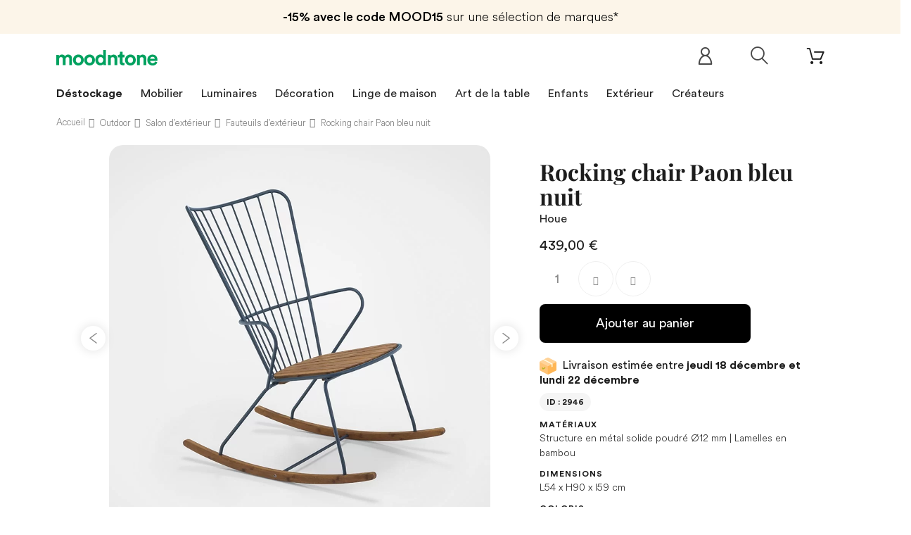

--- FILE ---
content_type: text/html; charset=utf-8
request_url: https://www.moodntone.com/fr/fauteuils-d-exterieur/houe/rocking-chair-paon-bleu-nuit
body_size: 30070
content:
<!DOCTYPE HTML><html lang="fr"><head>   <meta charset="utf-8" /><title>Rocking chair Paon bleu nuit | Houe</title><meta name="description" content="Vente en ligne Rocking chair Paon bleu nuit de la collection Houe. Découvrez notre sélection de Salon d&#039;extérieur Design sur Moodntone !" /><meta name="keywords" content="rocking chair paon bleu nuit houe, fauteuils d&#039;extérieur" /><meta name="robots" content="index,follow" /><meta name="viewport" content="width=device-width, minimum-scale=0.25, maximum-scale=1.0, initial-scale=1.0" /><meta name="apple-mobile-web-app-capable" content="yes" /><meta property="og:title" content="Rocking chair Paon bleu nuit | Houe"/><meta property="og:description" content="Vente en ligne Rocking chair Paon bleu nuit de la collection Houe. Découvrez notre sélection de Salon d&#039;extérieur Design sur Moodntone !"/><meta property="og:type" content="website"/><meta property="og:url" content="https://www.moodntone.com/fr/fauteuils-d-exterieur/houe/rocking-chair-paon-bleu-nuit"/><meta property="og:site_name" content="Moodntone"/><meta property="og:image" content="https://www.moodntone.com/img/og-image.jpg"/>  <script type="application/ld+json">{
 "@context" : "http://schema.org",
 "@type" : "Organization",
 "name" : "Moodntone",
 "url" : "https://www.moodntone.com/",
    "sameAs": [
      "https://www.facebook.com/Moodntone-128252301135480/",
      "https://www.instagram.com/moodntone.official/",
      "https://twitter.com/moodntoneoff",
	  "https://www.pinterest.fr/moodntone/",
      "https://fr.linkedin.com/company/moodntone"
    ],
 "address": {
   "@type": "PostalAddress",
   "streetAddress": "53 rue des Messageries",
   "addressRegion": "Grand-Est",
   "postalCode": "57000",
   "addressCountry": "FR"
 }
}</script> <link rel="shortcut icon" href="/favicon.ico"><link rel="apple-touch-icon" sizes="180x180" href="/apple-touch-icon.png"><link rel="icon" type="image/png" sizes="32x32" href="/favicon-32x32.png"><link rel="icon" type="image/png" sizes="16x16" href="/favicon-16x16.png"><link rel="manifest" href="/site.webmanifest"><link rel="mask-icon" href="/safari-pinned-tab.svg" color="#00a15f"><meta name="msapplication-TileColor" content="#ffffff"><meta name="theme-color" content="#ffffff"><link rel="stylesheet" href="https://www.moodntone.com/themes/theme1393/cache/v_43459_ae2c29c6f0bf00c08938312967d48a10_all.css" type="text/css" media="all" /><link rel="stylesheet" href="https://www.moodntone.com/themes/theme1393/cache/v_43459_e6c509cea5f3d2382775c215565e7210_print.css" type="text/css" media="print" />  <link rel="canonical" href="https://www.moodntone.com/fr/fauteuils-d-exterieur/houe/rocking-chair-paon-bleu-nuit" /><style type="text/css">.ohm-wrapper .ohm-dialog {
        background-color: #ffffff !important ;
        color: #333333 !important ;
        border-color: #333333 !important ;
        width: 350px !important ;
        min-height: 250px !important ;
        height: 250px !important ;
    }</style>     
<script type="text/javascript" src="/modules/eicaptcha//views/js/eicaptcha-modules.js"></script> <link rel="alternate" hreflang="en" href="https://www.moodntone.com/en/outdoor-armchairs/houe/paon-rocking-chair-midnight-blue" /><link rel="alternate" hreflang="fr" href="https://www.moodntone.com/fr/fauteuils-d-exterieur/houe/rocking-chair-paon-bleu-nuit" /><link rel="alternate" hreflang="es" href="https://www.moodntone.com/es/sillones-de-exterior/houe/mecedora-pavo-real-azul-medianoche" /><link rel="alternate" hreflang="de" href="https://www.moodntone.com/de/outdoor-sessel/houe/mitternachtsblauer-pfau-schaukelstuhl" /><link rel="alternate" hreflang="nl" href="https://www.moodntone.com/nl/outdoor-fauteuils/houe/nachtblauwe-pauwschommelstoel" /><link rel="alternate" hreflang="it" href="https://www.moodntone.com/it/poltrone-da-esterno/houe/sedia-a-dondolo-pavone-blu-notte" /><link rel="preload" as="font" href="/themes/theme1393/fonts/CircularLight.woff2" type="font/woff2" crossorigin="anonymous"><link rel="preload" as="font" href="/themes/theme1393/fonts/CircularBook.woff2" type="font/woff2" crossorigin="anonymous"><link rel="preload" as="font" href="/themes/theme1393/fonts/CircularBold.woff2" type="font/woff2" crossorigin="anonymous"><link rel="preload" as="font" href="/themes/theme1393/fonts/fl-outicons.woff" type="font/woff" crossorigin="anonymous"><link rel="preload" as="font" href="/themes/theme1393/fonts/fontawesome-webfont.woff2?v=4.5.0" type="font/woff" crossorigin="anonymous">      <noscript> <img height="1" width="1" style="display:none;" alt="" src="https://ct.pinterest.com/v3/?event=init&tid=2613036642385&pd[em]=<hashed_email_address>&noscript=1" /> </noscript></head><body id="product" class="product product-2946 product-rocking-chair-paon-bleu-nuit category-101 category-fauteuils-d-exterieur hide-left-column hide-right-column lang_fr one-column "><noscript><iframe src="https://www.googletagmanager.com/ns.html?id=GTM-TJHKJR42" height="0" width="0" style="display:none;visibility:hidden"></iframe></noscript> <!--[if IE]><div class="old-ie"> <a href="http://windows.microsoft.com/en-US/internet-explorer/.."> <img src="https://www.moodntone.com/themes/theme1393/img/ie8-panel/warning_bar_0000_us.jpg" height="42" width="820" alt="You are using an outdated browser. For a faster, safer browsing experience, upgrade for free today."/> </a></div> <![endif]--><div id="page"><div class="header-container"> <header id="header"><div class="wrapper it_MEJVQQCPYZOA "><div class="row it_ANSHZTBEJBEY "><div class="it_MOJENKCPRJPS col-xs-12 col-sm-12 col-md-12 col-lg-12 "><div class="module "><div id="tmhtmlcontent_top"><ul class="tmhtmlcontent-top clearfix row"><li class="tmhtmlcontent-item-1 "><div class="item-html"><div class="promo-header"><div class="promo-header-1"><span>-15% avec le code MOOD15</span> sur une sélection de marques*</div></li></ul></div></div></div></div></div><div class="wrapper it_XBJUVBPIXYUI container nav"><div class="row it_VGJZFZPJCKAV "><div class="it_KYNFXNYIQGET col-xs-12 col-sm-7 "><div id="header_logo"> <a href="https://www.moodntone.com/fr/" title="Moodntone"><div class="logo img-responsive"><img src="/img/svg/logo-text.svg" alt="Logo Moodntone"></div> </a></div></div><div class="it_ZCYXWRBJZYXW col-xs-12 col-sm-5 "><div class="module "><div class="shopping_cart "> <a href="https://www.moodntone.com/fr/order" title="Voir mon panier"> <span class="ajax_cart_quantity unvisible">0</span> <span class="ajax_cart_total unvisible"> </span> </a><div class="cart_block block"><div class="block_content"><div class="cart_block_list"><p class="cart_block_no_products"> Aucun produit</p><div class="cart-prices"><div class="cart-prices-line last-line"> <span class="price cart_block_total ajax_block_cart_total">0,00 €</span> <span>Total</span></div></div><p class="cart-buttons"> <a id="button_order_cart" class="btn btn-default btn-md" href="https://www.moodntone.com/fr/order" title="Commander"> <span> Commander </span> </a></p></div></div></div></div><div id="layer_cart"><div><div class="layer_cart_product"> <span class="cross" title="Fermer la fenêtre"></span> <span class="title"> <i class="fl-bigmug-line-checkmark14"></i> Produit ajouté au panier avec succès </span><div class="product-image-container layer_cart_img"></div><div class="layer_cart_product_info"> <span id="layer_cart_product_title" class="product-name-cart"></span> <span id="layer_cart_product_attributes"></span><div> <strong class="dark">Quantité:</strong> <span id="layer_cart_product_quantity"></span></div><div> <strong class="dark">Total:</strong> <span id="layer_cart_product_price"></span></div></div></div><div class="layer_cart_cart"> <span class="title"> <span class="ajax_cart_product_txt_s unvisible"> Il y a <span class="ajax_cart_quantity">0</span> produits dans votre panier. </span> <span class="ajax_cart_product_txt "> Il y a 1 produit dans votre panier. </span> </span><div class="layer_cart_row"> <strong class="dark">Total produits:</strong> <span class="ajax_block_products_total"> </span></div><div class="button-container"> <span class="continue btn btn-default btn-md" title="Continuer mes achats"> <span> Continuer mes achats </span> </span> <a class="btn btn-primary btn-md" href="https://www.moodntone.com/fr/order" title="Voir le panier"> <span> Voir le panier </span> </a></div></div></div><div class="crossseling"></div></div><div class="layer_cart_overlay"></div></div><div class="row it_ZKJITROSAPII compare-button"></div><div class="module "><div id="tmsearch"> <span id="search-toggle"></span><form id="tmsearchbox" method="get" action="https://www.moodntone.com/fr/tmsearch" > <input type="hidden" name="orderby" value="position" /> <input type="hidden" name="orderway" value="desc" /> <select name="search_categories" class="form-control"><option value="2">Toutes catégories</option><option value="69">--Furniture</option><option value="12">---Sofas &amp; armchairs</option><option value="53">----Sofas</option><option value="116">----Sofa beds</option><option value="115">----Daybeds</option><option value="13">----Armchairs</option><option value="15">----Pouffes</option><option value="166">----Beds</option><option value="60">---Chairs &amp; Stools</option><option value="93">----Chairs</option><option value="142">----Bar stools</option><option value="63">----Stools &amp; seating</option><option value="64">---Tables &amp; Desks</option><option value="65">----Dining tables</option><option value="66">----Coffee tables</option><option value="68">----Desks</option><option value="36">---Storage furniture</option><option value="37">----Shelves</option><option value="38">----Bookshelves</option><option value="39">----Wardrobe &amp; cabinets</option><option value="40">----Sideboards &amp; consoles</option><option value="126">----TV stand</option><option value="20">--Lighting</option><option value="22">---Floor lamps</option><option value="23">---Pendant lamps</option><option value="24">---Wall lighting</option><option value="25">---Table lamps</option><option value="27">--Table ware</option><option value="28">---Plates</option><option value="31">---Trays</option><option value="91">---Serving dish &amp; bowls</option><option value="89">---Glass &amp; carafes</option><option value="88">---Placemats</option><option value="92">---Bowls &amp; cups</option><option value="96">---Teapots</option><option value="157">---Sugars bowls &amp; creamers</option><option value="161">---Cutlery</option><option value="70">--Decoration</option><option value="71">---Textile</option><option value="75">----Rugs</option><option value="76">----Cushions</option><option value="77">----Plaids &amp; blankets</option><option value="72">---Storages</option><option value="78">----Boxes &amp; small storages</option><option value="79">----Baskets &amp; bins</option><option value="127">----Magazine holders</option><option value="159">----Storage boxes</option><option value="73">---Wall decoration</option><option value="82">----Paintings &amp; posters</option><option value="84">----Mirrors</option><option value="94">----Clocks</option><option value="97">----Coat racks</option><option value="95">----Wall objects</option><option value="160">----Wallpaper</option><option value="74">---Decorative objects</option><option value="85">----Figurines &amp; statuettes</option><option value="86">----Vases</option><option value="87">----Candles &amp; candlesticks</option><option value="90">----Plants pots &amp; planters</option><option value="112">----Screens</option><option value="135">--Home linen</option><option value="136">---Bed linen</option><option value="139">----Pillowcases</option><option value="140">----Duvet covers</option><option value="149">----Sheets</option><option value="141">----Fitted sheets</option><option value="137">---Bath linen</option><option value="148">----Bathrobes</option><option value="138">---Table linen</option><option value="143">----Tablecloths</option><option value="144">----Napkins</option><option value="145">----Placemats</option><option value="98">--Outdoor</option><option value="132">---Outdoor lounge</option><option value="103">----Outdoor sofas</option><option value="101">----Outdoor armchairs</option><option value="158">----Outdoor bench</option><option value="117">----Outdoor coffee tables</option><option value="102">----Loungers</option><option value="156">----Outdoor footstool</option><option value="134">---Outdoor dining</option><option value="99">----Outdoor tables</option><option value="100">----Outdoor chairs</option><option value="155">----Outdoor bar stools</option><option value="128">----Trolleys</option><option value="133">---Outdoor accessories</option><option value="119">----Outdoor plants pots &amp; planters</option><option value="121">----Parasols</option><option value="153">----Outdoor lights</option><option value="154">----Outdoor rug</option><option value="104">--Kids</option><option value="123">---Furniture</option><option value="107">----Chairs &amp; armchairs</option><option value="110">----Beds</option><option value="120">----Desks</option><option value="108">----Shelves</option><option value="111">----Wardrobe &amp; dresser</option><option value="122">---Lighting</option><option value="125">----Pendant lamps</option><option value="124">---Textile</option><option value="105">----Rugs</option><option value="109">----Cushions</option><option value="118">----Plaids &amp; blankets</option><option value="106">---Decorative objects</option><option value="150">----Toys</option><option value="151">----Mirrors</option><option value="152">----Wall decoration</option><option value="162">----Storage baskets</option><option value="165">----Children&#039;s wallpaper</option><option value="164">--Second hand</option><option value="169">--T0600003CR19</option> </select> <input class="tm_search_query form-control" type="text" id="tm_search_query" name="search_query" placeholder="Ex. Suspension Kalimantan, Umasqu..." value="" /> <button type="submit" name="tm_submit_search" class="button-search"></button></form></div></div><div class="module "><div id="header-login"><div class="current header_user_info"> <a href="#" onclick="return false;"> </a></div></div></div></div></div></div><div class="row it_OHTLSKCYMVJD full-width border-top border-bottom"><div class="it_VMJXBAYVFNEL col-lg-12 container text-center"></div></div><div class="wrapper it_RJLQWAPYCTKT container"><div class="row it_WACFDQYLOCAY stick-up"><div class="it_ETDDMXALODLW col-xs-12 col-md-12 position-static"><div class="module "><div class="top_menu top-level tmmegamenu_item"><div class="menu-title tmmegamenu_item">Menu</div><ul class="menu clearfix top-level-menu tmmegamenu_item"><li class=" top-level-menu-li tmmegamenu_item it_94292917"><a class="it_94292917 top-level-menu-li-a tmmegamenu_item" href="https://www.moodntone.com/fr/promotions">Déstockage</a></li><li class=" top-level-menu-li tmmegamenu_item it_83005499"><a class="it_83005499 top-level-menu-li-a tmmegamenu_item" href="https://www.moodntone.com/fr/mobilier">Mobilier</a><div class="is-megamenu tmmegamenu_item first-level-menu it_83005499"><div id="megamenu-row-2-1" class="megamenu-row row megamenu-row-1"><div id="column-2-1-1" class="megamenu-col megamenu-col-1-1 col-sm-3 "><ul class="content"><li class="category"><a href="https://www.moodntone.com/fr/canapes-fauteuils-lits" title="Canapés, fauteuils & lits ">Canapés, fauteuils & lits </a><ul><li class="category"><a href="https://www.moodntone.com/fr/canapes" title="Canapés">Canapés</a></li><li class="category"><a href="https://www.moodntone.com/fr/canapes-lits" title="Canapés-lits">Canapés-lits</a></li><li class="category"><a href="https://www.moodntone.com/fr/daybeds" title="Daybeds">Daybeds</a></li><li class="category"><a href="https://www.moodntone.com/fr/fauteuils" title="Fauteuils">Fauteuils</a></li><li class="category"><a href="https://www.moodntone.com/fr/poufs" title="Poufs">Poufs</a></li><li class="category"><a href="https://www.moodntone.com/fr/lits-matelas" title="Lits & matelas">Lits & matelas</a></li></ul></li></ul></div><div id="column-2-1-2" class="megamenu-col megamenu-col-1-2 col-sm-3 "><ul class="content"><li class="category"><a href="https://www.moodntone.com/fr/chaises-tabourets" title="Chaises & tabourets">Chaises & tabourets</a><ul><li class="category"><a href="https://www.moodntone.com/fr/chaises" title="Chaises">Chaises</a></li><li class="category"><a href="https://www.moodntone.com/fr/tabourets-de-bar" title="Tabourets de bar">Tabourets de bar</a></li><li class="category"><a href="https://www.moodntone.com/fr/tabourets-bancs" title="Tabourets & bancs">Tabourets & bancs</a></li></ul></li></ul></div><div id="column-2-1-3" class="megamenu-col megamenu-col-1-3 col-sm-3 "><ul class="content"><li class="category"><a href="https://www.moodntone.com/fr/tables-bureaux" title="Tables & bureaux">Tables & bureaux</a><ul><li class="category"><a href="https://www.moodntone.com/fr/tables-de-salle-a-manger" title="Tables de salle à manger">Tables de salle à manger</a></li><li class="category"><a href="https://www.moodntone.com/fr/tables-basses" title="Tables basses">Tables basses</a></li><li class="category"><a href="https://www.moodntone.com/fr/bureaux" title="Bureaux">Bureaux</a></li></ul></li></ul></div><div id="column-2-1-4" class="megamenu-col megamenu-col-1-4 col-sm-3 "><ul class="content"><li class="category"><a href="https://www.moodntone.com/fr/meubles-de-rangement" title="Meubles de rangement">Meubles de rangement</a><ul><li class="category"><a href="https://www.moodntone.com/fr/etageres" title="Etagères">Etagères</a></li><li class="category"><a href="https://www.moodntone.com/fr/bibliotheques" title="Bibliothèques">Bibliothèques</a></li><li class="category"><a href="https://www.moodntone.com/fr/commodes-cabinets" title="Commodes & cabinets">Commodes & cabinets</a></li><li class="category"><a href="https://www.moodntone.com/fr/buffets-consoles" title="Buffets & consoles">Buffets & consoles</a></li><li class="category"><a href="https://www.moodntone.com/fr/meubles-tv" title="Meubles TV">Meubles TV</a></li></ul></li></ul></div></div></div></li><li class=" simple top-level-menu-li tmmegamenu_item it_61230549"><a class="it_61230549 top-level-menu-li-a tmmegamenu_item" href="https://www.moodntone.com/fr/luminaires">Luminaires</a><ul class="is-simplemenu tmmegamenu_item first-level-menu it_61230549"><li class="category"><a href="https://www.moodntone.com/fr/lampadaires" title="Lampadaires">Lampadaires</a></li><li class="category"><a href="https://www.moodntone.com/fr/suspensions" title="Suspensions">Suspensions</a></li><li class="category"><a href="https://www.moodntone.com/fr/appliques-murales" title="Appliques murales">Appliques murales</a></li><li class="category"><a href="https://www.moodntone.com/fr/lampes-a-poser" title="Lampes à poser">Lampes à poser</a></li></ul></li><li class=" top-level-menu-li tmmegamenu_item it_69476932"><a class="it_69476932 top-level-menu-li-a tmmegamenu_item" href="https://www.moodntone.com/fr/decoration">Décoration</a><div class="is-megamenu tmmegamenu_item first-level-menu it_69476932"><div id="megamenu-row-4-1" class="megamenu-row row megamenu-row-1"><div id="column-4-1-1" class="megamenu-col megamenu-col-1-1 col-sm-3 "><ul class="content"><li class="category"><a href="https://www.moodntone.com/fr/textile" title="Textile">Textile</a><ul><li class="category"><a href="https://www.moodntone.com/fr/tapis" title="Tapis">Tapis</a></li><li class="category"><a href="https://www.moodntone.com/fr/coussins" title="Coussins">Coussins</a></li><li class="category"><a href="https://www.moodntone.com/fr/plaids-couvertures" title="Plaids & couvertures">Plaids & couvertures</a></li></ul></li></ul></div><div id="column-4-1-2" class="megamenu-col megamenu-col-1-2 col-sm-3 "><ul class="content"><li class="category"><a href="https://www.moodntone.com/fr/rangements" title="Rangements">Rangements</a><ul><li class="category"><a href="https://www.moodntone.com/fr/boites-petits-rangements" title="Boîtes & petits rangements">Boîtes & petits rangements</a></li><li class="category"><a href="https://www.moodntone.com/fr/paniers-corbeilles" title="Paniers & corbeilles">Paniers & corbeilles</a></li><li class="category"><a href="https://www.moodntone.com/fr/porte-revues" title="Porte-revues">Porte-revues</a></li><li class="category"><a href="https://www.moodntone.com/fr/coffres-de-rangement" title="Coffres de rangement">Coffres de rangement</a></li></ul></li></ul></div><div id="column-4-1-3" class="megamenu-col megamenu-col-1-3 col-sm-3 "><ul class="content"><li class="category"><a href="https://www.moodntone.com/fr/decoration-murale" title="Décoration murale">Décoration murale</a><ul><li class="category"><a href="https://www.moodntone.com/fr/tableaux-affiches" title="Tableaux & affiches">Tableaux & affiches</a></li><li class="category"><a href="https://www.moodntone.com/fr/miroirs" title="Miroirs">Miroirs</a></li><li class="category"><a href="https://www.moodntone.com/fr/horloges" title="Horloges">Horloges</a></li><li class="category"><a href="https://www.moodntone.com/fr/porte-manteaux" title="Porte-manteaux">Porte-manteaux</a></li><li class="category"><a href="https://www.moodntone.com/fr/objets-muraux" title="Objets muraux">Objets muraux</a></li><li class="category"><a href="https://www.moodntone.com/fr/papier-peint" title="Papier peint">Papier peint</a></li></ul></li></ul></div><div id="column-4-1-4" class="megamenu-col megamenu-col-1-4 col-sm-3 "><ul class="content"><li class="category"><a href="https://www.moodntone.com/fr/objets-decoratifs" title="Objets décoratifs">Objets décoratifs</a><ul><li class="category"><a href="https://www.moodntone.com/fr/figurines-statuettes" title="Figurines & statuettes">Figurines & statuettes</a></li><li class="category"><a href="https://www.moodntone.com/fr/vases" title="Vases">Vases</a></li><li class="category"><a href="https://www.moodntone.com/fr/bougies-bougeoirs" title="Bougies & bougeoirs">Bougies & bougeoirs</a></li><li class="category"><a href="https://www.moodntone.com/fr/pots-cache-pots" title="Pots & cache-pots">Pots & cache-pots</a></li><li class="category"><a href="https://www.moodntone.com/fr/paravents" title="Paravents">Paravents</a></li></ul></li></ul></div></div></div></li><li class=" top-level-menu-li tmmegamenu_item it_87181449"><a class="it_87181449 top-level-menu-li-a tmmegamenu_item" href="https://www.moodntone.com/fr/linge-de-maison">Linge de maison</a><div class="is-megamenu tmmegamenu_item first-level-menu it_87181449"><div id="megamenu-row-5-1" class="megamenu-row row megamenu-row-1"><div id="column-5-1-1" class="megamenu-col megamenu-col-1-1 col-sm-3 "><ul class="content"><li class="category"><a href="https://www.moodntone.com/fr/linge-de-lit" title="Linge de lit">Linge de lit</a><ul><li class="category"><a href="https://www.moodntone.com/fr/taies-d-oreiller" title="Taies d'oreiller">Taies d'oreiller</a></li><li class="category"><a href="https://www.moodntone.com/fr/housses-de-couette" title="Housses de couette">Housses de couette</a></li><li class="category"><a href="https://www.moodntone.com/fr/draps" title="Draps">Draps</a></li><li class="category"><a href="https://www.moodntone.com/fr/draps-housse" title="Draps-housse">Draps-housse</a></li></ul></li></ul></div><div id="column-5-1-2" class="megamenu-col megamenu-col-1-2 col-sm-3 "><ul class="content"><li class="category"><a href="https://www.moodntone.com/fr/linge-de-table" title="Linge de table">Linge de table</a><ul><li class="category"><a href="https://www.moodntone.com/fr/nappes" title="Nappes">Nappes</a></li><li class="category"><a href="https://www.moodntone.com/fr/serviettes-de-table" title="Serviettes de table">Serviettes de table</a></li><li class="category"><a href="https://www.moodntone.com/fr/sets-de-table" title="Sets de table">Sets de table</a></li></ul></li></ul></div><div id="column-5-1-3" class="megamenu-col megamenu-col-1-3 col-sm-3 "><ul class="content"><li class="category"><a href="https://www.moodntone.com/fr/linge-de-bain" title="Linge de bain">Linge de bain</a><ul><li class="category"><a href="https://www.moodntone.com/fr/peignoirs" title="Peignoirs">Peignoirs</a></li></ul></li></ul></div></div></div></li><li class=" simple top-level-menu-li tmmegamenu_item it_07218040"><a class="it_07218040 top-level-menu-li-a tmmegamenu_item" href="https://www.moodntone.com/fr/art-de-la-table">Art de la table</a><ul class="is-simplemenu tmmegamenu_item first-level-menu it_07218040"><li class="category"><a href="https://www.moodntone.com/fr/assiettes" title="Assiettes">Assiettes</a></li><li class="category"><a href="https://www.moodntone.com/fr/bols-tasses" title="Bols & tasses">Bols & tasses</a></li><li class="category"><a href="https://www.moodntone.com/fr/verres-carafes" title="Verres & carafes">Verres & carafes</a></li><li class="category"><a href="https://www.moodntone.com/fr/plats-saladiers" title="Plats & saladiers">Plats & saladiers</a></li><li class="category"><a href="https://www.moodntone.com/fr/theieres" title="Théières">Théières</a></li><li class="category"><a href="https://www.moodntone.com/fr/plateaux" title="Plateaux">Plateaux</a></li><li class="category"><a href="https://www.moodntone.com/fr/sucriers-cremiers" title="Sucriers & crémiers">Sucriers & crémiers</a></li><li class="category"><a href="https://www.moodntone.com/fr/couverts" title="Couverts">Couverts</a></li></ul></li><li class=" top-level-menu-li tmmegamenu_item it_54436684"><a class="it_54436684 top-level-menu-li-a tmmegamenu_item" href="https://www.moodntone.com/fr/kids">Enfants</a><div class="is-megamenu tmmegamenu_item first-level-menu it_54436684"><div id="megamenu-row-7-1" class="megamenu-row row megamenu-row-1"><div id="column-7-1-1" class="megamenu-col megamenu-col-1-1 col-sm-3 "><ul class="content"><li class="category"><a href="https://www.moodntone.com/fr/mobilier-enfants" title="Mobilier">Mobilier</a><ul><li class="category"><a href="https://www.moodntone.com/fr/chaises-fauteuils-enfants" title="Chaises & fauteuils">Chaises & fauteuils</a></li><li class="category"><a href="https://www.moodntone.com/fr/lits-enfants" title="Lits">Lits</a></li><li class="category"><a href="https://www.moodntone.com/fr/bureaux-enfants" title="Bureaux">Bureaux</a></li><li class="category"><a href="https://www.moodntone.com/fr/etageres-enfants" title="Étagères">Étagères</a></li><li class="category"><a href="https://www.moodntone.com/fr/armoires-commodes-enfants" title="Armoires & commodes">Armoires & commodes</a></li></ul></li></ul></div><div id="column-7-1-2" class="megamenu-col megamenu-col-1-2 col-sm-3 "><ul class="content"><li class="category"><a href="https://www.moodntone.com/fr/luminaires-enfants" title="Luminaires">Luminaires</a><ul><li class="category"><a href="https://www.moodntone.com/fr/suspensions-enfants" title="Suspensions">Suspensions</a></li></ul></li></ul></div><div id="column-7-1-3" class="megamenu-col megamenu-col-1-3 col-sm-3 "><ul class="content"><li class="category"><a href="https://www.moodntone.com/fr/textile-enfants" title="Textile">Textile</a><ul><li class="category"><a href="https://www.moodntone.com/fr/tapis-enfants" title="Tapis">Tapis</a></li><li class="category"><a href="https://www.moodntone.com/fr/coussins-enfants" title="Coussins">Coussins</a></li><li class="category"><a href="https://www.moodntone.com/fr/plaids-couvertures-enfants" title="Plaids & couvertures">Plaids & couvertures</a></li></ul></li></ul></div><div id="column-7-1-4" class="megamenu-col megamenu-col-1-4 col-sm-3 "><ul class="content"><li class="category"><a href="https://www.moodntone.com/fr/objets-decoratifs-enfants" title="Objets décoratifs">Objets décoratifs</a><ul><li class="category"><a href="https://www.moodntone.com/fr/jouets-enfants" title="Jouets">Jouets</a></li><li class="category"><a href="https://www.moodntone.com/fr/miroirs-enfants" title="Miroirs">Miroirs</a></li><li class="category"><a href="https://www.moodntone.com/fr/decoration-murale-enfants" title="Décoration murale">Décoration murale</a></li><li class="category"><a href="https://www.moodntone.com/fr/paniers-de-rangement" title="Paniers de rangement">Paniers de rangement</a></li><li class="category"><a href="https://www.moodntone.com/fr/papier-peint-enfants" title="Papier peint Enfants">Papier peint Enfants</a></li></ul></li></ul></div></div></div></li><li class=" top-level-menu-li tmmegamenu_item it_01904533"><a class="it_01904533 top-level-menu-li-a tmmegamenu_item" href="https://www.moodntone.com/fr/outdoor">Extérieur</a><div class="is-megamenu tmmegamenu_item first-level-menu it_01904533"><div id="megamenu-row-8-1" class="megamenu-row row megamenu-row-1"><div id="column-8-1-1" class="megamenu-col megamenu-col-1-1 col-sm-3 "><ul class="content"><li class="category"><a href="https://www.moodntone.com/fr/salon-d-exterieur" title="Salon d'extérieur">Salon d'extérieur</a><ul><li class="category"><a href="https://www.moodntone.com/fr/canapes-d-exterieur" title="Canapés d'extérieur">Canapés d'extérieur</a></li><li class="category"><a href="https://www.moodntone.com/fr/fauteuils-d-exterieur" title="Fauteuils d'extérieur">Fauteuils d'extérieur</a></li><li class="category"><a href="https://www.moodntone.com/fr/bancs-d-exterieur" title="Bancs d'extérieur">Bancs d'extérieur</a></li><li class="category"><a href="https://www.moodntone.com/fr/tables-basses-d-exterieur" title="Tables basses d'extérieur">Tables basses d'extérieur</a></li><li class="category"><a href="https://www.moodntone.com/fr/chaises-longues" title="Chaises longues">Chaises longues</a></li><li class="category"><a href="https://www.moodntone.com/fr/repose-pieds-d-exterieur" title="Repose-pieds d'extérieur">Repose-pieds d'extérieur</a></li></ul></li></ul></div><div id="column-8-1-2" class="megamenu-col megamenu-col-1-2 col-sm-3 "><ul class="content"><li class="category"><a href="https://www.moodntone.com/fr/repas-en-exterieur" title="Repas en extérieur">Repas en extérieur</a><ul><li class="category"><a href="https://www.moodntone.com/fr/tables-d-exterieur" title="Tables d'extérieur">Tables d'extérieur</a></li><li class="category"><a href="https://www.moodntone.com/fr/chaises-d-exterieur" title="Chaises d'extérieur">Chaises d'extérieur</a></li><li class="category"><a href="https://www.moodntone.com/fr/chaises-de-bar-d-exterieur" title="Chaises de bar d'extérieur">Chaises de bar d'extérieur</a></li><li class="category"><a href="https://www.moodntone.com/fr/dessertes" title="Dessertes">Dessertes</a></li></ul></li></ul></div><div id="column-8-1-3" class="megamenu-col megamenu-col-1-3 col-sm-3 "><ul class="content"><li class="category"><a href="https://www.moodntone.com/fr/accessoires-d-exterieur" title="Accessoires d'extérieur">Accessoires d'extérieur</a><ul><li class="category"><a href="https://www.moodntone.com/fr/pots-cache-pots-d-exterieur" title="Pots & cache-pots d'extérieur">Pots & cache-pots d'extérieur</a></li><li class="category"><a href="https://www.moodntone.com/fr/parasols" title="Parasols">Parasols</a></li><li class="category"><a href="https://www.moodntone.com/fr/luminaires-d-exterieur" title="Luminaires d'extérieur">Luminaires d'extérieur</a></li><li class="category"><a href="https://www.moodntone.com/fr/tapis-d-exterieur" title="Tapis d'extérieur">Tapis d'extérieur</a></li></ul></li></ul></div></div></div></li><li class=" top-level-menu-li tmmegamenu_item it_03179567">Créateurs<div class="is-megamenu tmmegamenu_item first-level-menu it_03179567"><div id="megamenu-row-9-1" class="megamenu-row row megamenu-row-1"><div id="column-9-1-1" class="megamenu-col megamenu-col-1-1 col-sm-3 "><ul class="content"><li class="manufacturer"> <a href="https://www.moodntone.com/fr/366-concept" title="366 Concept">366 Concept</a></li><li class="manufacturer"> <a href="https://www.moodntone.com/fr/alki" title="Alki">Alki</a></li><li class="manufacturer"> <a href="https://www.moodntone.com/fr/ambivalenz" title="Ambivalenz">Ambivalenz</a></li><li class="manufacturer"> <a href="https://www.moodntone.com/fr/ames" title="ames">ames</a></li><li class="manufacturer"> <a href="https://www.moodntone.com/fr/athezza" title="Athezza">Athezza</a></li><li class="manufacturer"> <a href="https://www.moodntone.com/fr/ay-illuminate" title="AY Illuminate">AY Illuminate</a></li><li class="manufacturer"> <a href="https://www.moodntone.com/fr/blanc-d-ivoire" title="Blanc d Ivoire">Blanc d Ivoire</a></li><li class="manufacturer"> <a href="https://www.moodntone.com/fr/bloomingville" title="Bloomingville">Bloomingville</a></li><li class="manufacturer"> <a href="https://www.moodntone.com/fr/bloomingville-mini" title="Bloomingville MINI">Bloomingville MINI</a></li><li class="manufacturer"> <a href="https://www.moodntone.com/fr/cane-line" title="Cane line">Cane line</a></li><li class="manufacturer"> <a href="https://www.moodntone.com/fr/chehoma" title="Chehoma">Chehoma</a></li><li class="manufacturer"> <a href="https://www.moodntone.com/fr/design-house-stockholm" title="Design House Stockholm">Design House Stockholm</a></li><li class="manufacturer"> <a href="https://www.moodntone.com/fr/edito-paris" title="Edito Paris">Edito Paris</a></li><li class="manufacturer"> <a href="https://www.moodntone.com/fr/emko" title="Emko">Emko</a></li></ul></div><div id="column-9-1-2" class="megamenu-col megamenu-col-1-2 col-sm-3 "><ul class="content"><li class="manufacturer"> <a href="https://www.moodntone.com/fr/eo" title="EO">EO</a></li><li class="manufacturer"> <a href="https://www.moodntone.com/fr/ferm-living" title="Ferm Living">Ferm Living</a></li><li class="manufacturer"> <a href="https://www.moodntone.com/fr/gabrielle-paris" title="Gabrielle Paris">Gabrielle Paris</a></li><li class="manufacturer"> <a href="https://www.moodntone.com/fr/gazzda" title="Gazzda">Gazzda</a></li><li class="manufacturer"> <a href="https://www.moodntone.com/fr/good-mojo" title="Good &amp; Mojo">Good &amp; Mojo</a></li><li class="manufacturer"> <a href="https://www.moodntone.com/fr/harto" title="Hart&ocirc;">Hart&ocirc;</a></li><li class="manufacturer"> <a href="https://www.moodntone.com/fr/home-spirit" title="Home Spirit">Home Spirit</a></li><li class="manufacturer"> <a href="https://www.moodntone.com/fr/honore" title="Honor&eacute;">Honor&eacute;</a></li><li class="manufacturer"> <a href="https://www.moodntone.com/fr/houe" title="Houe">Houe</a></li><li class="manufacturer"> <a href="https://www.moodntone.com/fr/house-doctor" title="House Doctor">House Doctor</a></li><li class="manufacturer"> <a href="https://www.moodntone.com/fr/it-s-about-romi" title="It&#039;s About RoMi">It&#039;s About RoMi</a></li><li class="manufacturer"> <a href="https://www.moodntone.com/fr/karup-design" title="Karup Design">Karup Design</a></li><li class="manufacturer"> <a href="https://www.moodntone.com/fr/kok-maison" title="Kok Maison">Kok Maison</a></li></ul></div><div id="column-9-1-3" class="megamenu-col megamenu-col-1-3 col-sm-3 "><ul class="content"><li class="manufacturer"> <a href="https://www.moodntone.com/fr/lilipinso" title="Lilipinso">Lilipinso</a></li><li class="manufacturer"> <a href="https://www.moodntone.com/fr/linen-tales" title="Linen Tales">Linen Tales</a></li><li class="manufacturer"> <a href="https://www.moodntone.com/fr/lorena-canals" title="Lorena Canals">Lorena Canals</a></li><li class="manufacturer"> <a href="https://www.moodntone.com/fr/market-set" title="Market Set">Market Set</a></li><li class="manufacturer"> <a href="https://www.moodntone.com/fr/mette-ditmer" title="Mette Ditmer">Mette Ditmer</a></li><li class="manufacturer"> <a href="https://www.moodntone.com/fr/ooh-noo" title="Ooh Noo">Ooh Noo</a></li><li class="manufacturer"> <a href="https://www.moodntone.com/fr/pappelina" title="Pappelina">Pappelina</a></li><li class="manufacturer"> <a href="https://www.moodntone.com/fr/podevache" title="P&ocirc;devache">P&ocirc;devache</a></li><li class="manufacturer"> <a href="https://www.moodntone.com/fr/pomax" title="Pomax">Pomax</a></li><li class="manufacturer"> <a href="https://www.moodntone.com/fr/riviera-maison" title="Riviera Maison">Riviera Maison</a></li><li class="manufacturer"> <a href="https://www.moodntone.com/fr/richmond-interiors" title="Richmond Interiors">Richmond Interiors</a></li><li class="manufacturer"> <a href="https://www.moodntone.com/fr/les-pensionnaires" title="Les Pensionnaires">Les Pensionnaires</a></li><li class="manufacturer"> <a href="https://www.moodntone.com/fr/light-and-living" title="light and living">light and living</a></li></ul></div><div id="column-9-1-4" class="megamenu-col megamenu-col-1-4 col-sm-3 "><ul class="content"><li class="manufacturer"> <a href="https://www.moodntone.com/fr/rug-solid" title="Rug Solid">Rug Solid</a></li><li class="manufacturer"> <a href="https://www.moodntone.com/fr/sebra" title="Sebra">Sebra</a></li><li class="manufacturer"> <a href="https://www.moodntone.com/fr/serax" title="Serax">Serax</a></li><li class="manufacturer"> <a href="https://www.moodntone.com/fr/sika-design" title="Sika Design">Sika Design</a></li><li class="manufacturer"> <a href="https://www.moodntone.com/fr/snowpuppe" title="Snowpuppe">Snowpuppe</a></li><li class="manufacturer"> <a href="https://www.moodntone.com/fr/string-furniture" title="String Furniture">String Furniture</a></li><li class="manufacturer"> <a href="https://www.moodntone.com/fr/the-rug-republic" title="The Rug Republic">The Rug Republic</a></li><li class="manufacturer"> <a href="https://www.moodntone.com/fr/them" title="Them">Them</a></li><li class="manufacturer"> <a href="https://www.moodntone.com/fr/trimm-copenhagen" title="Trimm Copenhagen">Trimm Copenhagen</a></li><li class="manufacturer"> <a href="https://www.moodntone.com/fr/vincent-sheppard" title="Vincent Sheppard">Vincent Sheppard</a></li><li class="manufacturer"> <a href="https://www.moodntone.com/fr/vivaraise" title="Vivaraise">Vivaraise</a></li><li class="manufacturer"> <a href="https://www.moodntone.com/fr/wet-pot" title="Wet Pot">Wet Pot</a></li><li class="manufacturer"> <a href="https://www.moodntone.com/fr/woud" title="Woud">Woud</a></li></ul></div></div><div id="megamenu-row-9-2" class="megamenu-row row megamenu-row-2"><div id="column-9-2-1" class="megamenu-col megamenu-col-2-1 col-sm-12 "><ul class="content"><li class="custom-link"> <a href="https://www.moodntone.com/fr/designers">Voir tous les créateurs</a></li></ul></div></div></div></li></ul></div></div></div></div></div><div class="row it_WRBQVMHGHKPO "><div class="it_BDCVYYANPRII col-xs-12 "></div></div> </header></div><div class="columns-container"><div id="columns"><div class="breadcrumb clearfix"><div class="container"><ul><li class="home"> <a class="home" href="https://www.moodntone.com/" title="retour &agrave; Accueil"> Accueil </a></li><li class="crumb-1"> <a href="https://www.moodntone.com/fr/outdoor" title="Outdoor" data-gg="">Outdoor</a></li><li class="crumb-2"> <a href="https://www.moodntone.com/fr/salon-d-exterieur" title="Salon d'ext&eacute;rieur" data-gg="">Salon d'ext&eacute;rieur</a></li><li class="crumb-3"> <a href="https://www.moodntone.com/fr/fauteuils-d-exterieur" title="Fauteuils d'ext&eacute;rieur" data-gg="">Fauteuils d'ext&eacute;rieur</a></li><li class="crumb-4 last"> Rocking chair Paon bleu nuit</li></ul></div></div><div id="slider_row"><div id="top_column" class="center_column"><div class="row it_TNCFLVUCJCQQ "><div class="it_CPGRLFMBTTOD col-xs-12 "><div class="module "></div></div></div><div class="wrapper it_BGBNWTVHRICD container"><div class="row it_FXDCXPNFFZNF "><div class="it_QXDGWGWWIJND col-xs-12 "><div class="module "></div></div></div></div></div></div><div class="container"><div class="row"><div class="large-left col-sm-12"><div class="row"><div id="center_column" class="center_column col-xs-12 col-sm-12"><div itemscope itemtype="https://schema.org/Product"><meta itemprop="url" content="https://www.moodntone.com/fr/fauteuils-d-exterieur/houe/rocking-chair-paon-bleu-nuit"><div class="primary_block row"><div class="pb-left-column col-xs-12 col-md-10 col-lg-6 col-lg-offset-0"><div class="controls "> <span id="prev-img"></span> <span id="next-img"></span></div><div id="image-block" class="clearfix is_caroucel"> <span id="view_full_size"> <img id="bigpic" itemprop="image" src="https://www.moodntone.com/11799-large_default/rocking-chair-paon-bleu-nuit.jpg" title="Rocking chair Paon bleu nuit Houe" alt="Rocking chair Paon bleu nuit Houe" width="1000" height="1000"/> </span></div><div id="views_block" class="clearfix" style="visibility: hidden"> <a id="view_scroll_left" class="" title="Autres vues" href="javascript:{}"> Pr&eacute;c&eacute;dent </a><div id="thumbs_list"><ul id="thumbs_list_frame"><li id="thumbnail_11799"> <a href="https://www.moodntone.com/11799-large_default/rocking-chair-paon-bleu-nuit.jpg" class=" shown" title="Rocking chair Paon bleu nuit Houe"> <img class="img-responsive" id="thumb_11799" src="https://www.moodntone.com/11799-large_default/rocking-chair-paon-bleu-nuit.jpg" alt="Rocking chair Paon bleu nuit Houe" title="Rocking chair Paon bleu nuit Houe" height="97" width="97" itemprop="image" /> </a></li><li id="thumbnail_11800"> <a href="https://www.moodntone.com/11800-large_default/rocking-chair-paon-bleu-nuit.jpg" class="" title="Rocking chair Paon bleu nuit Houe"> <img class="img-responsive" id="thumb_11800" src="https://www.moodntone.com/11800-large_default/rocking-chair-paon-bleu-nuit.jpg" alt="Rocking chair Paon bleu nuit Houe" title="Rocking chair Paon bleu nuit Houe" height="97" width="97" itemprop="image" /> </a></li><li id="thumbnail_11801"> <a href="https://www.moodntone.com/11801-large_default/rocking-chair-paon-bleu-nuit.jpg" class="" title="Rocking chair Paon bleu nuit Houe"> <img class="img-responsive" id="thumb_11801" src="https://www.moodntone.com/11801-large_default/rocking-chair-paon-bleu-nuit.jpg" alt="Rocking chair Paon bleu nuit Houe" title="Rocking chair Paon bleu nuit Houe" height="97" width="97" itemprop="image" /> </a></li><li id="thumbnail_11802" class="last"> <a href="https://www.moodntone.com/11802-large_default/rocking-chair-paon-bleu-nuit.jpg" class="" title="Rocking chair Paon bleu nuit Houe"> <img class="img-responsive" id="thumb_11802" src="https://www.moodntone.com/11802-large_default/rocking-chair-paon-bleu-nuit.jpg" alt="Rocking chair Paon bleu nuit Houe" title="Rocking chair Paon bleu nuit Houe" height="97" width="97" itemprop="image" /> </a></li></ul></div> <a id="view_scroll_right" title="Autres vues" href="javascript:{}"> Suivant </a></div></div><div class="pb-right-column col-xs-12 col-md-10 col-lg-6 col-lg-offset-0"><div class="product-name"><h1 itemprop="name">Rocking chair Paon bleu nuit</h1> <span itemprop="brand" class="brand-name-product-page"><a href="https://www.moodntone.com/fr/houe">Houe</a></span></div><div class="all-price-info"><p id="old_price" class="hidden"><span id="old_price_display"><span class="price"></span></span></p><p class="our_price_display" itemprop="offers" itemscope itemtype="https://schema.org/Offer"><link itemprop="availability" href="https://schema.org/InStock"/><span itemprop="price" id="our_price_display" itemprop="price" content="439">439,00 €</span><meta itemprop="priceCurrency" content="EUR" /></p><p id="reduction_amount" style="display:none"><span id="reduction_amount_display"></span></p><p id="reduction_percent" style="display:none;"><span id="reduction_percent_display"></span></p></div><div class="clearfix"><p id="quantity_wanted_p"> <input type="text" min="1" name="qty" id="quantity_wanted" class="text" value="1" /> <a href="#" data-field-qty="qty" class="btn button-minus product_quantity_down"> <span> <i class="fa fa-minus"></i> </span> </a> <a href="#" data-field-qty="qty" class="btn button-plus product_quantity_up"> <span> <i class="fa fa-plus"></i> </span> </a> <span class="clearfix"></span></p><div ><p id="add_to_cart" class="buttons_bottom_block no-print"> <button type="submit" name="Submit" class="btn btn-md btn-primary ajax_add_to_cart_product_button"> <span>Ajouter au panier</span> </button></p></div></div><p id="minimal_quantity_wanted_p" style="display: none;"> La quantit&eacute; minimale pour pouvoir commander ce produit est 1</p><div class="product-info-line"><p id="availability_statut" style="display: none;"> <span id="availability_value" class="label label-warning"></span></p><p id="pQuantityAvailable" style="display: none;"> <span id="quantityAvailable">0</span> <span id="quantityAvailableTxt">pi&egrave;ce disponible</span> <span id="quantityAvailableTxtMultiple">pi&egrave;ces disponibles</span></p></div><div class="estimated-delivery-time"><div id="estimateddelivery" class="estimateddelivery" data-idprod="2946"><div class="ed_item " data-id-product="2946" data-id-product-attribute="0"><div class="package-svg"><img src="/img/svg/v2-package.svg" alt="Estimation de livraison"> Livraison estimée entre <span title="Livraison &agrave; domicile">jeudi 18 d&eacute;cembre et lundi 22 d&eacute;cembre</span></div></div></div></div><div id="oosHook"></div><form id="buy_block" action="https://www.moodntone.com/fr/cart" method="post"><p class="hidden"> <input type="hidden" name="token" value="98a8dabc56b7229b2d495115e49bbe30" /> <input type="hidden" name="id_product" value="2946" id="product_page_product_id" /> <input type="hidden" name="add" value="1" /> <input type="hidden" name="id_product_attribute" id="idCombination" value="" /></p><div class="box-info-product"><div class="content_prices clearfix"><div class="clear"></div></div><div class="product_attributes clearfix"></div><div class="new-features"><div class="product-id">ID : 2946</div><div class="new-feature-table"><div class="new-feature-name">Matériaux</div> Structure en métal solide poudré Ø12 mm | Lamelles en bambou</div><div class="new-feature-table"><div class="new-feature-name">Dimensions</div> L54 x H90 x l59 cm</div><div class="new-feature-table"><div class="new-feature-name">Coloris</div> Bleu nuit</div><div class="new-feature-table"><div class="new-feature-name">Collection</div> Extérieur</div></div></div></form></div></div><h2 class="product_description">Rocking chair Paon bleu nuit par Houe</h2><div class="product_main_description" itemprop="description"><p>Le rocking chair Paon de Houe a été conçu dans un design scandinave léger, se mariant à la perfection avec une touche de victorienne française. La collection se compose de chaises de salle à manger, chaises longues, rocking chair, bancs et chaises de bar.&nbsp;Le rocking chair Paon est idéal pour&nbsp;ajouter une touche moderne, design et ergonomique à votre terrasse.</p><div class="made-on-order"> Ce produit est con&ccedil;u pour vous &agrave; la commande et ne peut &ecirc;tre retourn&eacute;.</div></div><div class="product-page-description"><div class="left"><div class="manufacturer-product-block"> <img src="https://www.moodntone.com/img/m/57.jpg" alt="Houe"><div class="manufacturer-product-text"> <span>Houe</span> <a class="manufacturer-product-button" href="https://www.moodntone.com/fr/houe" title="Houe">Voir tous les produits Houe</a></div></div></div><div class="right"><div class="mnt-program"><div class="mnt-title">Avantages <span>moodntone</span></div><div class="mnt-advantages"><p><img src="/img/svg/mnt/coeur.svg" alt="10% de remise">10% de remise imm&eacute;diate en vous abonnant &agrave; notre newsletter*</p><p><img src="/img/svg/mnt/cadeau.svg" alt="Points de fidélité">2% du montant de votre commande r&eacute;cup&eacute;r&eacute; en bon d&#039;achat gr&acirc;ce aux Moodies</p><p><img src="/img/svg/mnt/etincelle.svg" alt="Paiement en plusieurs fois">Paiement 4 fois sans frais avec Paypal (soumis &agrave; conditions)</p><p><img src="/img/svg/mnt/roquette.svg" alt="Livraison offerte">Livraison offerte en France (hors &icirc;les) d&egrave;s 99&euro;*</p></div></div></div></div><div class="extra-right"></div></div><div class="clearfix product-information"><ul class="product-info-tabs nav nav-stacked"></ul><div class="tab-content"></div></div>  <section class="page-product-box"><h3 class="page-product-heading"> Sélectionnés pour vous</h3><div class="block products_block related-block clearfix"><ul id="bxslider1" class="bxslider clearfix"><li class="product-box item"> <a href="https://www.moodntone.com/fr/fauteuils-d-exterieur/vincent-sheppard/fauteuil-wicked-lounge-naturel-vert" class="lnk_img product-image" title="Fauteuil Wicked lounge naturel"> <img src="https://www.moodntone.com/5376-home_default/fauteuil-wicked-lounge-naturel-vert.jpg" alt="Fauteuil Wicked lounge naturel" /> </a><div class="product_desc"><div><h3 itemprop="name" class="product-name"> <a href="https://www.moodntone.com/fr/fauteuils-d-exterieur/vincent-sheppard/fauteuil-wicked-lounge-naturel-vert" title="Fauteuil Wicked lounge naturel">Fauteuil Wicked lounge naturel</a></h3></div></div></li><li class="product-box item"> <a href="https://www.moodntone.com/fr/fauteuils-d-exterieur/house-doctor/fauteuil-lounge-woodie" class="lnk_img product-image" title="Fauteuil Lounge Woodie"> <img src="https://www.moodntone.com/4340-home_default/fauteuil-lounge-woodie.jpg" alt="Fauteuil Lounge Woodie" /> </a><div class="product_desc"><div><h3 itemprop="name" class="product-name"> <a href="https://www.moodntone.com/fr/fauteuils-d-exterieur/house-doctor/fauteuil-lounge-woodie" title="Fauteuil Lounge Woodie">Fauteuil Lounge Woodie</a></h3></div></div></li><li class="product-box item"> <a href="https://www.moodntone.com/fr/fauteuils-d-exterieur/vincent-sheppard/fauteuil-wicked-lounge-taupe-charbon" class="lnk_img product-image" title="Fauteuil Wicked lounge taupe"> <img src="https://www.moodntone.com/5370-home_default/fauteuil-wicked-lounge-taupe-charbon.jpg" alt="Fauteuil Wicked lounge taupe" /> </a><div class="product_desc"><div><h3 itemprop="name" class="product-name"> <a href="https://www.moodntone.com/fr/fauteuils-d-exterieur/vincent-sheppard/fauteuil-wicked-lounge-taupe-charbon" title="Fauteuil Wicked lounge taupe">Fauteuil Wicked lounge taupe</a></h3></div></div></li><li class="product-box item"> <a href="https://www.moodntone.com/fr/fauteuils-d-exterieur/oasiq/fauteuil-club-sandur" class="lnk_img product-image" title="Fauteuil Club Sandur"> <img src="https://www.moodntone.com/4680-home_default/fauteuil-club-sandur.jpg" alt="Fauteuil Club Sandur" /> </a><div class="product_desc"><div><h3 itemprop="name" class="product-name"> <a href="https://www.moodntone.com/fr/fauteuils-d-exterieur/oasiq/fauteuil-club-sandur" title="Fauteuil Club Sandur">Fauteuil Club Sandur</a></h3></div></div></li><li class="product-box item"> <a href="https://www.moodntone.com/fr/fauteuils-d-exterieur/vincent-sheppard/fauteuil-lazy-lucy" class="lnk_img product-image" title="Fauteuil Lazy Lucy"> <img src="https://www.moodntone.com/770-home_default/fauteuil-lazy-lucy.jpg" alt="Fauteuil Lazy Lucy" /> </a><div class="product_desc"><div><h3 itemprop="name" class="product-name"> <a href="https://www.moodntone.com/fr/fauteuils-d-exterieur/vincent-sheppard/fauteuil-lazy-lucy" title="Fauteuil Lazy Lucy">Fauteuil Lazy Lucy</a></h3></div></div></li><li class="product-box item"> <a href="https://www.moodntone.com/fr/fauteuils-d-exterieur/vincent-sheppard/fauteuil-lounge-leo" class="lnk_img product-image" title="Fauteuil lounge Leo"> <img src="https://www.moodntone.com/4722-home_default/fauteuil-lounge-leo.jpg" alt="Fauteuil lounge Leo" /> </a><div class="product_desc"><div><h3 itemprop="name" class="product-name"> <a href="https://www.moodntone.com/fr/fauteuils-d-exterieur/vincent-sheppard/fauteuil-lounge-leo" title="Fauteuil lounge Leo">Fauteuil lounge Leo</a></h3></div></div></li></ul></div> </section></div></div></div></div></div></div></div><div class="footer-container"> <footer id="footer"><div style="display:none;"><section id="block_contact_infos" class="footer-block"><div><ul class="toggle-footer"><div class="trustpilot-footer"> <img src="/img/svg/stars-5.svg" alt="5 étoiles"> <span><img src="/img/svg/trust-avis.svg" alt="Trustpilot"></span></div></ul></div> </section><div id="tmhtmlcontent_footer"><ul class="tmhtmlcontent-footer"><li class="tmhtmlcontent-item-1 "><div class="item-html"><ul class="toggle-footer"><li class="item"><a href="https://www.moodntone.com/fr/cartes-cadeaux" title="Cartes cadeaux">Cartes cadeaux</a></li><li class="item"><a href="https://www.moodntone.com/fr/faq" title="FAQ">FAQ</a></li><li class="item"><a href="https://www.moodntone.com/fr/journal" title="Journal">Découvrez notre journal !</a></li><li class="item"><a href="https://www.moodntone.com/fr/qui-sommes-nous" title="Qui sommes-nous ?">Qui sommes-nous ?</a></li><li class="item"><a href="https://www.moodntone.com/fr/contact" title="Contactez-nous">Contactez-nous</a></li></ul></div></li></ul></div> <div id="newsletter_block_left" class="block"><p>10% de remise* en vous abonnant à notre newsletter</p><br><p class="newsletter-explanation"> N'oubliez pas de valider votre inscription dans l'email reçu afin de recevoir le code de réduction :-) *Hors produits &amp; marques exclus, non cumulable avec les autres codes promo en cours</p><div class="block_content"><form action="//www.moodntone.com/fr/" method="post"><div class="form-group" > <input class="inputNew form-control grey newsletter-input" id="newsletter-input" type="text" name="email" size="18" placeholder="Saisis ton adresse e-mail" autocomplete="off" /> <button type="submit" name="submitNewsletter" class="btn btn-primary btn-md"> <span>S'abonner</span> </button> <input type="hidden" name="action" value="0" /></div></form></div></div><section class="footer-block" id="block_various_links_footer"><ul class="toggle-footer"><li class="item"> <a href="https://www.moodntone.com/fr/CGV" title="Conditions générales de vente"> Conditions générales de vente </a></li><li class="item"> <a href="https://www.moodntone.com/fr/vie-privee-et-securite" title="Politique de confidentialité"> Politique de confidentialité </a></li><li class="item"> <a href="https://www.moodntone.com/fr/mentions-legales" title="Mentions légales"> Mentions légales </a></li><li> <a href="https://www.moodntone.com/fr/sitemap" title="Sitemap"> Sitemap </a></li></ul> </section><div class="social_tag">Taguez <span>moodntone.official</span> sur Instagram pour nous partager vos plus belles pièces !</div><ul class="social"><li><a href="https://www.pinterest.fr/moodntone/" target="_blank" rel="noopener"> <svg viewBox="0 0 24 24" role="presentation" id="social"> <g> <path d="M12.01,0C5.388,0,0.02,5.368,0.02,11.99c0,5.082,3.158,9.424,7.618,11.171c-0.109-0.947-0.197-2.408,0.039-3.444 c0.217-0.938,1.401-5.961,1.401-5.961s-0.355-0.72-0.355-1.776c0-1.668,0.967-2.911,2.171-2.911c1.026,0,1.52,0.77,1.52,1.688 c0,1.026-0.651,2.566-0.997,3.997c-0.286,1.194,0.602,2.171,1.776,2.171c2.132,0,3.77-2.25,3.77-5.487 c0-2.872-2.062-4.875-5.013-4.875c-3.414,0-5.418,2.556-5.418,5.201c0,1.026,0.395,2.132,0.888,2.734 C7.52,14.615,7.53,14.724,7.5,14.842c-0.089,0.375-0.296,1.194-0.336,1.362c-0.049,0.217-0.178,0.266-0.405,0.158 c-1.5-0.701-2.438-2.882-2.438-4.648c0-3.78,2.743-7.253,7.924-7.253c4.155,0,7.391,2.961,7.391,6.928 c0,4.135-2.605,7.461-6.217,7.461c-1.214,0-2.359-0.632-2.743-1.382c0,0-0.602,2.289-0.75,2.852 c-0.266,1.046-0.997,2.349-1.49,3.148C9.562,23.812,10.747,24,11.99,24c6.622,0,11.99-5.368,11.99-11.99C24,5.368,18.632,0,12.01,0 z"/> </g> </svg></a></li><li><a href="https://www.instagram.com/moodntone.official/" target="_blank" rel="noopener"> <svg viewBox="0 0 24 24" role="presentation" id="social"> <g> <path d="M12,2.162c3.204,0,3.584,0.012,4.849,0.07c1.308,0.06,2.655,0.358,3.608,1.311c0.962,0.962,1.251,2.296,1.311,3.608 c0.058,1.265,0.07,1.645,0.07,4.849c0,3.204-0.012,3.584-0.07,4.849c-0.059,1.301-0.364,2.661-1.311,3.608 c-0.962,0.962-2.295,1.251-3.608,1.311c-1.265,0.058-1.645,0.07-4.849,0.07s-3.584-0.012-4.849-0.07 c-1.291-0.059-2.669-0.371-3.608-1.311c-0.957-0.957-1.251-2.304-1.311-3.608c-0.058-1.265-0.07-1.645-0.07-4.849 c0-3.204,0.012-3.584,0.07-4.849c0.059-1.296,0.367-2.664,1.311-3.608c0.96-0.96,2.299-1.251,3.608-1.311 C8.416,2.174,8.796,2.162,12,2.162 M12,0C8.741,0,8.332,0.014,7.052,0.072C5.197,0.157,3.355,0.673,2.014,2.014 C0.668,3.36,0.157,5.198,0.072,7.052C0.014,8.332,0,8.741,0,12c0,3.259,0.014,3.668,0.072,4.948c0.085,1.853,0.603,3.7,1.942,5.038 c1.345,1.345,3.186,1.857,5.038,1.942C8.332,23.986,8.741,24,12,24c3.259,0,3.668-0.014,4.948-0.072 c1.854-0.085,3.698-0.602,5.038-1.942c1.347-1.347,1.857-3.184,1.942-5.038C23.986,15.668,24,15.259,24,12 c0-3.259-0.014-3.668-0.072-4.948c-0.085-1.855-0.602-3.698-1.942-5.038c-1.343-1.343-3.189-1.858-5.038-1.942 C15.668,0.014,15.259,0,12,0z"></path> <path d="M12,5.838c-3.403,0-6.162,2.759-6.162,6.162c0,3.403,2.759,6.162,6.162,6.162s6.162-2.759,6.162-6.162 C18.162,8.597,15.403,5.838,12,5.838z M12,16c-2.209,0-4-1.791-4-4s1.791-4,4-4s4,1.791,4,4S14.209,16,12,16z"></path> <circle cx="18.406" cy="5.594" r="1.44"></circle> </g> </svg></a></li><li><a href="https://www.facebook.com/Moodntone-128252301135480/" target="_blank" rel="noopener"> <svg viewBox="0 0 24 24" role="presentation" id="social"> <g> <path d="M24,12.073c0,5.989-4.394,10.954-10.13,11.855v-8.363h2.789l0.531-3.46H13.87V9.86c0-0.947,0.464-1.869,1.95-1.869h1.509 V5.045c0,0-1.37-0.234-2.679-0.234c-2.734,0-4.52,1.657-4.52,4.656v2.637H7.091v3.46h3.039v8.363C4.395,23.025,0,18.061,0,12.073 c0-6.627,5.373-12,12-12S24,5.445,24,12.073z"/> </g> </svg></a></li><li><a href="https://www.tiktok.com/@moodntone.official" target="_blank" rel="noopener"> <svg viewBox="0 0 24 24" role="presentation" id="social"> <path d="M22.465,9.866c-2.139,0-4.122-0.684-5.74-1.846v8.385c0,4.188-3.407,7.594-7.594,7.594c-1.618,0-3.119-0.51-4.352-1.376 c-1.958-1.375-3.242-3.649-3.242-6.218c0-4.188,3.407-7.595,7.595-7.595c0.348,0,0.688,0.029,1.023,0.074v0.977v3.235 c-0.324-0.101-0.666-0.16-1.023-0.16c-1.912,0-3.468,1.556-3.468,3.469c0,1.332,0.756,2.489,1.86,3.07 c0.481,0.253,1.028,0.398,1.609,0.398c1.868,0,3.392-1.486,3.462-3.338L12.598,0h4.126c0,0.358,0.035,0.707,0.097,1.047 c0.291,1.572,1.224,2.921,2.517,3.764c0.9,0.587,1.974,0.93,3.126,0.93V9.866z"/> </svg></a></li></ul><div id="languages-block-top" class="languages-block"> Sélectionnez votre langue<div class="current"> <span>fr</span></div><ul id="first-languages" class="languages-block_ul toogle_content"><li > <a href="https://www.moodntone.com/en/outdoor-armchairs/houe/paon-rocking-chair-midnight-blue" title="English (English)"> <span>en</span> </a></li><li class="selected"> <span>fr</span></li><li > <a href="https://www.moodntone.com/es/sillones-de-exterior/houe/mecedora-pavo-real-azul-medianoche" title="Español (Spanish)"> <span>es</span> </a></li><li > <a href="https://www.moodntone.com/de/outdoor-sessel/houe/mitternachtsblauer-pfau-schaukelstuhl" title="Deutsch (German)"> <span>de</span> </a></li><li > <a href="https://www.moodntone.com/nl/outdoor-fauteuils/houe/nachtblauwe-pauwschommelstoel" title="Nederlands (Dutch)"> <span>nl</span> </a></li><li > <a href="https://www.moodntone.com/it/poltrone-da-esterno/houe/sedia-a-dondolo-pavone-blu-notte" title="Italiano (Italian)"> <span>it</span> </a></li></ul></div></div><div id="reinsurance-custom-wrapper"><div id="reinsurance-custom-block" class="clearfix"><ul class="width3"><li> <span class="title-reinsurance">Optez pour des valeurs qui vous ressemblent</span> <span class="subtitle-reinsurance"><p>Entre durabilité, fait-main, upcycling ou encore made in France, nous visons à célébrer les histoires qui se cachent derrière chaque création.</p> </span></li><li> <span class="title-reinsurance">Voyagez au coeur de l&#039;artisanat mondial</span> <span class="subtitle-reinsurance"><p>Découvrez plus de 15 000&nbsp;créations&nbsp;durables de designers et artisans du monde entier, soigneusement sélectionnées par notre équipe.</p> </span></li><li> <span class="title-reinsurance">Notre &eacute;quipe vous accompagne</span> <span class="subtitle-reinsurance"><p>Nous sommes disponibles par email à l'adresse <span style="color: #000000;">hello@moodntone.com</span> ou au 07 44 877 822 de 10h à 12h et de 14h à 16h du lundi au vendredi.</p> </span></li></ul></div></div><div class="push">Découvrez nos offres Destockage <a href="https://www.moodntone.com/fr/promotions">Voir les offres</a></div><div class="row it_GCZAASZXFDLY full-width white-background"><div class="it_AWCEMHYAXQLO col-lg-12 container"><div class="module "><div id="newsletter_block_left" class="block"><p>10% de remise* en vous abonnant à notre newsletter</p><br><p class="newsletter-explanation"> N'oubliez pas de valider votre inscription dans l'email reçu afin de recevoir le code de réduction :-) *Hors produits &amp; marques exclus, non cumulable avec les autres codes promo en cours</p><div class="block_content"><form action="//www.moodntone.com/fr/" method="post"><div class="form-group" > <input class="inputNew form-control grey newsletter-input" id="newsletter-input" type="text" name="email" size="18" placeholder="Saisis ton adresse e-mail" autocomplete="off" /> <button type="submit" name="submitNewsletter" class="btn btn-primary btn-md"> <span>S'abonner</span> </button> <input type="hidden" name="action" value="0" /></div></form></div></div></div></div></div><div class="wrapper it_WFBMCVJQIRSZ container"><div class="row it_DQCFLGGRWDZO "><div class="it_FVYSNLWCZXDW col-xs-12 col-lg-12 "><div class="row it_NCHTNYFWBDTE "><div class="it_VNUHAKSXVWYO col-xs-12 col-sm-4 "><div class="module "><section class="footer-block" id="block_various_links_footer"><ul class="toggle-footer"><li class="item"> <a href="https://www.moodntone.com/fr/CGV" title="Conditions générales de vente"> Conditions générales de vente </a></li><li class="item"> <a href="https://www.moodntone.com/fr/vie-privee-et-securite" title="Politique de confidentialité"> Politique de confidentialité </a></li><li class="item"> <a href="https://www.moodntone.com/fr/mentions-legales" title="Mentions légales"> Mentions légales </a></li><li> <a href="https://www.moodntone.com/fr/sitemap" title="Sitemap"> Sitemap </a></li></ul> </section></div></div><div class="it_FWYPSCABERUM col-xs-12 col-sm-4 "><div class="module "><div id="tmhtmlcontent_footer"><ul class="tmhtmlcontent-footer"><li class="tmhtmlcontent-item-1 "><div class="item-html"><ul class="toggle-footer"><li class="item"><a href="https://www.moodntone.com/fr/cartes-cadeaux" title="Cartes cadeaux">Cartes cadeaux</a></li><li class="item"><a href="https://www.moodntone.com/fr/faq" title="FAQ">FAQ</a></li><li class="item"><a href="https://www.moodntone.com/fr/journal" title="Journal">Découvrez notre journal !</a></li><li class="item"><a href="https://www.moodntone.com/fr/qui-sommes-nous" title="Qui sommes-nous ?">Qui sommes-nous ?</a></li><li class="item"><a href="https://www.moodntone.com/fr/contact" title="Contactez-nous">Contactez-nous</a></li></ul></div></li></ul></div></div></div><div class="it_WHYMWFPZWLLQ col-xs-12 col-sm-4 "><div class="module "><div class="social_tag">Taguez <span>moodntone.official</span> sur Instagram pour nous partager vos plus belles pièces !</div><ul class="social"><li><a href="https://www.pinterest.fr/moodntone/" target="_blank" rel="noopener"> <svg viewBox="0 0 24 24" role="presentation" id="social"> <g> <path d="M12.01,0C5.388,0,0.02,5.368,0.02,11.99c0,5.082,3.158,9.424,7.618,11.171c-0.109-0.947-0.197-2.408,0.039-3.444 c0.217-0.938,1.401-5.961,1.401-5.961s-0.355-0.72-0.355-1.776c0-1.668,0.967-2.911,2.171-2.911c1.026,0,1.52,0.77,1.52,1.688 c0,1.026-0.651,2.566-0.997,3.997c-0.286,1.194,0.602,2.171,1.776,2.171c2.132,0,3.77-2.25,3.77-5.487 c0-2.872-2.062-4.875-5.013-4.875c-3.414,0-5.418,2.556-5.418,5.201c0,1.026,0.395,2.132,0.888,2.734 C7.52,14.615,7.53,14.724,7.5,14.842c-0.089,0.375-0.296,1.194-0.336,1.362c-0.049,0.217-0.178,0.266-0.405,0.158 c-1.5-0.701-2.438-2.882-2.438-4.648c0-3.78,2.743-7.253,7.924-7.253c4.155,0,7.391,2.961,7.391,6.928 c0,4.135-2.605,7.461-6.217,7.461c-1.214,0-2.359-0.632-2.743-1.382c0,0-0.602,2.289-0.75,2.852 c-0.266,1.046-0.997,2.349-1.49,3.148C9.562,23.812,10.747,24,11.99,24c6.622,0,11.99-5.368,11.99-11.99C24,5.368,18.632,0,12.01,0 z"/> </g> </svg></a></li><li><a href="https://www.instagram.com/moodntone.official/" target="_blank" rel="noopener"> <svg viewBox="0 0 24 24" role="presentation" id="social"> <g> <path d="M12,2.162c3.204,0,3.584,0.012,4.849,0.07c1.308,0.06,2.655,0.358,3.608,1.311c0.962,0.962,1.251,2.296,1.311,3.608 c0.058,1.265,0.07,1.645,0.07,4.849c0,3.204-0.012,3.584-0.07,4.849c-0.059,1.301-0.364,2.661-1.311,3.608 c-0.962,0.962-2.295,1.251-3.608,1.311c-1.265,0.058-1.645,0.07-4.849,0.07s-3.584-0.012-4.849-0.07 c-1.291-0.059-2.669-0.371-3.608-1.311c-0.957-0.957-1.251-2.304-1.311-3.608c-0.058-1.265-0.07-1.645-0.07-4.849 c0-3.204,0.012-3.584,0.07-4.849c0.059-1.296,0.367-2.664,1.311-3.608c0.96-0.96,2.299-1.251,3.608-1.311 C8.416,2.174,8.796,2.162,12,2.162 M12,0C8.741,0,8.332,0.014,7.052,0.072C5.197,0.157,3.355,0.673,2.014,2.014 C0.668,3.36,0.157,5.198,0.072,7.052C0.014,8.332,0,8.741,0,12c0,3.259,0.014,3.668,0.072,4.948c0.085,1.853,0.603,3.7,1.942,5.038 c1.345,1.345,3.186,1.857,5.038,1.942C8.332,23.986,8.741,24,12,24c3.259,0,3.668-0.014,4.948-0.072 c1.854-0.085,3.698-0.602,5.038-1.942c1.347-1.347,1.857-3.184,1.942-5.038C23.986,15.668,24,15.259,24,12 c0-3.259-0.014-3.668-0.072-4.948c-0.085-1.855-0.602-3.698-1.942-5.038c-1.343-1.343-3.189-1.858-5.038-1.942 C15.668,0.014,15.259,0,12,0z"></path> <path d="M12,5.838c-3.403,0-6.162,2.759-6.162,6.162c0,3.403,2.759,6.162,6.162,6.162s6.162-2.759,6.162-6.162 C18.162,8.597,15.403,5.838,12,5.838z M12,16c-2.209,0-4-1.791-4-4s1.791-4,4-4s4,1.791,4,4S14.209,16,12,16z"></path> <circle cx="18.406" cy="5.594" r="1.44"></circle> </g> </svg></a></li><li><a href="https://www.facebook.com/Moodntone-128252301135480/" target="_blank" rel="noopener"> <svg viewBox="0 0 24 24" role="presentation" id="social"> <g> <path d="M24,12.073c0,5.989-4.394,10.954-10.13,11.855v-8.363h2.789l0.531-3.46H13.87V9.86c0-0.947,0.464-1.869,1.95-1.869h1.509 V5.045c0,0-1.37-0.234-2.679-0.234c-2.734,0-4.52,1.657-4.52,4.656v2.637H7.091v3.46h3.039v8.363C4.395,23.025,0,18.061,0,12.073 c0-6.627,5.373-12,12-12S24,5.445,24,12.073z"/> </g> </svg></a></li><li><a href="https://www.tiktok.com/@moodntone.official" target="_blank" rel="noopener"> <svg viewBox="0 0 24 24" role="presentation" id="social"> <path d="M22.465,9.866c-2.139,0-4.122-0.684-5.74-1.846v8.385c0,4.188-3.407,7.594-7.594,7.594c-1.618,0-3.119-0.51-4.352-1.376 c-1.958-1.375-3.242-3.649-3.242-6.218c0-4.188,3.407-7.595,7.595-7.595c0.348,0,0.688,0.029,1.023,0.074v0.977v3.235 c-0.324-0.101-0.666-0.16-1.023-0.16c-1.912,0-3.468,1.556-3.468,3.469c0,1.332,0.756,2.489,1.86,3.07 c0.481,0.253,1.028,0.398,1.609,0.398c1.868,0,3.392-1.486,3.462-3.338L12.598,0h4.126c0,0.358,0.035,0.707,0.097,1.047 c0.291,1.572,1.224,2.921,2.517,3.764c0.9,0.587,1.974,0.93,3.126,0.93V9.866z"/> </svg></a></li></ul><div id="languages-block-top" class="languages-block"> Sélectionnez votre langue<div class="current"> <span>fr</span></div><ul id="first-languages" class="languages-block_ul toogle_content"><li > <a href="https://www.moodntone.com/en/outdoor-armchairs/houe/paon-rocking-chair-midnight-blue" title="English (English)"> <span>en</span> </a></li><li class="selected"> <span>fr</span></li><li > <a href="https://www.moodntone.com/es/sillones-de-exterior/houe/mecedora-pavo-real-azul-medianoche" title="Español (Spanish)"> <span>es</span> </a></li><li > <a href="https://www.moodntone.com/de/outdoor-sessel/houe/mitternachtsblauer-pfau-schaukelstuhl" title="Deutsch (German)"> <span>de</span> </a></li><li > <a href="https://www.moodntone.com/nl/outdoor-fauteuils/houe/nachtblauwe-pauwschommelstoel" title="Nederlands (Dutch)"> <span>nl</span> </a></li><li > <a href="https://www.moodntone.com/it/poltrone-da-esterno/houe/sedia-a-dondolo-pavone-blu-notte" title="Italiano (Italian)"> <span>it</span> </a></li></ul></div></div></div></div></div></div></div><div class="row it_BGZKJJKRKJHI full-width border-top"><div class="it_YJKRZFCYJZKM col-lg-12 container text-center"></div></div><div class="row it_QNTRUAHFREEU "><div class="it_OWFDMLSWZENL col-xs-12 "><div class="module "></div></div></div><div class="copyright"><div class="trustpilot-footer hidden"> <span><img src="/img/svg/stars-5.svg" alt="5 étoiles"> <img src="/img/svg/trust-avis.svg" alt="Trustpilot"></span></div> <span> <b>Showroom / Click&Collect</b><br> 343 rue Auguste Biblocq, 62155 Merlimont, France<br> © 2017-2023 Moodntone </span></div> </footer></div></div>
<script type="text/javascript">var CUSTOMIZE_TEXTFIELD = 1;
var FancyboxI18nClose = 'Fermer';
var FancyboxI18nNext = 'Suivant';
var FancyboxI18nPrev = 'Pr&eacute;c&eacute;dent';
var PS_CATALOG_MODE = false;
var TMHEADERACCOUNT_AVATAR = null;
var TMHEADERACCOUNT_CONTENT = '\n<ul class=\"header-login-content toogle_content\">\n    <li class=\"login-content\">\n    <form action=\"https://www.moodntone.com/fr/authentification\" method=\"post\">\n      <!--<h3 class=\"page-subheading\">  Connexion<\/h3>-->\n      <div class=\"alert alert-danger\" style=\"display:none;\"><\/div>\n      <div class=\"form_content clearfix\">\n        <div class=\"form-group\">\n          <input class=\"is_required validate account_input form-control email\" data-validate=\"isEmail\" type=\"text\" name=\"header-email\" id=\"header-email\" placeholder=\"Adresse e-mail\" value=\"\"/>\n        <\/div>\n        <div class=\"form-group\">\n            <span>\n              <input class=\"is_required validate account_input form-control password\" type=\"password\" data-validate=\"isPasswd\" name=\"header-passwd\" id=\"header-passwd\" placeholder=\"Mot de passe\" value=\"\" autocomplete=\"off\"/>\n            <\/span>\n        <\/div>\n        <p class=\"submit\">\n          <button type=\"submit\" name=\"HeaderSubmitLogin\" class=\"btn btn-primary btn-md\">\n            Se connecter\n          <\/button>\n        <\/p>\n        <p>\n          <a href=\"https://www.moodntone.com/fr/password-recovery\" class=\"forgot-password\">\n            Mot de passe oublié ?\n          <\/a>\n        <\/p>	  \n        <p>\n          <a href=\"https://www.moodntone.com/fr/my-account\" class=\"create btn btn-default btn-md\">\n            Créer un compte\n          <\/a>\n        <\/p>\n        \n      <\/div>\n    <\/form>\n  <\/li>\n  <li class=\"create-account-content hidden\">\n    <div class=\"alert alert-danger\" style=\"display:none;\"><\/div>\n    <form action=\"https://www.moodntone.com/fr/authentification\" method=\"post\" class=\"std\">\n      \n      <div class=\"account_creation\">\n        <!--<div class=\"clearfix\">\n          <label>Titre<\/label>\n          <br/>\n                      <div class=\"radio-inline\">\n              <input type=\"radio\" name=\"id_gender\" id=\"id-gender1\" value=\"1\"  />\n              <label for=\"id-gender1\" class=\"top\">M.<\/label>\n            <\/div>\n                      <div class=\"radio-inline\">\n              <input type=\"radio\" name=\"id_gender\" id=\"id-gender2\" value=\"2\"  />\n              <label for=\"id-gender2\" class=\"top\">Mme.<\/label>\n            <\/div>\n                      <div class=\"radio-inline\">\n              <input type=\"radio\" name=\"id_gender\" id=\"id-gender3\" value=\"3\"  />\n              <label for=\"id-gender3\" class=\"top\">Mlle<\/label>\n            <\/div>\n                  <\/div>-->\n        <div class=\"required form-group\">\n          <label for=\"customer-firstname\">Prénom <sup>*<\/sup><\/label>\n          <input onkeyup=\"$(\'#firstname\').val(this.value);\" type=\"text\" class=\"is_required validate form-control\" data-validate=\"isName\" name=\"firstname\" id=\"customer-firstname\" value=\"\"/>\n        <\/div>\n        <div class=\"required form-group\">\n          <label for=\"customer-lastname\">Nom <sup>*<\/sup><\/label>\n          <input onkeyup=\"$(\'#lastname\').val(this.value);\" type=\"text\" class=\"is_required validate form-control\" data-validate=\"isName\" name=\"lastname\" id=\"customer-lastname\" value=\"\"/>\n        <\/div>\n        <div class=\"required form-group\">\n          <label for=\"email-create\">Email <sup>*<\/sup><\/label>\n          <input type=\"email\" class=\"is_required validate form-control\" data-validate=\"isEmail\" name=\"email\" id=\"email-create\" value=\"\"/>\n        <\/div>\n        <div class=\"required password form-group\">\n          <label for=\"passwd-create\">Mot de passe <sup>*<\/sup><\/label>\n          <input type=\"password\" class=\"is_required validate form-control\" data-validate=\"isPasswd\" name=\"passwd\" id=\"passwd-create\"/>\n          <span class=\"form_info\">(Cinq caractères minimum)<\/span>\n        <\/div>\n        <!--<div class=\"form-group\">\n          <label>Date de naissance<\/label>\n          <div class=\"row\">\n            <div class=\"col-xs-3\">\n              <select name=\"days\" class=\"form-control\">\n                <option value=\"\">-<\/option>\n                                  <option value=\"1\" >1&nbsp;&nbsp;<\/option>\n                                  <option value=\"2\" >2&nbsp;&nbsp;<\/option>\n                                  <option value=\"3\" >3&nbsp;&nbsp;<\/option>\n                                  <option value=\"4\" >4&nbsp;&nbsp;<\/option>\n                                  <option value=\"5\" >5&nbsp;&nbsp;<\/option>\n                                  <option value=\"6\" >6&nbsp;&nbsp;<\/option>\n                                  <option value=\"7\" >7&nbsp;&nbsp;<\/option>\n                                  <option value=\"8\" >8&nbsp;&nbsp;<\/option>\n                                  <option value=\"9\" >9&nbsp;&nbsp;<\/option>\n                                  <option value=\"10\" >10&nbsp;&nbsp;<\/option>\n                                  <option value=\"11\" >11&nbsp;&nbsp;<\/option>\n                                  <option value=\"12\" >12&nbsp;&nbsp;<\/option>\n                                  <option value=\"13\" >13&nbsp;&nbsp;<\/option>\n                                  <option value=\"14\" >14&nbsp;&nbsp;<\/option>\n                                  <option value=\"15\" >15&nbsp;&nbsp;<\/option>\n                                  <option value=\"16\" >16&nbsp;&nbsp;<\/option>\n                                  <option value=\"17\" >17&nbsp;&nbsp;<\/option>\n                                  <option value=\"18\" >18&nbsp;&nbsp;<\/option>\n                                  <option value=\"19\" >19&nbsp;&nbsp;<\/option>\n                                  <option value=\"20\" >20&nbsp;&nbsp;<\/option>\n                                  <option value=\"21\" >21&nbsp;&nbsp;<\/option>\n                                  <option value=\"22\" >22&nbsp;&nbsp;<\/option>\n                                  <option value=\"23\" >23&nbsp;&nbsp;<\/option>\n                                  <option value=\"24\" >24&nbsp;&nbsp;<\/option>\n                                  <option value=\"25\" >25&nbsp;&nbsp;<\/option>\n                                  <option value=\"26\" >26&nbsp;&nbsp;<\/option>\n                                  <option value=\"27\" >27&nbsp;&nbsp;<\/option>\n                                  <option value=\"28\" >28&nbsp;&nbsp;<\/option>\n                                  <option value=\"29\" >29&nbsp;&nbsp;<\/option>\n                                  <option value=\"30\" >30&nbsp;&nbsp;<\/option>\n                                  <option value=\"31\" >31&nbsp;&nbsp;<\/option>\n                              <\/select>\n              \n            <\/div>\n            <div class=\"col-xs-6\">\n              <select name=\"months\" class=\"form-control\">\n                <option value=\"\">-<\/option>\n                                  <option value=\"1\" >Janvier&nbsp;<\/option>\n                                  <option value=\"2\" >Février&nbsp;<\/option>\n                                  <option value=\"3\" >Mars&nbsp;<\/option>\n                                  <option value=\"4\" >Avril&nbsp;<\/option>\n                                  <option value=\"5\" >Mai&nbsp;<\/option>\n                                  <option value=\"6\" >Juin&nbsp;<\/option>\n                                  <option value=\"7\" >Juillet&nbsp;<\/option>\n                                  <option value=\"8\" >Août&nbsp;<\/option>\n                                  <option value=\"9\" >Septembre&nbsp;<\/option>\n                                  <option value=\"10\" >Octobre&nbsp;<\/option>\n                                  <option value=\"11\" >Novembre&nbsp;<\/option>\n                                  <option value=\"12\" >Décembre&nbsp;<\/option>\n                              <\/select>\n            <\/div>\n            <div class=\"col-xs-3\">\n              <select name=\"years\" class=\"form-control\">\n                <option value=\"\">-<\/option>\n                                  <option value=\"2025\" >2025&nbsp;&nbsp;<\/option>\n                                  <option value=\"2024\" >2024&nbsp;&nbsp;<\/option>\n                                  <option value=\"2023\" >2023&nbsp;&nbsp;<\/option>\n                                  <option value=\"2022\" >2022&nbsp;&nbsp;<\/option>\n                                  <option value=\"2021\" >2021&nbsp;&nbsp;<\/option>\n                                  <option value=\"2020\" >2020&nbsp;&nbsp;<\/option>\n                                  <option value=\"2019\" >2019&nbsp;&nbsp;<\/option>\n                                  <option value=\"2018\" >2018&nbsp;&nbsp;<\/option>\n                                  <option value=\"2017\" >2017&nbsp;&nbsp;<\/option>\n                                  <option value=\"2016\" >2016&nbsp;&nbsp;<\/option>\n                                  <option value=\"2015\" >2015&nbsp;&nbsp;<\/option>\n                                  <option value=\"2014\" >2014&nbsp;&nbsp;<\/option>\n                                  <option value=\"2013\" >2013&nbsp;&nbsp;<\/option>\n                                  <option value=\"2012\" >2012&nbsp;&nbsp;<\/option>\n                                  <option value=\"2011\" >2011&nbsp;&nbsp;<\/option>\n                                  <option value=\"2010\" >2010&nbsp;&nbsp;<\/option>\n                                  <option value=\"2009\" >2009&nbsp;&nbsp;<\/option>\n                                  <option value=\"2008\" >2008&nbsp;&nbsp;<\/option>\n                                  <option value=\"2007\" >2007&nbsp;&nbsp;<\/option>\n                                  <option value=\"2006\" >2006&nbsp;&nbsp;<\/option>\n                                  <option value=\"2005\" >2005&nbsp;&nbsp;<\/option>\n                                  <option value=\"2004\" >2004&nbsp;&nbsp;<\/option>\n                                  <option value=\"2003\" >2003&nbsp;&nbsp;<\/option>\n                                  <option value=\"2002\" >2002&nbsp;&nbsp;<\/option>\n                                  <option value=\"2001\" >2001&nbsp;&nbsp;<\/option>\n                                  <option value=\"2000\" >2000&nbsp;&nbsp;<\/option>\n                                  <option value=\"1999\" >1999&nbsp;&nbsp;<\/option>\n                                  <option value=\"1998\" >1998&nbsp;&nbsp;<\/option>\n                                  <option value=\"1997\" >1997&nbsp;&nbsp;<\/option>\n                                  <option value=\"1996\" >1996&nbsp;&nbsp;<\/option>\n                                  <option value=\"1995\" >1995&nbsp;&nbsp;<\/option>\n                                  <option value=\"1994\" >1994&nbsp;&nbsp;<\/option>\n                                  <option value=\"1993\" >1993&nbsp;&nbsp;<\/option>\n                                  <option value=\"1992\" >1992&nbsp;&nbsp;<\/option>\n                                  <option value=\"1991\" >1991&nbsp;&nbsp;<\/option>\n                                  <option value=\"1990\" >1990&nbsp;&nbsp;<\/option>\n                                  <option value=\"1989\" >1989&nbsp;&nbsp;<\/option>\n                                  <option value=\"1988\" >1988&nbsp;&nbsp;<\/option>\n                                  <option value=\"1987\" >1987&nbsp;&nbsp;<\/option>\n                                  <option value=\"1986\" >1986&nbsp;&nbsp;<\/option>\n                                  <option value=\"1985\" >1985&nbsp;&nbsp;<\/option>\n                                  <option value=\"1984\" >1984&nbsp;&nbsp;<\/option>\n                                  <option value=\"1983\" >1983&nbsp;&nbsp;<\/option>\n                                  <option value=\"1982\" >1982&nbsp;&nbsp;<\/option>\n                                  <option value=\"1981\" >1981&nbsp;&nbsp;<\/option>\n                                  <option value=\"1980\" >1980&nbsp;&nbsp;<\/option>\n                                  <option value=\"1979\" >1979&nbsp;&nbsp;<\/option>\n                                  <option value=\"1978\" >1978&nbsp;&nbsp;<\/option>\n                                  <option value=\"1977\" >1977&nbsp;&nbsp;<\/option>\n                                  <option value=\"1976\" >1976&nbsp;&nbsp;<\/option>\n                                  <option value=\"1975\" >1975&nbsp;&nbsp;<\/option>\n                                  <option value=\"1974\" >1974&nbsp;&nbsp;<\/option>\n                                  <option value=\"1973\" >1973&nbsp;&nbsp;<\/option>\n                                  <option value=\"1972\" >1972&nbsp;&nbsp;<\/option>\n                                  <option value=\"1971\" >1971&nbsp;&nbsp;<\/option>\n                                  <option value=\"1970\" >1970&nbsp;&nbsp;<\/option>\n                                  <option value=\"1969\" >1969&nbsp;&nbsp;<\/option>\n                                  <option value=\"1968\" >1968&nbsp;&nbsp;<\/option>\n                                  <option value=\"1967\" >1967&nbsp;&nbsp;<\/option>\n                                  <option value=\"1966\" >1966&nbsp;&nbsp;<\/option>\n                                  <option value=\"1965\" >1965&nbsp;&nbsp;<\/option>\n                                  <option value=\"1964\" >1964&nbsp;&nbsp;<\/option>\n                                  <option value=\"1963\" >1963&nbsp;&nbsp;<\/option>\n                                  <option value=\"1962\" >1962&nbsp;&nbsp;<\/option>\n                                  <option value=\"1961\" >1961&nbsp;&nbsp;<\/option>\n                                  <option value=\"1960\" >1960&nbsp;&nbsp;<\/option>\n                                  <option value=\"1959\" >1959&nbsp;&nbsp;<\/option>\n                                  <option value=\"1958\" >1958&nbsp;&nbsp;<\/option>\n                                  <option value=\"1957\" >1957&nbsp;&nbsp;<\/option>\n                                  <option value=\"1956\" >1956&nbsp;&nbsp;<\/option>\n                                  <option value=\"1955\" >1955&nbsp;&nbsp;<\/option>\n                                  <option value=\"1954\" >1954&nbsp;&nbsp;<\/option>\n                                  <option value=\"1953\" >1953&nbsp;&nbsp;<\/option>\n                                  <option value=\"1952\" >1952&nbsp;&nbsp;<\/option>\n                                  <option value=\"1951\" >1951&nbsp;&nbsp;<\/option>\n                                  <option value=\"1950\" >1950&nbsp;&nbsp;<\/option>\n                                  <option value=\"1949\" >1949&nbsp;&nbsp;<\/option>\n                                  <option value=\"1948\" >1948&nbsp;&nbsp;<\/option>\n                                  <option value=\"1947\" >1947&nbsp;&nbsp;<\/option>\n                                  <option value=\"1946\" >1946&nbsp;&nbsp;<\/option>\n                                  <option value=\"1945\" >1945&nbsp;&nbsp;<\/option>\n                                  <option value=\"1944\" >1944&nbsp;&nbsp;<\/option>\n                                  <option value=\"1943\" >1943&nbsp;&nbsp;<\/option>\n                                  <option value=\"1942\" >1942&nbsp;&nbsp;<\/option>\n                                  <option value=\"1941\" >1941&nbsp;&nbsp;<\/option>\n                                  <option value=\"1940\" >1940&nbsp;&nbsp;<\/option>\n                                  <option value=\"1939\" >1939&nbsp;&nbsp;<\/option>\n                                  <option value=\"1938\" >1938&nbsp;&nbsp;<\/option>\n                                  <option value=\"1937\" >1937&nbsp;&nbsp;<\/option>\n                                  <option value=\"1936\" >1936&nbsp;&nbsp;<\/option>\n                                  <option value=\"1935\" >1935&nbsp;&nbsp;<\/option>\n                                  <option value=\"1934\" >1934&nbsp;&nbsp;<\/option>\n                                  <option value=\"1933\" >1933&nbsp;&nbsp;<\/option>\n                                  <option value=\"1932\" >1932&nbsp;&nbsp;<\/option>\n                                  <option value=\"1931\" >1931&nbsp;&nbsp;<\/option>\n                                  <option value=\"1930\" >1930&nbsp;&nbsp;<\/option>\n                                  <option value=\"1929\" >1929&nbsp;&nbsp;<\/option>\n                                  <option value=\"1928\" >1928&nbsp;&nbsp;<\/option>\n                                  <option value=\"1927\" >1927&nbsp;&nbsp;<\/option>\n                                  <option value=\"1926\" >1926&nbsp;&nbsp;<\/option>\n                                  <option value=\"1925\" >1925&nbsp;&nbsp;<\/option>\n                                  <option value=\"1924\" >1924&nbsp;&nbsp;<\/option>\n                                  <option value=\"1923\" >1923&nbsp;&nbsp;<\/option>\n                                  <option value=\"1922\" >1922&nbsp;&nbsp;<\/option>\n                                  <option value=\"1921\" >1921&nbsp;&nbsp;<\/option>\n                                  <option value=\"1920\" >1920&nbsp;&nbsp;<\/option>\n                                  <option value=\"1919\" >1919&nbsp;&nbsp;<\/option>\n                                  <option value=\"1918\" >1918&nbsp;&nbsp;<\/option>\n                                  <option value=\"1917\" >1917&nbsp;&nbsp;<\/option>\n                                  <option value=\"1916\" >1916&nbsp;&nbsp;<\/option>\n                                  <option value=\"1915\" >1915&nbsp;&nbsp;<\/option>\n                                  <option value=\"1914\" >1914&nbsp;&nbsp;<\/option>\n                                  <option value=\"1913\" >1913&nbsp;&nbsp;<\/option>\n                                  <option value=\"1912\" >1912&nbsp;&nbsp;<\/option>\n                                  <option value=\"1911\" >1911&nbsp;&nbsp;<\/option>\n                                  <option value=\"1910\" >1910&nbsp;&nbsp;<\/option>\n                                  <option value=\"1909\" >1909&nbsp;&nbsp;<\/option>\n                                  <option value=\"1908\" >1908&nbsp;&nbsp;<\/option>\n                                  <option value=\"1907\" >1907&nbsp;&nbsp;<\/option>\n                                  <option value=\"1906\" >1906&nbsp;&nbsp;<\/option>\n                                  <option value=\"1905\" >1905&nbsp;&nbsp;<\/option>\n                                  <option value=\"1904\" >1904&nbsp;&nbsp;<\/option>\n                                  <option value=\"1903\" >1903&nbsp;&nbsp;<\/option>\n                                  <option value=\"1902\" >1902&nbsp;&nbsp;<\/option>\n                                  <option value=\"1901\" >1901&nbsp;&nbsp;<\/option>\n                                  <option value=\"1900\" >1900&nbsp;&nbsp;<\/option>\n                              <\/select>\n            <\/div>\n          <\/div>\n        <\/div>-->\n		<!--          <div class=\"checkbox\">\n            <input type=\"checkbox\" name=\"newsletter\" id=\"newsletter-tmha\" value=\"1\"  />\n            <label for=\"newsletter-tmha\">Je m\'inscris à la newsletter pour recevoir mon code de -10% par email<\/label>\n                      <\/div>\n          \n                  <div class=\"checkbox\">\n            <input type=\"checkbox\" name=\"optin\" id=\"optin-tmha\" value=\"1\"  />\n            <label for=\"optin-tmha\">Recevez tous nos bons plans et ceux de nos partenaires<\/label>\n                      <\/div>\n        -->   \n                  <div class=\"checkbox\">\n            <input type=\"checkbox\" name=\"newsletter\" id=\"newsletter-tmha\" value=\"1\" checked=\"checked\" />\n            <label for=\"newsletter-tmha\">Je m\'inscris à la newsletter pour recevoir mon code de -10% par email<\/label>\n                      <\/div>\n          \n                  <div class=\"checkbox\">\n            <input type=\"checkbox\" name=\"optin\" id=\"optin-tmha\" value=\"1\" checked=\"checked\" />\n            <label for=\"optin-tmha\">Recevez tous nos bons plans et ceux de nos partenaires<\/label>\n                      <\/div>\n              <\/div>\n                    <div class=\"account_creation\">\n          <h3 class=\"page-subheading\">Votre Adresse<\/h3>\n                                    <p class=\"required form-group\">\n                <label for=\"firstname-tmha\">Prénom <sup>*<\/sup><\/label>\n                <input type=\"text\" class=\"form-control\" name=\"firstname\" id=\"firstname-tmha\" value=\"\"/>\n              <\/p>\n                                                <p class=\"required form-group\">\n                <label for=\"lastname-tmha\">Nom <sup>*<\/sup><\/label>\n                <input type=\"text\" class=\"form-control\" name=\"lastname\" id=\"lastname-tmha\" value=\"\"/>\n              <\/p>\n                                                                <p class=\"form-group\">\n                  <label for=\"company2-tmha\">Entreprise                  <\/label>\n                  <input type=\"text\" class=\"form-control\" name=\"company\" id=\"company2-tmha\" value=\"\"/>\n                <\/p>\n                                                              <div style=\"display:none;\">\n                <p class=\"form-group\">\n                  <label for=\"vat_number\">Nombre VAT<\/label>\n                  <input type=\"text\" class=\"form-control\" name=\"vat_number\" id=\"vat_number-tmha\" value=\"\"/>\n                <\/p>\n              <\/div>\n                                                <p class=\"required form-group\">\n                <label for=\"address1-tmha\">Adresse <sup>*<\/sup><\/label>\n                <input type=\"text\" class=\"form-control\" name=\"address1\" id=\"address1-tmha\" value=\"\"/>\n                <span class=\"inline-infos\">Adresse de rue, P.O. Box, Nom de votre entreprise, etc.<\/span>\n              <\/p>\n                                                <p class=\"form-group is_customer_param\">\n                <label for=\"address2-tmha\">Adresse (Ligne 2)<\/label>\n                <input type=\"text\" class=\"form-control\" name=\"address2\" id=\"address2-tmha\" value=\"\"/>\n                <span class=\"inline-infos\">Appartement, bureau, unité, bâtiment, étage, etc....<\/span>\n              <\/p>\n                                                              <p class=\"required postcode form-group\">\n                <label for=\"postcode-tmha\">Zip/Code postal <sup>*<\/sup><\/label>\n                <input type=\"text\" class=\"form-control\" name=\"postcode\" data-validate=\"isPostCode\" id=\"postcode-tmha\" value=\"\"/>\n              <\/p>\n                                                <p class=\"required form-group\">\n                <label for=\"city-tmha\">Ville <sup>*<\/sup><\/label>\n                <input type=\"text\" class=\"form-control\" name=\"city\" id=\"city-tmha\" value=\"\"/>\n              <\/p>\n              <!-- if customer hasn\'t update his layout address, country has to be verified but it\'s deprecated -->\n                                                <p class=\"required select form-group\">\n                <label>Pays <sup>*<\/sup><\/label>\n                <select name=\"id_country\" class=\"form-control\">\n                  <option value=\"\">-<\/option>\n                                      <option value=\"1\">Allemagne<\/option>\n                                      <option value=\"3\">Belgique<\/option>\n                                      <option value=\"6\">Espagne<\/option>\n                                      <option value=\"8\" selected=\"selected\">France<\/option>\n                                      <option value=\"10\">Italie<\/option>\n                                      <option value=\"12\">Luxembourg<\/option>\n                                      <option value=\"13\">Pays-bas<\/option>\n                                  <\/select>\n              <\/p>\n                                                                                                  <p class=\"required id_state select unvisible form-group\">\n              <label for=\"id_state\">Région <sup>*<\/sup><\/label>\n              <select name=\"id_state\" class=\"form-control\">\n                <option value=\"\">-<\/option>\n              <\/select>\n            <\/p>\n                    <p class=\"textarea form-group\">\n            <label for=\"other-tmha\">Informations supplémentaires<\/label>\n            <textarea class=\"form-control\" name=\"other\" id=\"other-tmha\" cols=\"26\" rows=\"3\"><\/textarea>\n          <\/p>\n          <p class=\"form-group\">\n            <label for=\"phone-tmha\">Numéro de téléphone                <sup>**<\/sup>\n              <\/label>\n            <input type=\"text\" class=\"form-control\" name=\"phone\" id=\"phone-tmha\" value=\"\"/>\n          <\/p>\n          <p class=\"required form-group\">\n            <label for=\"phone_mobile-tmha\">Portable                <sup>**<\/sup>\n              <\/label>\n            <input type=\"text\" class=\"form-control\" name=\"phone_mobile\" id=\"phone_mobile-tmha\" value=\"\"/>\n          <\/p>\n                                  <p class=\"inline-infos required\">** Vous devez inscrire au moins un numéro de téléphone.<\/p>\n                    <p class=\"required form-group\">\n            <label for=\"alias-tmha\">Attribuer un alias d\'adresse pour référence future. <sup>*<\/sup><\/label>\n            <input type=\"text\" class=\"form-control\" name=\"alias\" id=\"alias-tmha\" value=\"Mon adresse\"/>\n          <\/p>\n        <\/div>\n        <div class=\"account_creation dni\">\n          <h3 class=\"page-subheading\">Identification fiscale<\/h3>\n          <p class=\"required form-group\">\n            <label for=\"dni-tmha\">Numéro d\'identification <sup>*<\/sup><\/label>\n            <input type=\"text\" class=\"form-control\" name=\"dni\" id=\"dni-tmha\" value=\"\"/>\n            <span class=\"form_info\">DNI / NIF / NIE<\/span>\n          <\/p>\n        <\/div>\n            <script type=\"text/javascript\">var referralbyphone_controller_url = \'https://www.moodntone.com/fr/module/referralbyphone/default\';<\/script> <fieldset class=\"account_creation\"><p class=\"text\"> <label for=\"referralbyphone\">E-mail ou code de parrainage<\/label> <input type=\"text\" size=\"52\" maxlength=\"128\" id=\"referralbyphone\" name=\"referralbyphone\" value=\"\" /><\/p><\/fieldset><div id=\"submitAccountjs\" style=\"display:none\">Submit<\/div>\n      <div class=\"submit clearfix\">\n        <input type=\"hidden\" name=\"email_create\" value=\"1\"/>\n        <input type=\"hidden\" name=\"is_new_customer\" value=\"1\"/>\n        <input type=\"hidden\" class=\"hidden\" name=\"back\" value=\"my-account\"/>\n        <p class=\"submit\">\n          <button type=\"submit\" name=\"submitAccount\" class=\"btn btn-primary btn-md\">\n            <span>\n              Enregistrer\n            <\/span>\n          <\/button>\n        <\/p>\n        <p>\n          <a href=\"#\" class=\"btn signin\"><span>Retour<\/span><\/a>\n        <\/p>\n      <\/div>\n    <\/form>\n  <\/li>\n  <li class=\"forgot-password-content hidden\">\n    <p>Veuillez entrer l\'adresse e-mail que vous avez utilisé pour vous inscrire. Nous vous enverrons un nouveau mot de passe.<\/p>\n    <form action=\"/fr/fauteuils-d-exterieur/houe/rocking-chair-paon-bleu-nuit\" method=\"post\" class=\"std\">\n      <fieldset>\n        <div class=\"form-group\">\n          <div class=\"alert alert-success\" style=\"display:none;\"><\/div>\n          <div class=\"alert alert-danger\" style=\"display:none;\"><\/div>\n          <label for=\"email-forgot\">Adresse e-mail<\/label>\n          <input class=\"form-control\" type=\"email\" name=\"email\" id=\"email-forgot\" value=\"\"/>\n        <\/div>\n        <p class=\"submit\">\n          <button type=\"submit\" class=\"btn btn-default btn-md\">\n            <span>\n              Récupérer mot de passe\n            <\/span>\n          <\/button>\n        <\/p>\n        <p>\n          <a href=\"#\" class=\"btn btn-primary btn-md signin\"><span>Se connecter<\/span><\/a>\n        <\/p>\n      <\/fieldset>\n    <\/form>\n  <\/li>\n      <\/ul>';
var TMHEADERACCOUNT_DISPLAY_STYLE = 'onecolumn';
var TMHEADERACCOUNT_DISPLAY_TYPE = 'popup';
var TMHEADERACCOUNT_FAPPID = null;
var TMHEADERACCOUNT_FAPPSECRET = null;
var TMHEADERACCOUNT_FSTATUS = '0';
var TMHEADERACCOUNT_GAPPID = null;
var TMHEADERACCOUNT_GAPPSECRET = null;
var TMHEADERACCOUNT_GREDIRECT = null;
var TMHEADERACCOUNT_GSTATUS = '0';
var TMHEADERACCOUNT_USE_AVATAR = '0';
var TMHEADERACCOUNT_USE_REDIRECT = '0';
var TMHEADERACCOUNT_VKAPPID = null;
var TMHEADERACCOUNT_VKAPPSECRET = null;
var TMHEADERACCOUNT_VKREDIRECT = null;
var TMHEADERACCOUNT_VKSTATUS = '0';
var ajax_allowed = true;
var ajaxsearch = true;
var allowBuyWhenOutOfStock = true;
var attribute_anchor_separator = '-';
var attributesCombinations = [];
var availableLaterValue = '';
var availableNowValue = 'En stock';
var baseDir = 'https://www.moodntone.com/';
var baseUri = 'https://www.moodntone.com/';
var contentOnly = false;
var countries = {"1":{"id_country":"1","id_lang":"2","name":"Allemagne","id_zone":"11","id_currency":"0","iso_code":"DE","call_prefix":"49","active":"1","contains_states":"0","need_identification_number":"0","need_zip_code":"1","zip_code_format":"NNNNN","display_tax_label":"1","country":"Allemagne","zone":"Allemagne"},"3":{"id_country":"3","id_lang":"2","name":"Belgique","id_zone":"14","id_currency":"0","iso_code":"BE","call_prefix":"32","active":"1","contains_states":"0","need_identification_number":"0","need_zip_code":"1","zip_code_format":"NNNN","display_tax_label":"1","country":"Belgique","zone":"Belgique"},"6":{"id_country":"6","id_lang":"2","name":"Espagne","id_zone":"16","id_currency":"0","iso_code":"ES","call_prefix":"34","active":"1","contains_states":"0","need_identification_number":"0","need_zip_code":"1","zip_code_format":"NNNNN","display_tax_label":"1","country":"Espagne","zone":"Espagne"},"8":{"id_country":"8","id_lang":"2","name":"France","id_zone":"9","id_currency":"1","iso_code":"FR","call_prefix":"33","active":"1","contains_states":"0","need_identification_number":"0","need_zip_code":"1","zip_code_format":"NNNNN","display_tax_label":"1","country":"France","zone":"France"},"10":{"id_country":"10","id_lang":"2","name":"Italie","id_zone":"15","id_currency":"0","iso_code":"IT","call_prefix":"39","active":"1","contains_states":"0","need_identification_number":"0","need_zip_code":"1","zip_code_format":"NNNNN","display_tax_label":"1","country":"Italie","zone":"Italie","states":[{"id_state":"123","id_country":"10","id_zone":"15","name":"Agrigento","iso_code":"AG","tax_behavior":"0","active":"1"},{"id_state":"124","id_country":"10","id_zone":"15","name":"Alessandria","iso_code":"AL","tax_behavior":"0","active":"1"},{"id_state":"125","id_country":"10","id_zone":"15","name":"Ancona","iso_code":"AN","tax_behavior":"0","active":"1"},{"id_state":"126","id_country":"10","id_zone":"15","name":"Aosta","iso_code":"AO","tax_behavior":"0","active":"1"},{"id_state":"127","id_country":"10","id_zone":"15","name":"Arezzo","iso_code":"AR","tax_behavior":"0","active":"1"},{"id_state":"128","id_country":"10","id_zone":"15","name":"Ascoli Piceno","iso_code":"AP","tax_behavior":"0","active":"1"},{"id_state":"129","id_country":"10","id_zone":"15","name":"Asti","iso_code":"AT","tax_behavior":"0","active":"1"},{"id_state":"130","id_country":"10","id_zone":"15","name":"Avellino","iso_code":"AV","tax_behavior":"0","active":"1"},{"id_state":"131","id_country":"10","id_zone":"15","name":"Bari","iso_code":"BA","tax_behavior":"0","active":"1"},{"id_state":"132","id_country":"10","id_zone":"15","name":"Barletta-Andria-Trani","iso_code":"BT","tax_behavior":"0","active":"1"},{"id_state":"133","id_country":"10","id_zone":"15","name":"Belluno","iso_code":"BL","tax_behavior":"0","active":"1"},{"id_state":"134","id_country":"10","id_zone":"15","name":"Benevento","iso_code":"BN","tax_behavior":"0","active":"1"},{"id_state":"135","id_country":"10","id_zone":"15","name":"Bergamo","iso_code":"BG","tax_behavior":"0","active":"1"},{"id_state":"136","id_country":"10","id_zone":"15","name":"Biella","iso_code":"BI","tax_behavior":"0","active":"1"},{"id_state":"137","id_country":"10","id_zone":"15","name":"Bologna","iso_code":"BO","tax_behavior":"0","active":"1"},{"id_state":"138","id_country":"10","id_zone":"15","name":"Bolzano","iso_code":"BZ","tax_behavior":"0","active":"1"},{"id_state":"139","id_country":"10","id_zone":"15","name":"Brescia","iso_code":"BS","tax_behavior":"0","active":"1"},{"id_state":"140","id_country":"10","id_zone":"15","name":"Brindisi","iso_code":"BR","tax_behavior":"0","active":"1"},{"id_state":"141","id_country":"10","id_zone":"15","name":"Cagliari","iso_code":"CA","tax_behavior":"0","active":"1"},{"id_state":"142","id_country":"10","id_zone":"15","name":"Caltanissetta","iso_code":"CL","tax_behavior":"0","active":"1"},{"id_state":"143","id_country":"10","id_zone":"15","name":"Campobasso","iso_code":"CB","tax_behavior":"0","active":"1"},{"id_state":"144","id_country":"10","id_zone":"15","name":"Carbonia-Iglesias","iso_code":"CI","tax_behavior":"0","active":"1"},{"id_state":"145","id_country":"10","id_zone":"15","name":"Caserta","iso_code":"CE","tax_behavior":"0","active":"1"},{"id_state":"146","id_country":"10","id_zone":"15","name":"Catania","iso_code":"CT","tax_behavior":"0","active":"1"},{"id_state":"147","id_country":"10","id_zone":"15","name":"Catanzaro","iso_code":"CZ","tax_behavior":"0","active":"1"},{"id_state":"148","id_country":"10","id_zone":"15","name":"Chieti","iso_code":"CH","tax_behavior":"0","active":"1"},{"id_state":"149","id_country":"10","id_zone":"15","name":"Como","iso_code":"CO","tax_behavior":"0","active":"1"},{"id_state":"150","id_country":"10","id_zone":"15","name":"Cosenza","iso_code":"CS","tax_behavior":"0","active":"1"},{"id_state":"151","id_country":"10","id_zone":"15","name":"Cremona","iso_code":"CR","tax_behavior":"0","active":"1"},{"id_state":"152","id_country":"10","id_zone":"15","name":"Crotone","iso_code":"KR","tax_behavior":"0","active":"1"},{"id_state":"153","id_country":"10","id_zone":"15","name":"Cuneo","iso_code":"CN","tax_behavior":"0","active":"1"},{"id_state":"154","id_country":"10","id_zone":"15","name":"Enna","iso_code":"EN","tax_behavior":"0","active":"1"},{"id_state":"155","id_country":"10","id_zone":"15","name":"Fermo","iso_code":"FM","tax_behavior":"0","active":"1"},{"id_state":"156","id_country":"10","id_zone":"15","name":"Ferrara","iso_code":"FE","tax_behavior":"0","active":"1"},{"id_state":"157","id_country":"10","id_zone":"15","name":"Firenze","iso_code":"FI","tax_behavior":"0","active":"1"},{"id_state":"158","id_country":"10","id_zone":"15","name":"Foggia","iso_code":"FG","tax_behavior":"0","active":"1"},{"id_state":"159","id_country":"10","id_zone":"15","name":"Forl\u00ec-Cesena","iso_code":"FC","tax_behavior":"0","active":"1"},{"id_state":"160","id_country":"10","id_zone":"15","name":"Frosinone","iso_code":"FR","tax_behavior":"0","active":"1"},{"id_state":"161","id_country":"10","id_zone":"15","name":"Genova","iso_code":"GE","tax_behavior":"0","active":"1"},{"id_state":"162","id_country":"10","id_zone":"15","name":"Gorizia","iso_code":"GO","tax_behavior":"0","active":"1"},{"id_state":"163","id_country":"10","id_zone":"15","name":"Grosseto","iso_code":"GR","tax_behavior":"0","active":"1"},{"id_state":"164","id_country":"10","id_zone":"15","name":"Imperia","iso_code":"IM","tax_behavior":"0","active":"1"},{"id_state":"165","id_country":"10","id_zone":"15","name":"Isernia","iso_code":"IS","tax_behavior":"0","active":"1"},{"id_state":"166","id_country":"10","id_zone":"15","name":"L'Aquila","iso_code":"AQ","tax_behavior":"0","active":"1"},{"id_state":"167","id_country":"10","id_zone":"15","name":"La Spezia","iso_code":"SP","tax_behavior":"0","active":"1"},{"id_state":"168","id_country":"10","id_zone":"15","name":"Latina","iso_code":"LT","tax_behavior":"0","active":"1"},{"id_state":"169","id_country":"10","id_zone":"15","name":"Lecce","iso_code":"LE","tax_behavior":"0","active":"1"},{"id_state":"170","id_country":"10","id_zone":"15","name":"Lecco","iso_code":"LC","tax_behavior":"0","active":"1"},{"id_state":"171","id_country":"10","id_zone":"15","name":"Livorno","iso_code":"LI","tax_behavior":"0","active":"1"},{"id_state":"172","id_country":"10","id_zone":"15","name":"Lodi","iso_code":"LO","tax_behavior":"0","active":"1"},{"id_state":"173","id_country":"10","id_zone":"15","name":"Lucca","iso_code":"LU","tax_behavior":"0","active":"1"},{"id_state":"174","id_country":"10","id_zone":"15","name":"Macerata","iso_code":"MC","tax_behavior":"0","active":"1"},{"id_state":"175","id_country":"10","id_zone":"15","name":"Mantova","iso_code":"MN","tax_behavior":"0","active":"1"},{"id_state":"176","id_country":"10","id_zone":"15","name":"Massa","iso_code":"MS","tax_behavior":"0","active":"1"},{"id_state":"177","id_country":"10","id_zone":"15","name":"Matera","iso_code":"MT","tax_behavior":"0","active":"1"},{"id_state":"178","id_country":"10","id_zone":"15","name":"Medio Campidano","iso_code":"VS","tax_behavior":"0","active":"1"},{"id_state":"179","id_country":"10","id_zone":"15","name":"Messina","iso_code":"ME","tax_behavior":"0","active":"1"},{"id_state":"180","id_country":"10","id_zone":"15","name":"Milano","iso_code":"MI","tax_behavior":"0","active":"1"},{"id_state":"181","id_country":"10","id_zone":"15","name":"Modena","iso_code":"MO","tax_behavior":"0","active":"1"},{"id_state":"182","id_country":"10","id_zone":"15","name":"Monza e della Brianza","iso_code":"MB","tax_behavior":"0","active":"1"},{"id_state":"183","id_country":"10","id_zone":"15","name":"Napoli","iso_code":"NA","tax_behavior":"0","active":"1"},{"id_state":"184","id_country":"10","id_zone":"15","name":"Novara","iso_code":"NO","tax_behavior":"0","active":"1"},{"id_state":"185","id_country":"10","id_zone":"15","name":"Nuoro","iso_code":"NU","tax_behavior":"0","active":"1"},{"id_state":"186","id_country":"10","id_zone":"15","name":"Ogliastra","iso_code":"OG","tax_behavior":"0","active":"1"},{"id_state":"187","id_country":"10","id_zone":"15","name":"Olbia-Tempio","iso_code":"OT","tax_behavior":"0","active":"1"},{"id_state":"188","id_country":"10","id_zone":"15","name":"Oristano","iso_code":"OR","tax_behavior":"0","active":"1"},{"id_state":"189","id_country":"10","id_zone":"15","name":"Padova","iso_code":"PD","tax_behavior":"0","active":"1"},{"id_state":"190","id_country":"10","id_zone":"15","name":"Palermo","iso_code":"PA","tax_behavior":"0","active":"1"},{"id_state":"191","id_country":"10","id_zone":"15","name":"Parma","iso_code":"PR","tax_behavior":"0","active":"1"},{"id_state":"192","id_country":"10","id_zone":"15","name":"Pavia","iso_code":"PV","tax_behavior":"0","active":"1"},{"id_state":"193","id_country":"10","id_zone":"15","name":"Perugia","iso_code":"PG","tax_behavior":"0","active":"1"},{"id_state":"194","id_country":"10","id_zone":"15","name":"Pesaro-Urbino","iso_code":"PU","tax_behavior":"0","active":"1"},{"id_state":"195","id_country":"10","id_zone":"15","name":"Pescara","iso_code":"PE","tax_behavior":"0","active":"1"},{"id_state":"196","id_country":"10","id_zone":"15","name":"Piacenza","iso_code":"PC","tax_behavior":"0","active":"1"},{"id_state":"197","id_country":"10","id_zone":"15","name":"Pisa","iso_code":"PI","tax_behavior":"0","active":"1"},{"id_state":"198","id_country":"10","id_zone":"15","name":"Pistoia","iso_code":"PT","tax_behavior":"0","active":"1"},{"id_state":"199","id_country":"10","id_zone":"15","name":"Pordenone","iso_code":"PN","tax_behavior":"0","active":"1"},{"id_state":"200","id_country":"10","id_zone":"15","name":"Potenza","iso_code":"PZ","tax_behavior":"0","active":"1"},{"id_state":"201","id_country":"10","id_zone":"15","name":"Prato","iso_code":"PO","tax_behavior":"0","active":"1"},{"id_state":"202","id_country":"10","id_zone":"15","name":"Ragusa","iso_code":"RG","tax_behavior":"0","active":"1"},{"id_state":"203","id_country":"10","id_zone":"15","name":"Ravenna","iso_code":"RA","tax_behavior":"0","active":"1"},{"id_state":"204","id_country":"10","id_zone":"15","name":"Reggio Calabria","iso_code":"RC","tax_behavior":"0","active":"1"},{"id_state":"205","id_country":"10","id_zone":"15","name":"Reggio Emilia","iso_code":"RE","tax_behavior":"0","active":"1"},{"id_state":"206","id_country":"10","id_zone":"15","name":"Rieti","iso_code":"RI","tax_behavior":"0","active":"1"},{"id_state":"207","id_country":"10","id_zone":"15","name":"Rimini","iso_code":"RN","tax_behavior":"0","active":"1"},{"id_state":"208","id_country":"10","id_zone":"15","name":"Roma","iso_code":"RM","tax_behavior":"0","active":"1"},{"id_state":"209","id_country":"10","id_zone":"15","name":"Rovigo","iso_code":"RO","tax_behavior":"0","active":"1"},{"id_state":"210","id_country":"10","id_zone":"15","name":"Salerno","iso_code":"SA","tax_behavior":"0","active":"1"},{"id_state":"211","id_country":"10","id_zone":"15","name":"Sassari","iso_code":"SS","tax_behavior":"0","active":"1"},{"id_state":"212","id_country":"10","id_zone":"15","name":"Savona","iso_code":"SV","tax_behavior":"0","active":"1"},{"id_state":"213","id_country":"10","id_zone":"15","name":"Siena","iso_code":"SI","tax_behavior":"0","active":"1"},{"id_state":"214","id_country":"10","id_zone":"15","name":"Siracusa","iso_code":"SR","tax_behavior":"0","active":"1"},{"id_state":"215","id_country":"10","id_zone":"15","name":"Sondrio","iso_code":"SO","tax_behavior":"0","active":"1"},{"id_state":"216","id_country":"10","id_zone":"15","name":"Taranto","iso_code":"TA","tax_behavior":"0","active":"1"},{"id_state":"217","id_country":"10","id_zone":"15","name":"Teramo","iso_code":"TE","tax_behavior":"0","active":"1"},{"id_state":"218","id_country":"10","id_zone":"15","name":"Terni","iso_code":"TR","tax_behavior":"0","active":"1"},{"id_state":"219","id_country":"10","id_zone":"15","name":"Torino","iso_code":"TO","tax_behavior":"0","active":"1"},{"id_state":"220","id_country":"10","id_zone":"15","name":"Trapani","iso_code":"TP","tax_behavior":"0","active":"1"},{"id_state":"221","id_country":"10","id_zone":"15","name":"Trento","iso_code":"TN","tax_behavior":"0","active":"1"},{"id_state":"222","id_country":"10","id_zone":"15","name":"Treviso","iso_code":"TV","tax_behavior":"0","active":"1"},{"id_state":"223","id_country":"10","id_zone":"15","name":"Trieste","iso_code":"TS","tax_behavior":"0","active":"1"},{"id_state":"224","id_country":"10","id_zone":"15","name":"Udine","iso_code":"UD","tax_behavior":"0","active":"1"},{"id_state":"225","id_country":"10","id_zone":"15","name":"Varese","iso_code":"VA","tax_behavior":"0","active":"1"},{"id_state":"226","id_country":"10","id_zone":"15","name":"Venezia","iso_code":"VE","tax_behavior":"0","active":"1"},{"id_state":"227","id_country":"10","id_zone":"15","name":"Verbano-Cusio-Ossola","iso_code":"VB","tax_behavior":"0","active":"1"},{"id_state":"228","id_country":"10","id_zone":"15","name":"Vercelli","iso_code":"VC","tax_behavior":"0","active":"1"},{"id_state":"229","id_country":"10","id_zone":"15","name":"Verona","iso_code":"VR","tax_behavior":"0","active":"1"},{"id_state":"230","id_country":"10","id_zone":"15","name":"Vibo Valentia","iso_code":"VV","tax_behavior":"0","active":"1"},{"id_state":"231","id_country":"10","id_zone":"15","name":"Vicenza","iso_code":"VI","tax_behavior":"0","active":"1"},{"id_state":"232","id_country":"10","id_zone":"15","name":"Viterbo","iso_code":"VT","tax_behavior":"0","active":"1"}]},"12":{"id_country":"12","id_lang":"2","name":"Luxembourg","id_zone":"13","id_currency":"0","iso_code":"LU","call_prefix":"352","active":"1","contains_states":"0","need_identification_number":"0","need_zip_code":"1","zip_code_format":"NNNN","display_tax_label":"1","country":"Luxembourg","zone":"Luxembourg"},"13":{"id_country":"13","id_lang":"2","name":"Pays-bas","id_zone":"19","id_currency":"0","iso_code":"NL","call_prefix":"31","active":"1","contains_states":"0","need_identification_number":"0","need_zip_code":"1","zip_code_format":"NNNN LL","display_tax_label":"1","country":"Pays-bas","zone":"Pays-Bas"}};
var currency = {"id":1,"name":"Euro","iso_code":"EUR","iso_code_num":"978","sign":"\u20ac","blank":"1","conversion_rate":"1.000000","deleted":"0","format":"2","decimals":"1","active":"1","prefix":"","suffix":" \u20ac","id_shop_list":null,"force_id":false};
var currencyBlank = 1;
var currencyFormat = 2;
var currencyRate = 1;
var currencySign = '€';
var currentDate = '2025-11-01 03:20:40';
var customerGroupWithoutTax = false;
var customizationFields = false;
var customizationIdMessage = 'Personnalisation';
var default_eco_tax = 0.25;
var delete_txt = 'Supprimer';
var displayList = false;
var displayPrice = 0;
var doesntExist = 'Ce produit n\'existe pas dans cette déclinaison. Vous pouvez néanmoins en sélectionner une autre.';
var doesntExistNoMore = 'Ce produit n\'est plus en stock';
var doesntExistNoMoreBut = 'avec ces options mais reste disponible avec d\'autres options';
var ecotaxTax_rate = 0;
var email_create = false;
var fieldRequired = 'Veuillez remplir tous les champs, puis enregistrer votre personnalisation';
var freeProductTranslation = 'Offert !';
var freeShippingTranslation = 'Livraison gratuite !';
var generated_date = 1761963640;
var groupReduction = 0;
var group_reduction = 0;
var hasDeliveryAddress = false;
var highDPI = false;
var idDefaultImage = 11799;
var idSelectedCountry = false;
var idSelectedCountryInvoice = false;
var idSelectedState = false;
var idSelectedStateInvoice = false;
var id_lang = 2;
var id_product = 2946;
var img_dir = 'https://www.moodntone.com/themes/theme1393/img/';
var img_prod_dir = 'https://www.moodntone.com/img/p/';
var img_ps_dir = 'https://www.moodntone.com/img/';
var instantsearch = true;
var isGuest = 0;
var isLogged = 0;
var isMobile = false;
var jqZoomEnabled = false;
var loyalty_already = 'Aucun moodie pour ce produit car il y a déjà une réduction.';
var loyalty_converted = 'convertibles en un bon d\'achat de';
var loyalty_nopoints = 'Aucun moodie pour ce produit.';
var loyalty_point = 'Moodie';
var loyalty_points = 'Moodies';
var loyalty_total = 'Grâce à cet achat, votre panier totalisera';
var loyalty_willcollect = 'Achetez ce produit pour gagner';
var maxQuantityToAllowDisplayOfLastQuantityMessage = 5;
var minimalQuantity = 1;
var noTaxForThisProduct = false;
var none_award = '1';
var oosHookJsCodeFunctions = [];
var page_name = 'product';
var placeholder_blocknewsletter = 'Saisis ton adresse e-mail';
var point_rate = '1';
var point_value = '0.02';
var points_in_cart = 0;
var priceDisplayMethod = 0;
var priceDisplayPrecision = 2;
var productAvailableForOrder = true;
var productBasePriceTaxExcl = 365.875;
var productBasePriceTaxExcluded = 365.625;
var productBasePriceTaxIncl = 439;
var productColumns = '1';
var productHasAttributes = false;
var productPrice = 439;
var productPriceTaxExcluded = 365.625;
var productPriceTaxIncluded = 438.75;
var productPriceWithoutReduction = 439;
var productReference = '12803-0310';
var productShowPrice = true;
var productUnitPriceRatio = 0;
var product_fileButtonHtml = 'Ajouter';
var product_fileDefaultHtml = 'Aucun fichier sélectionné';
var product_specific_price = [];
var quantitiesDisplayAllowed = true;
var quantityAvailable = 0;
var quickView = true;
var reduction_percent = 0;
var reduction_price = 0;
var removingLinkText = 'supprimer cet article du panier';
var roundMode = 2;
var search_url_local = 'https://www.moodntone.com/fr/module/tmsearch/ajaxsearch';
var specific_currency = false;
var specific_price = 0;
var static_token = '98a8dabc56b7229b2d495115e49bbe30';
var stock_management = 1;
var taxRate = 20;
var tmsearch_highlight = '1';
var tmsearch_itemstoshow = '10';
var tmsearch_minlength = '1';
var tmsearch_navigation = '1';
var tmsearch_navigation_position = 'bottom';
var tmsearch_pager = '1';
var tmsearch_showall_text = 'Afficher tous les résultats(%s plus)';
var tmsearch_showallresults = null;
var toBeDetermined = 'À définir';
var token = '98a8dabc56b7229b2d495115e49bbe30';
var uploading_in_progress = 'Envoi en cours, veuillez patienter...';
var use_tm_ajax_search = true;
var use_tm_instant_search = false;
var usingSecureMode = true;</script> <script type="text/javascript" src="/js/jquery/jquery-1.11.0.min.js"></script> <script type="text/javascript" src="/js/jquery/jquery-migrate-1.2.1.min.js"></script> <script type="text/javascript" src="/js/jquery/plugins/jquery.easing.js"></script> <script type="text/javascript" src="/js/tools.js"></script> <script type="text/javascript" src="/themes/theme1393/js/global.js"></script> <script type="text/javascript" src="/themes/theme1393/js/autoload/10-bootstrap.min.js"></script> <script type="text/javascript" src="/themes/theme1393/js/autoload/14-device.min.js"></script> <script type="text/javascript" src="/themes/theme1393/js/autoload/15-jquery.total-storage.min.js"></script> <script type="text/javascript" src="/themes/theme1393/js/autoload/15-jquery.uniform-modified.js"></script> <script type="text/javascript" src="/themes/theme1393/js/autoload/16-jquery.scrollmagic.min.js"></script> <script type="text/javascript" src="/themes/theme1393/js/autoload/17-jquery.scrollmagic.debug.js"></script> <script type="text/javascript" src="/themes/theme1393/js/autoload/18-TimelineMax.min.js"></script> <script type="text/javascript" src="/themes/theme1393/js/autoload/19-TweenMax.min.js"></script> <script type="text/javascript" src="/themes/theme1393/js/autoload/20-jquery.bxslider.js"></script> <script type="text/javascript" src="/themes/theme1393/js/autoload/21-jquery.uitotop.js"></script> <script type="text/javascript" src="/js/jquery/plugins/fancybox/jquery.fancybox.js"></script> <script type="text/javascript" src="/modules/estimateddelivery/views/js/estimateddelivery.js"></script> <script type="text/javascript" src="/js/jquery/plugins/jquery.idTabs.js"></script> <script type="text/javascript" src="/js/jquery/plugins/jquery.scrollTo.js"></script> <script type="text/javascript" src="/js/jquery/plugins/jquery.serialScroll.js"></script> <script type="text/javascript" src="/js/jquery/plugins/bxslider/jquery.bxslider.js"></script> <script type="text/javascript" src="/themes/theme1393/js/product.js"></script> <script type="text/javascript" src="/themes/theme1393/js/modules/blocknewsletter/blocknewsletter.js"></script> <script type="text/javascript" src="/themes/theme1393/js/modules/sendtoafriend/sendtoafriend.js"></script> <script type="text/javascript" src="/js/validate.js"></script> <script type="text/javascript" src="/modules/tmheaderaccount/views/js/tmheaderaccount.js"></script> <script type="text/javascript" src="/modules/tmmegamenu/views/js/hoverIntent.js"></script> <script type="text/javascript" src="/modules/tmmegamenu/views/js/superfish.js"></script> <script type="text/javascript" src="/themes/theme1393/js/modules/tmmegamenu/views/js/tmmegamenu.js"></script> <script type="text/javascript" src="/themes/theme1393/js/modules/tmmegalayout/views/js/tmmegalayout.js"></script> <script type="text/javascript" src="/modules/ganalytics/views/js/GoogleAnalyticActionLib.js"></script> <script type="text/javascript" src="/js/jquery/plugins/autocomplete/jquery.autocomplete.js"></script> <script type="text/javascript" src="/themes/theme1393/js/modules/tmsearch/views/js/tmsearch.js"></script> <script type="text/javascript" src="/themes/theme1393/js/modules/tmrelatedproducts/views/js/tmrelatedproducts.js"></script> <script type="text/javascript" src="/themes/theme1393/js/modules/productscategory/js/productscategory.js"></script> <script type="text/javascript" src="/themes/theme1393/js/modules/blockcart/ajax-cart.js"></script> <script type="text/javascript" src="/modules/referralbyphone/views/js/referralbyphone.js"></script> <script type="text/javascript" src="/modules/anlazyloading/views/js/blazy.min.js"></script> <script type="text/javascript" src="/modules/anlazyloading/views/js/main.js"></script> <script type="text/javascript" src="/modules/ohmminqty/views/js/ohmminqty.js"></script> <script type="text/javascript" src="/themes/theme1393/js/modules/loyalty/js/loyalty.js"></script> <script type="text/javascript" src="https://www.dwin1.com/24810.js"></script> <script type="text/javascript" src="https://www.google.com/recaptcha/api.js?onload=onloadCallback&render=explicit&hl=fr"></script> <script type="text/javascript" src="/modules/eicaptcha/views/js/eicaptcha-modules.js"></script> <script type="text/javascript" src="https://www.googletagmanager.com/gtag/js?id=G-DZ9E9K1HVB"></script> <script type="text/javascript">(function(w,d,s,l,i){w[l]=w[l]||[];w[l].push({'gtm.start':
new Date().getTime(),event:'gtm.js'});var f=d.getElementsByTagName(s)[0],
j=d.createElement(s),dl=l!='dataLayer'?'&l='+l:'';j.async=true;j.src=
'https://www.googletagmanager.com/gtm.js?id='+i+dl;f.parentNode.insertBefore(j,f);
})(window,document,'script','dataLayer','GTM-TJHKJR42');
(window.gaDevIds=window.gaDevIds||[]).push('d6YPbH');
				(function(i,s,o,g,r,a,m){i['GoogleAnalyticsObject']=r;i[r]=i[r]||function(){
				(i[r].q=i[r].q||[]).push(arguments)},i[r].l=1*new Date();a=s.createElement(o),
				m=s.getElementsByTagName(o)[0];a.async=1;a.src=g;m.parentNode.insertBefore(a,m)
				})(window,document,'script','//www.google-analytics.com/analytics.js','ga');
				ga('create', 'UA-90435071-1', 'auto');
				ga('require', 'ec');
				ga('send', 'pageview');
var ed_hours = 'hours';
    var ed_minutes = 'minutes';
    var ed_and = 'and';
    var ed_refresh = 'Picking time limit reached please refresh your browser to see your new estimated delivery.';
    var ed_disable_cc = 0;
    /*var ed_has_combi = ; */
    var ed_placement = -5;
    var ed_custom_sel = '';
    var ed_custom_ins = '2';
    var ed_sm = 1;
    var ed_in_modal = 0;
    var front_ajax_url = 'https://www.moodntone.com/fr/module/estimateddelivery/AjaxRefresh?token=98a8dabc56b7229b2d495115e49bbe30';
    var front_ajax_cart_url = 'https://www.moodntone.com/fr/module/estimateddelivery/ajaxcart?token=98a8dabc56b7229b2d495115e49bbe30';
    var ps_version = '16';
    var ed_display_option = '1';
var referral_controller_url = "https://www.moodntone.com/fr/module/referralbyphone/default";
var id_customer = "";
var use_ohmdialog = "1";
    var minqtyproducts = '{"586":[{"qty":"2","attributes":[0]}],"587":[{"qty":"2","attributes":[0]}],"926":{"3715":{"qty":"2","attributes":[0]},"3716":{"qty":"2","attributes":[0]}},"1779":[{"qty":"2","attributes":[0]}],"1930":[{"qty":"2","attributes":[0]}],"2585":[{"qty":"1","attributes":[0]}],"2586":[{"qty":"2","attributes":[0]}],"2587":[{"qty":"1","attributes":[0]}],"2623":[{"qty":"2","attributes":[0]}],"2634":{"63073":{"qty":"2","attributes":[0]},"63075":{"qty":"2","attributes":[0]}},"3076":[{"qty":"2","attributes":[0]}],"3077":[{"qty":"2","attributes":[0]}],"3078":[{"qty":"2","attributes":[0]}],"3141":[{"qty":"1","attributes":[0]}],"3246":[{"qty":"2","attributes":[0]}],"4005":[{"qty":"2","attributes":[0]}],"4367":[{"qty":"2","attributes":[0]}],"4504":[{"qty":"2","attributes":[0]}],"4505":[{"qty":"2","attributes":[0]}],"4858":[{"qty":"2","attributes":[0]}],"1213":[{"qty":"2","attributes":[0]}],"1214":[{"qty":"2","attributes":[0]}],"1215":[{"qty":"2","attributes":[0]}],"4712":[{"qty":"2","attributes":[0]}],"4711":[{"qty":"2","attributes":[0]}],"4700":[{"qty":"2","attributes":[0]}],"4699":[{"qty":"2","attributes":[0]}],"2504":[{"qty":"2","attributes":[0]}],"2505":[{"qty":"2","attributes":[0]}],"2506":[{"qty":"2","attributes":[0]}],"2507":[{"qty":"2","attributes":[0]}],"2508":[{"qty":"2","attributes":[0]}],"2509":[{"qty":"2","attributes":[0]}],"2510":[{"qty":"2","attributes":[0]}],"2331":[{"qty":"2","attributes":[0]}],"2333":[{"qty":"2","attributes":[0]}],"2334":[{"qty":"2","attributes":[0]}],"1752":[{"qty":"2","attributes":[0]}],"4730":[{"qty":"2","attributes":[0]}],"2263":[{"qty":"2","attributes":[0]}],"2260":[{"qty":"2","attributes":[0]}],"2261":[{"qty":"2","attributes":[0]}],"2259":[{"qty":"2","attributes":[0]}],"2258":[{"qty":"2","attributes":[0]}],"2265":[{"qty":"1","attributes":[0]}],"4737":[{"qty":"4","attributes":[0]}],"2274":[{"qty":"6","attributes":[0]}],"4736":[{"qty":"1","attributes":[0]}],"2268":[{"qty":"6","attributes":[0]}],"2632":[{"qty":"6","attributes":[0]}],"2631":[{"qty":"1","attributes":[0]}],"2630":[{"qty":"4","attributes":[0]}],"2271":[{"qty":"6","attributes":[0]}],"2567":[{"qty":"1","attributes":[0]}],"4947":[{"qty":"4","attributes":[0]}],"4948":[{"qty":"4","attributes":[0]}],"4949":[{"qty":"4","attributes":[0]}],"4950":[{"qty":"4","attributes":[0]}],"4951":[{"qty":"2","attributes":[0]}],"4952":[{"qty":"6","attributes":[0]}],"4953":[{"qty":"4","attributes":[0]}],"4955":[{"qty":"4","attributes":[0]}],"4956":[{"qty":"2","attributes":[0]}],"4959":[{"qty":"4","attributes":[0]}],"4958":[{"qty":"4","attributes":[0]}],"4960":[{"qty":"4","attributes":[0]}],"4961":[{"qty":"4","attributes":[0]}],"4962":[{"qty":"4","attributes":[0]}],"4963":[{"qty":"4","attributes":[0]}],"4964":[{"qty":"4","attributes":[0]}],"4966":[{"qty":"4","attributes":[0]}],"4965":[{"qty":"6","attributes":[0]}],"4967":[{"qty":"2","attributes":[0]}],"4968":[{"qty":"4","attributes":[0]}],"4972":[{"qty":"1","attributes":[0]}],"4974":[{"qty":"1","attributes":[0]}],"4975":[{"qty":"1","attributes":[0]}],"4973":[{"qty":"4","attributes":[0]}],"4976":[{"qty":"4","attributes":[0]}],"4978":[{"qty":"4","attributes":[0]}],"4979":[{"qty":"4","attributes":[0]}],"4980":[{"qty":"4","attributes":[0]}],"4981":[{"qty":"4","attributes":[0]}],"4982":[{"qty":"4","attributes":[0]}],"4983":[{"qty":"4","attributes":[0]}],"4984":[{"qty":"4","attributes":[0]}],"4987":[{"qty":"6","attributes":[0]}],"4988":[{"qty":"6","attributes":[0]}],"4989":[{"qty":"1","attributes":[0]}],"4990":[{"qty":"6","attributes":[0]}],"4991":[{"qty":"6","attributes":[0]}],"4992":[{"qty":"1","attributes":[0]}],"4993":[{"qty":"6","attributes":[0]}],"4995":[{"qty":"4","attributes":[0]}],"4994":[{"qty":"4","attributes":[0]}],"4996":[{"qty":"4","attributes":[0]}],"4997":[{"qty":"4","attributes":[0]}],"4998":[{"qty":"4","attributes":[0]}],"4999":[{"qty":"4","attributes":[0]}],"5000":[{"qty":"4","attributes":[0]}],"5002":[{"qty":"4","attributes":[0]}],"5003":[{"qty":"4","attributes":[0]}],"5004":[{"qty":"4","attributes":[0]}],"5005":[{"qty":"4","attributes":[0]}],"5006":[{"qty":"4","attributes":[0]}],"5007":[{"qty":"4","attributes":[0]}],"5009":[{"qty":"4","attributes":[0]}],"5010":[{"qty":"4","attributes":[0]}],"5011":[{"qty":"4","attributes":[0]}],"5012":[{"qty":"4","attributes":[0]}],"5013":[{"qty":"4","attributes":[0]}],"5014":[{"qty":"4","attributes":[0]}],"5015":[{"qty":"4","attributes":[0]}],"5016":[{"qty":"4","attributes":[0]}],"5017":[{"qty":"4","attributes":[0]}],"5018":[{"qty":"4","attributes":[0]}],"5019":[{"qty":"4","attributes":[0]}],"5020":[{"qty":"4","attributes":[0]}],"5022":[{"qty":"2","attributes":[0]}],"5023":[{"qty":"2","attributes":[0]}],"5024":[{"qty":"2","attributes":[0]}],"5025":[{"qty":"4","attributes":[0]}],"5026":[{"qty":"4","attributes":[0]}],"5027":[{"qty":"4","attributes":[0]}],"5028":[{"qty":"4","attributes":[0]}],"5029":[{"qty":"4","attributes":[0]}],"5030":[{"qty":"4","attributes":[0]}],"5031":[{"qty":"4","attributes":[0]}],"5032":[{"qty":"4","attributes":[0]}],"5034":[{"qty":"4","attributes":[0]}],"5035":[{"qty":"4","attributes":[0]}],"5036":[{"qty":"4","attributes":[0]}],"5039":[{"qty":"4","attributes":[0]}],"5040":[{"qty":"4","attributes":[0]}],"5042":[{"qty":"4","attributes":[0]}],"5043":[{"qty":"4","attributes":[0]}],"5045":[{"qty":"4","attributes":[0]}],"5046":[{"qty":"4","attributes":[0]}],"5047":[{"qty":"4","attributes":[0]}],"5048":[{"qty":"4","attributes":[0]}],"5049":[{"qty":"4","attributes":[0]}],"5051":[{"qty":"4","attributes":[0]}],"5098":[{"qty":"4","attributes":[0]}],"5100":[{"qty":"4","attributes":[0]}],"5101":[{"qty":"4","attributes":[0]}],"5102":[{"qty":"4","attributes":[0]}],"5104":[{"qty":"4","attributes":[0]}],"5105":[{"qty":"4","attributes":[0]}],"5106":[{"qty":"4","attributes":[0]}],"5107":[{"qty":"4","attributes":[0]}],"5109":[{"qty":"4","attributes":[0]}],"5111":[{"qty":"4","attributes":[0]}],"5112":[{"qty":"6","attributes":[0]}],"5113":[{"qty":"6","attributes":[0]}],"5114":[{"qty":"6","attributes":[0]}],"4577":[{"qty":"2","attributes":[0]}],"2262":[{"qty":"1","attributes":[0]}],"5134":[{"qty":"4","attributes":[0]}],"5135":[{"qty":"4","attributes":[0]}],"5137":[{"qty":"4","attributes":[0]}],"5138":[{"qty":"2","attributes":[0]}],"2011":[{"qty":"2","attributes":[0]}],"5139":[{"qty":"4","attributes":[0]}],"5140":[{"qty":"4","attributes":[0]}],"5141":[{"qty":"4","attributes":[0]}],"5142":[{"qty":"4","attributes":[0]}],"5143":[{"qty":"4","attributes":[0]}],"5144":[{"qty":"4","attributes":[0]}],"5145":[{"qty":"4","attributes":[0]}],"5146":[{"qty":"4","attributes":[0]}],"5147":[{"qty":"6","attributes":[0]}],"5148":[{"qty":"6","attributes":[0]}],"5195":[{"qty":"4","attributes":[0]}],"5196":[{"qty":"4","attributes":[0]}],"5197":[{"qty":"4","attributes":[0]}],"5198":[{"qty":"4","attributes":[0]}],"5199":[{"qty":"4","attributes":[0]}],"5201":[{"qty":"4","attributes":[0]}],"5204":[{"qty":"4","attributes":[0]}],"5205":[{"qty":"4","attributes":[0]}],"5206":[{"qty":"4","attributes":[0]}],"5208":[{"qty":"4","attributes":[0]}],"5209":[{"qty":"4","attributes":[0]}],"5210":[{"qty":"4","attributes":[0]}],"4567":{"93912":{"qty":"2","attributes":["93914"]},"93913":{"qty":"2","attributes":["93914"]},"93914":{"qty":"2","attributes":["93914"]}},"4566":{"93909":{"qty":"2","attributes":["93911"]},"93910":{"qty":"2","attributes":["93911"]},"93911":{"qty":"2","attributes":["93911"]}},"4564":{"93906":{"qty":"2","attributes":["93908"]},"93907":{"qty":"2","attributes":["93908"]},"93908":{"qty":"2","attributes":["93908"]}},"4563":{"93903":{"qty":"2","attributes":["93903"]},"93904":{"qty":"2","attributes":["93903"]},"93905":{"qty":"2","attributes":["93903"]}},"5216":[{"qty":"4","attributes":[0]}],"5218":[{"qty":"8","attributes":[0]}],"5219":[{"qty":"8","attributes":[0]}],"5220":[{"qty":"8","attributes":[0]}],"5221":[{"qty":"4","attributes":[0]}],"5224":[{"qty":"4","attributes":[0]}],"5225":[{"qty":"4","attributes":[0]}],"5226":[{"qty":"4","attributes":[0]}],"5229":[{"qty":"4","attributes":[0]}],"5230":[{"qty":"4","attributes":[0]}],"5231":[{"qty":"4","attributes":[0]}],"5232":[{"qty":"4","attributes":[0]}],"2028":[{"qty":"2","attributes":[0]}],"2032":[{"qty":"2","attributes":[0]}],"5233":[{"qty":"2","attributes":[0]}],"5234":[{"qty":"2","attributes":[0]}],"5235":[{"qty":"2","attributes":[0]}],"2699":[{"qty":"2","attributes":[0]}],"2698":[{"qty":"2","attributes":[0]}],"5236":[{"qty":"4","attributes":[0]}],"5237":[{"qty":"4","attributes":[0]}],"5238":[{"qty":"4","attributes":[0]}],"5239":[{"qty":"4","attributes":[0]}],"5247":[{"qty":"8","attributes":[0]}],"5249":[{"qty":"8","attributes":[0]}],"5250":[{"qty":"8","attributes":[0]}],"5251":[{"qty":"8","attributes":[0]}],"5252":[{"qty":"1","attributes":[0]}],"5254":[{"qty":"4","attributes":[0]}],"5255":[{"qty":"4","attributes":[0]}],"5256":[{"qty":"4","attributes":[0]}],"5258":[{"qty":"4","attributes":[0]}],"5261":[{"qty":"1","attributes":[0]}],"5263":[{"qty":"8","attributes":[0]}],"2386":[{"qty":"2","attributes":[0]}],"2488":[{"qty":"2","attributes":[0]}],"1874":[{"qty":"2","attributes":[0]}],"2210":[{"qty":"2","attributes":[0]}],"726":[{"qty":"2","attributes":[0]}],"725":[{"qty":"2","attributes":[0]}],"727":[{"qty":"2","attributes":[0]}],"2399":[{"qty":"2","attributes":[0]}],"3016":[{"qty":"2","attributes":[0]}],"3017":[{"qty":"2","attributes":[0]}],"2923":[{"qty":"2","attributes":[0]}],"2377":[{"qty":"2","attributes":[0]}],"2384":[{"qty":"2","attributes":[0]}],"2385":[{"qty":"2","attributes":[0]}],"2388":[{"qty":"2","attributes":[0]}],"5418":[{"qty":"1","attributes":[0]}],"1605":[{"qty":"1","attributes":[0]}],"1606":[{"qty":"1","attributes":[0]}],"1604":[{"qty":"1","attributes":[0]}],"1603":[{"qty":"1","attributes":[0]}],"1114":[{"qty":"1","attributes":[0]}],"1117":[{"qty":"1","attributes":[0]}],"1116":[{"qty":"1","attributes":[0]}],"1115":[{"qty":"1","attributes":[0]}],"4717":[{"qty":"2","attributes":[0]}],"2264":[{"qty":"1","attributes":[0]}],"657":[{"qty":"6","attributes":[0]}],"659":[{"qty":"6","attributes":[0]}],"661":[{"qty":"6","attributes":[0]}],"904":[{"qty":"6","attributes":[0]}],"905":[{"qty":"6","attributes":[0]}],"907":[{"qty":"6","attributes":[0]}],"908":[{"qty":"6","attributes":[0]}],"658":[{"qty":"6","attributes":[0]}],"879":[{"qty":"6","attributes":[0]}],"880":[{"qty":"6","attributes":[0]}],"1221":[{"qty":"6","attributes":[0]}],"1222":[{"qty":"6","attributes":[0]}],"1223":[{"qty":"6","attributes":[0]}],"1224":[{"qty":"6","attributes":[0]}],"5534":[{"qty":"1","attributes":[0]}],"5555":[{"qty":"1","attributes":[0]}],"1809":[{"qty":"1","attributes":[0]}],"6231":[{"qty":"2","attributes":[0]}],"6238":[{"qty":"2","attributes":[0]}],"6348":[{"qty":"6","attributes":[0]}],"6350":[{"qty":"6","attributes":[0]}],"6347":[{"qty":"4","attributes":[0]}],"6365":[{"qty":"6","attributes":[0]}],"6368":[{"qty":"6","attributes":[0]}],"6373":[{"qty":"6","attributes":[0]}],"6381":[{"qty":"6","attributes":[0]}],"6382":[{"qty":"6","attributes":[0]}],"6328":[{"qty":"1","attributes":[0]}],"6345":[{"qty":"4","attributes":[0]}],"6346":[{"qty":"2","attributes":[0]}],"6235":[{"qty":"2","attributes":[0]}],"2387":[{"qty":"2","attributes":[0]}],"1748":[{"qty":"2","attributes":[0]}],"1751":[{"qty":"2","attributes":[0]}],"1782":[{"qty":"3","attributes":[0]}],"2277":[{"qty":"6","attributes":[0]}],"6342":[{"qty":"1","attributes":[0]}],"4111":{"89509":{"qty":"2","attributes":["89509"]},"89510":{"qty":"2","attributes":["89509"]},"89511":{"qty":"2","attributes":["89509"]}},"4114":{"89518":{"qty":"2","attributes":["89518"]},"89519":{"qty":"2","attributes":["89518"]},"89520":{"qty":"2","attributes":["89518"]}},"4113":{"89515":{"qty":"2","attributes":["89515"]},"89516":{"qty":"2","attributes":["89515"]},"89517":{"qty":"2","attributes":["89515"]}},"4107":{"89497":{"qty":"2","attributes":["89497"]},"89498":{"qty":"2","attributes":["89497"]},"89499":{"qty":"2","attributes":["89497"]}},"4110":{"89506":{"qty":"2","attributes":["89506"]},"89507":{"qty":"2","attributes":["89506"]},"89508":{"qty":"2","attributes":["89506"]}},"7775":[{"qty":"1","attributes":[0]}],"7773":[{"qty":"8","attributes":[0]}],"7772":[{"qty":"1","attributes":[0]}],"7729":[{"qty":"2","attributes":[0]}],"7730":[{"qty":"2","attributes":[0]}],"7927":[{"qty":"6","attributes":[0]}],"6341":[{"qty":"2","attributes":[0]}],"6340":[{"qty":"2","attributes":[0]}],"6339":[{"qty":"2","attributes":[0]}],"6338":[{"qty":"2","attributes":[0]}],"4734":[{"qty":"6","attributes":[0]}],"4733":[{"qty":"2","attributes":[0]}],"4732":[{"qty":"2","attributes":[0]}],"4731":[{"qty":"2","attributes":[0]}],"4729":[{"qty":"2","attributes":[0]}],"4727":[{"qty":"4","attributes":[0]}],"4726":[{"qty":"4","attributes":[0]}],"4725":[{"qty":"6","attributes":[0]}],"4724":[{"qty":"6","attributes":[0]}],"4721":[{"qty":"6","attributes":[0]}],"4720":[{"qty":"6","attributes":[0]}],"4718":[{"qty":"2","attributes":[0]}],"4706":[{"qty":"6","attributes":[0]}],"2633":[{"qty":"2","attributes":[0]}],"2626":[{"qty":"2","attributes":[0]}],"2625":[{"qty":"2","attributes":[0]}],"4372":[{"qty":"4","attributes":[0]}],"4374":[{"qty":"4","attributes":[0]}],"4373":[{"qty":"4","attributes":[0]}],"4524":[{"qty":"4","attributes":[0]}],"4528":[{"qty":"4","attributes":[0]}],"4530":[{"qty":"6","attributes":[0]}],"4532":[{"qty":"6","attributes":[0]}],"4533":[{"qty":"6","attributes":[0]}],"4537":[{"qty":"4","attributes":[0]}],"4538":[{"qty":"4","attributes":[0]}],"4541":[{"qty":"6","attributes":[0]}],"8079":[{"qty":"3","attributes":[0]}],"8078":[{"qty":"5","attributes":[0]}],"8077":[{"qty":"5","attributes":[0]}],"8076":[{"qty":"5","attributes":[0]}],"8074":[{"qty":"5","attributes":[0]}],"8073":[{"qty":"5","attributes":[0]}],"4550":[{"qty":"6","attributes":[0]}],"4543":[{"qty":"6","attributes":[0]}],"4552":[{"qty":"2","attributes":[0]}],"4553":[{"qty":"2","attributes":[0]}],"4556":[{"qty":"2","attributes":[0]}],"4559":[{"qty":"2","attributes":[0]}],"4560":[{"qty":"2","attributes":[0]}],"4561":[{"qty":"2","attributes":[0]}],"8356":[{"qty":"2","attributes":[0]}],"2523":[{"qty":"2","attributes":[0]}],"2525":[{"qty":"2","attributes":[0]}],"194":[{"qty":"1","attributes":[0]}],"8537":[{"qty":"2","attributes":[0]}],"8546":[{"qty":"2","attributes":[0]}],"8547":[{"qty":"2","attributes":[0]}],"8545":[{"qty":"1","attributes":[0]}],"8548":[{"qty":"2","attributes":[0]}],"8549":[{"qty":"2","attributes":[0]}],"8550":[{"qty":"2","attributes":[0]}],"8551":[{"qty":"2","attributes":[0]}],"8552":[{"qty":"2","attributes":[0]}],"8554":[{"qty":"2","attributes":[0]}],"8568":[{"qty":"2","attributes":[0]}],"8569":[{"qty":"2","attributes":[0]}],"8570":[{"qty":"2","attributes":[0]}],"8571":[{"qty":"2","attributes":[0]}],"8572":[{"qty":"2","attributes":[0]}],"8573":[{"qty":"2","attributes":[0]}],"8574":[{"qty":"2","attributes":[0]}],"8575":[{"qty":"2","attributes":[0]}],"8576":[{"qty":"2","attributes":[0]}],"8577":[{"qty":"2","attributes":[0]}],"8578":[{"qty":"2","attributes":[0]}],"8579":[{"qty":"2","attributes":[0]}],"8580":[{"qty":"2","attributes":[0]}],"8581":[{"qty":"2","attributes":[0]}],"8583":[{"qty":"2","attributes":[0]}],"8215":[{"qty":"1","attributes":[0]}],"8602":[{"qty":"6","attributes":[0]}],"8608":[{"qty":"6","attributes":[0]}],"8609":[{"qty":"2","attributes":[0]}],"8611":[{"qty":"6","attributes":[0]}],"8612":[{"qty":"4","attributes":[0]}],"8613":[{"qty":"6","attributes":[0]}],"8614":[{"qty":"6","attributes":[0]}],"8628":[{"qty":"6","attributes":[0]}],"8631":[{"qty":"6","attributes":[0]}],"8637":[{"qty":"6","attributes":[0]}],"8476":[{"qty":"2","attributes":[0]}],"8473":[{"qty":"2","attributes":[0]}],"8474":[{"qty":"2","attributes":[0]}],"8454":[{"qty":"2","attributes":[0]}],"8477":[{"qty":"2","attributes":[0]}],"8478":[{"qty":"2","attributes":[0]}],"8656":[{"qty":"2","attributes":[0]}],"8658":[{"qty":"2","attributes":[0]}],"8479":[{"qty":"4","attributes":[0]}],"8480":[{"qty":"4","attributes":[0]}],"8481":[{"qty":"2","attributes":[0]}],"8705":[{"qty":"2","attributes":[0]}],"8710":[{"qty":"2","attributes":[0]}],"8712":[{"qty":"2","attributes":[0]}],"8713":[{"qty":"2","attributes":[0]}],"8714":[{"qty":"2","attributes":[0]}],"8711":[{"qty":"1","attributes":[0]}],"8715":[{"qty":"1","attributes":[0]}],"8717":[{"qty":"2","attributes":[0]}],"8720":[{"qty":"2","attributes":[0]}],"8931":[{"qty":"6","attributes":[0]}],"8914":[{"qty":"6","attributes":[0]}],"8951":[{"qty":"4","attributes":[0]}],"8954":[{"qty":"4","attributes":[0]}],"8956":[{"qty":"6","attributes":[0]}],"8958":[{"qty":"6","attributes":[0]}],"8960":[{"qty":"2","attributes":[0]}],"8961":[{"qty":"4","attributes":[0]}],"8963":[{"qty":"2","attributes":[0]}],"8969":[{"qty":"6","attributes":[0]}],"8974":[{"qty":"6","attributes":[0]}],"8975":[{"qty":"6","attributes":[0]}],"8976":[{"qty":"1","attributes":[0]}],"8978":[{"qty":"6","attributes":[0]}],"8979":[{"qty":"6","attributes":[0]}],"8980":[{"qty":"6","attributes":[0]}],"4369":[{"qty":"2","attributes":[0]}],"9046":[{"qty":"2","attributes":[0]}],"9090":[{"qty":"2","attributes":[0]}],"9091":[{"qty":"2","attributes":[0]}],"9092":[{"qty":"2","attributes":[0]}],"9093":[{"qty":"2","attributes":[0]}],"9094":[{"qty":"2","attributes":[0]}],"9095":[{"qty":"2","attributes":[0]}],"9096":[{"qty":"2","attributes":[0]}],"9097":[{"qty":"2","attributes":[0]}],"9098":[{"qty":"2","attributes":[0]}],"9099":[{"qty":"2","attributes":[0]}],"9100":[{"qty":"2","attributes":[0]}],"9101":[{"qty":"2","attributes":[0]}],"9102":[{"qty":"4","attributes":[0]}],"9104":[{"qty":"4","attributes":[0]}],"9106":[{"qty":"4","attributes":[0]}],"9130":[{"qty":"2","attributes":[0]}],"9131":[{"qty":"2","attributes":[0]}],"9132":[{"qty":"2","attributes":[0]}],"9142":[{"qty":"2","attributes":[0]}],"9144":[{"qty":"4","attributes":[0]}],"9145":[{"qty":"4","attributes":[0]}],"9147":[{"qty":"4","attributes":[0]}],"9148":[{"qty":"2","attributes":[0]}],"9163":[{"qty":"2","attributes":[0]}],"9168":[{"qty":"2","attributes":[0]}],"9169":[{"qty":"2","attributes":[0]}],"9201":[{"qty":"4","attributes":[0]}],"9207":[{"qty":"2","attributes":[0]}],"9354":[{"qty":"2","attributes":[0]}],"9355":[{"qty":"2","attributes":[0]}],"9357":[{"qty":"2","attributes":[0]}],"9359":[{"qty":"2","attributes":[0]}],"9360":[{"qty":"2","attributes":[0]}],"9361":[{"qty":"2","attributes":[0]}],"9362":[{"qty":"2","attributes":[0]}],"9369":[{"qty":"2","attributes":[0]}],"9370":[{"qty":"2","attributes":[0]}],"9371":[{"qty":"2","attributes":[0]}],"9372":[{"qty":"2","attributes":[0]}],"9374":[{"qty":"2","attributes":[0]}],"9376":[{"qty":"2","attributes":[0]}],"9378":[{"qty":"2","attributes":[0]}],"9381":[{"qty":"2","attributes":[0]}],"9380":[{"qty":"6","attributes":[0]}],"9382":[{"qty":"2","attributes":[0]}],"9384":[{"qty":"2","attributes":[0]}],"9385":[{"qty":"2","attributes":[0]}],"9386":[{"qty":"2","attributes":[0]}],"9472":[{"qty":"2","attributes":[0]}],"9475":[{"qty":"2","attributes":[0]}],"9524":[{"qty":"4","attributes":[0]}],"9633":[{"qty":"6","attributes":[0]}],"9635":[{"qty":"6","attributes":[0]}],"9636":[{"qty":"6","attributes":[0]}],"9637":[{"qty":"8","attributes":[0]}],"9639":[{"qty":"8","attributes":[0]}],"9640":[{"qty":"8","attributes":[0]}],"9638":[{"qty":"8","attributes":[0]}],"9642":[{"qty":"8","attributes":[0]}],"9644":[{"qty":"4","attributes":[0]}],"9646":[{"qty":"4","attributes":[0]}],"9647":[{"qty":"4","attributes":[0]}],"9649":[{"qty":"4","attributes":[0]}],"9650":[{"qty":"4","attributes":[0]}],"9668":[{"qty":"4","attributes":[0]}],"9671":[{"qty":"4","attributes":[0]}],"9674":[{"qty":"4","attributes":[0]}],"9675":[{"qty":"4","attributes":[0]}],"9676":[{"qty":"4","attributes":[0]}],"9678":[{"qty":"4","attributes":[0]}],"9679":[{"qty":"4","attributes":[0]}],"9690":[{"qty":"4","attributes":[0]}],"9711":[{"qty":"4","attributes":[0]}],"9732":[{"qty":"4","attributes":[0]}],"9734":[{"qty":"4","attributes":[0]}],"9733":[{"qty":"4","attributes":[0]}],"9735":[{"qty":"4","attributes":[0]}],"9736":[{"qty":"4","attributes":[0]}],"9737":[{"qty":"4","attributes":[0]}],"9738":[{"qty":"4","attributes":[0]}],"9739":[{"qty":"6","attributes":[0]}],"9741":[{"qty":"4","attributes":[0]}],"9743":[{"qty":"4","attributes":[0]}],"9744":[{"qty":"4","attributes":[0]}],"9747":[{"qty":"4","attributes":[0]}],"9745":[{"qty":"4","attributes":[0]}],"9748":[{"qty":"4","attributes":[0]}],"9746":[{"qty":"4","attributes":[0]}],"9742":[{"qty":"4","attributes":[0]}],"9750":[{"qty":"2","attributes":[0]}],"9752":[{"qty":"2","attributes":[0]}],"9754":[{"qty":"2","attributes":[0]}],"9755":[{"qty":"2","attributes":[0]}],"9756":[{"qty":"4","attributes":[0]}],"9758":[{"qty":"2","attributes":[0]}],"9757":[{"qty":"4","attributes":[0]}],"9759":[{"qty":"2","attributes":[0]}],"9760":[{"qty":"2","attributes":[0]}],"9761":[{"qty":"2","attributes":[0]}],"9762":[{"qty":"4","attributes":[0]}],"9764":[{"qty":"2","attributes":[0]}],"9763":[{"qty":"2","attributes":[0]}],"9765":[{"qty":"2","attributes":[0]}],"9767":[{"qty":"2","attributes":[0]}],"9766":[{"qty":"4","attributes":[0]}],"9770":[{"qty":"4","attributes":[0]}],"9771":[{"qty":"1","attributes":[0]}],"9772":[{"qty":"2","attributes":[0]}],"9775":[{"qty":"2","attributes":[0]}],"9776":[{"qty":"2","attributes":[0]}],"9777":[{"qty":"2","attributes":[0]}],"9774":[{"qty":"4","attributes":[0]}],"9778":[{"qty":"4","attributes":[0]}],"9779":[{"qty":"4","attributes":[0]}],"9781":[{"qty":"4","attributes":[0]}],"9784":[{"qty":"4","attributes":[0]}],"9787":[{"qty":"4","attributes":[0]}],"9788":[{"qty":"2","attributes":[0]}],"9789":[{"qty":"4","attributes":[0]}],"9790":[{"qty":"2","attributes":[0]}],"9791":[{"qty":"2","attributes":[0]}],"9792":[{"qty":"2","attributes":[0]}],"9793":[{"qty":"2","attributes":[0]}],"9795":[{"qty":"2","attributes":[0]}],"9796":[{"qty":"2","attributes":[0]}],"9797":[{"qty":"2","attributes":[0]}],"9799":[{"qty":"2","attributes":[0]}],"9800":[{"qty":"2","attributes":[0]}],"9801":[{"qty":"2","attributes":[0]}],"9802":[{"qty":"2","attributes":[0]}],"9803":[{"qty":"2","attributes":[0]}],"9804":[{"qty":"2","attributes":[0]}],"9805":[{"qty":"2","attributes":[0]}],"9806":[{"qty":"2","attributes":[0]}],"10016":[{"qty":"1","attributes":[0]}],"10022":[{"qty":"1","attributes":[0]}],"10023":[{"qty":"1","attributes":[0]}],"10027":[{"qty":"1","attributes":[0]}],"10028":[{"qty":"1","attributes":[0]}],"10031":[{"qty":"1","attributes":[0]}],"10040":[{"qty":"1","attributes":[0]}],"10041":[{"qty":"1","attributes":[0]}],"10045":[{"qty":"1","attributes":[0]}],"10145":{"102736":{"qty":"1","attributes":["104495"]},"102737":{"qty":"1","attributes":["104495"]},"102738":{"qty":"1","attributes":["104495"]},"102739":{"qty":"1","attributes":["104495"]}},"10210":[{"qty":"6","attributes":[0]}],"10211":[{"qty":"6","attributes":[0]}],"10212":[{"qty":"6","attributes":[0]}],"10213":[{"qty":"6","attributes":[0]}],"10214":[{"qty":"6","attributes":[0]}],"10215":[{"qty":"6","attributes":[0]}],"10216":[{"qty":"6","attributes":[0]}],"10217":[{"qty":"6","attributes":[0]}],"10218":[{"qty":"6","attributes":[0]}],"10219":[{"qty":"6","attributes":[0]}],"10220":[{"qty":"6","attributes":[0]}],"10221":[{"qty":"6","attributes":[0]}],"10222":[{"qty":"6","attributes":[0]}],"10223":[{"qty":"6","attributes":[0]}],"10224":[{"qty":"6","attributes":[0]}],"10225":[{"qty":"6","attributes":[0]}],"10226":[{"qty":"6","attributes":[0]}],"10227":[{"qty":"6","attributes":[0]}],"10228":[{"qty":"6","attributes":[0]}],"10229":[{"qty":"6","attributes":[0]}],"10230":[{"qty":"6","attributes":[0]}],"10231":[{"qty":"6","attributes":[0]}],"10232":[{"qty":"6","attributes":[0]}],"10233":[{"qty":"6","attributes":[0]}],"10234":[{"qty":"6","attributes":[0]}],"10275":[{"qty":"6","attributes":[0]}],"10276":[{"qty":"6","attributes":[0]}],"10277":[{"qty":"6","attributes":[0]}],"10278":[{"qty":"6","attributes":[0]}],"10279":[{"qty":"6","attributes":[0]}],"10281":[{"qty":"6","attributes":[0]}],"10309":[{"qty":"6","attributes":[0]}],"10310":[{"qty":"6","attributes":[0]}],"10311":[{"qty":"6","attributes":[0]}],"10312":[{"qty":"6","attributes":[0]}],"10313":[{"qty":"6","attributes":[0]}],"10314":[{"qty":"6","attributes":[0]}],"10315":[{"qty":"6","attributes":[0]}],"10316":[{"qty":"6","attributes":[0]}],"10317":[{"qty":"6","attributes":[0]}],"10318":[{"qty":"6","attributes":[0]}],"10319":[{"qty":"6","attributes":[0]}],"10320":[{"qty":"6","attributes":[0]}],"10321":[{"qty":"6","attributes":[0]}],"10322":[{"qty":"6","attributes":[0]}],"10324":[{"qty":"6","attributes":[0]}],"10326":[{"qty":"6","attributes":[0]}],"10327":[{"qty":"6","attributes":[0]}],"10328":[{"qty":"6","attributes":[0]}],"10330":[{"qty":"6","attributes":[0]}],"10335":[{"qty":"6","attributes":[0]}],"10337":[{"qty":"6","attributes":[0]}],"10342":[{"qty":"6","attributes":[0]}],"10344":[{"qty":"6","attributes":[0]}],"10345":[{"qty":"6","attributes":[0]}],"10346":[{"qty":"6","attributes":[0]}],"10347":[{"qty":"6","attributes":[0]}],"10349":[{"qty":"6","attributes":[0]}],"10351":[{"qty":"6","attributes":[0]}],"10352":[{"qty":"6","attributes":[0]}],"10356":[{"qty":"6","attributes":[0]}],"10358":[{"qty":"6","attributes":[0]}],"10360":[{"qty":"6","attributes":[0]}],"10361":[{"qty":"6","attributes":[0]}],"10362":[{"qty":"6","attributes":[0]}],"10364":[{"qty":"6","attributes":[0]}],"10365":[{"qty":"6","attributes":[0]}],"10366":[{"qty":"6","attributes":[0]}],"10367":[{"qty":"6","attributes":[0]}],"10370":[{"qty":"1","attributes":[0]}],"10372":[{"qty":"6","attributes":[0]}],"10373":[{"qty":"1","attributes":[0]}],"10374":[{"qty":"6","attributes":[0]}],"10469":[{"qty":"6","attributes":[0]}],"10470":[{"qty":"6","attributes":[0]}],"10491":[{"qty":"6","attributes":[0]}],"10493":[{"qty":"6","attributes":[0]}],"10495":[{"qty":"6","attributes":[0]}],"10496":[{"qty":"4","attributes":[0]}],"10498":[{"qty":"4","attributes":[0]}],"10499":[{"qty":"4","attributes":[0]}],"10500":[{"qty":"4","attributes":[0]}],"10502":[{"qty":"4","attributes":[0]}],"10504":[{"qty":"4","attributes":[0]}],"10505":[{"qty":"4","attributes":[0]}],"10506":[{"qty":"4","attributes":[0]}],"10507":[{"qty":"6","attributes":[0]}],"10516":[{"qty":"6","attributes":[0]}],"10517":[{"qty":"6","attributes":[0]}],"10518":[{"qty":"6","attributes":[0]}],"10519":[{"qty":"6","attributes":[0]}],"10520":[{"qty":"6","attributes":[0]}],"10521":[{"qty":"6","attributes":[0]}],"10522":[{"qty":"6","attributes":[0]}],"10523":{"102796":{"qty":"6","attributes":["102796"]},"102797":{"qty":"6","attributes":["102796"]},"102798":{"qty":"6","attributes":["102796"]}},"10524":{"102802":{"qty":"6","attributes":["102802"]},"102803":{"qty":"6","attributes":["102802"]},"102804":{"qty":"6","attributes":["102802"]}},"10525":{"102805":{"qty":"6","attributes":["102807"]},"102806":{"qty":"6","attributes":["102807"]},"102807":{"qty":"6","attributes":["102807"]}},"10526":{"102808":{"qty":"6","attributes":["102810"]},"102809":{"qty":"6","attributes":["102810"]},"102810":{"qty":"6","attributes":["102810"]}},"10527":{"102814":{"qty":"4","attributes":["102814"]},"102815":{"qty":"4","attributes":["102814"]},"102816":{"qty":"4","attributes":["102814"]}},"10540":{"102823":{"qty":"4","attributes":["102825"]},"102824":{"qty":"4","attributes":["102825"]},"102825":{"qty":"4","attributes":["102825"]}},"10539":{"102820":{"qty":"4","attributes":["102822"]},"102821":{"qty":"4","attributes":["102822"]},"102822":{"qty":"4","attributes":["102822"]}},"10537":{"102817":{"qty":"4","attributes":["102819"]},"102818":{"qty":"4","attributes":["102819"]},"102819":{"qty":"4","attributes":["102819"]}},"10556":{"102826":{"qty":"4","attributes":["102826"]},"102827":{"qty":"4","attributes":["102826"]},"102828":{"qty":"4","attributes":["102826"]}},"10558":{"102829":{"qty":"4","attributes":["102831"]},"102830":{"qty":"4","attributes":["102831"]},"102831":{"qty":"4","attributes":["102831"]}},"10559":{"102832":{"qty":"4","attributes":["102834"]},"102833":{"qty":"4","attributes":["102834"]},"102834":{"qty":"4","attributes":["102834"]}},"10562":{"102835":{"qty":"6","attributes":["102835"]},"102836":{"qty":"6","attributes":["102835"]},"102837":{"qty":"6","attributes":["102835"]}},"10564":{"102838":{"qty":"6","attributes":["102840"]},"102839":{"qty":"6","attributes":["102840"]},"102840":{"qty":"6","attributes":["102840"]}},"10565":{"102841":{"qty":"6","attributes":["102843"]},"102842":{"qty":"6","attributes":["102843"]},"102843":{"qty":"6","attributes":["102843"]}},"10568":{"102844":{"qty":"6","attributes":["102846"]},"102845":{"qty":"6","attributes":["102846"]},"102846":{"qty":"6","attributes":["102846"]}},"10570":{"102847":{"qty":"6","attributes":["102847"]},"102848":{"qty":"6","attributes":["102847"]}},"10587":[{"qty":"1","attributes":[0]}],"10047":[{"qty":"1","attributes":[0]}],"10048":[{"qty":"6","attributes":[0]}],"10074":[{"qty":"6","attributes":[0]}],"10075":[{"qty":"6","attributes":[0]}],"10077":[{"qty":"6","attributes":[0]}],"10079":[{"qty":"6","attributes":[0]}],"10080":[{"qty":"6","attributes":[0]}],"10855":{"102903":{"qty":"1","attributes":["102904"]},"102904":{"qty":"1","attributes":["102904"]}},"10085":[{"qty":"1","attributes":[0]}],"10084":[{"qty":"1","attributes":[0]}],"10083":[{"qty":"1","attributes":[0]}],"10082":[{"qty":"1","attributes":[0]}],"105":[{"qty":"1","attributes":[0]}],"10034":[{"qty":"1","attributes":[0]}],"4894":{"96075":{"qty":"1","attributes":["96076"]},"96076":{"qty":"1","attributes":["96076"]}},"5121":{"96079":{"qty":"1","attributes":["96080"]},"96080":{"qty":"1","attributes":["96080"]}},"5120":{"96077":{"qty":"1","attributes":["96077"]},"96078":{"qty":"1","attributes":["96077"]}},"5122":{"96081":{"qty":"1","attributes":["96082"]},"96082":{"qty":"1","attributes":["96082"]}},"10032":[{"qty":"1","attributes":[0]}],"10033":[{"qty":"1","attributes":[0]}],"10046":[{"qty":"1","attributes":[0]}],"3245":[{"qty":"2","attributes":[0]}],"3249":[{"qty":"2","attributes":[0]}],"3279":[{"qty":"2","attributes":[0]}],"3280":[{"qty":"2","attributes":[0]}],"4230":[{"qty":"2","attributes":[0]}],"4232":[{"qty":"2","attributes":[0]}],"4234":[{"qty":"2","attributes":[0]}],"8483":[{"qty":"4","attributes":[0]}],"8482":[{"qty":"4","attributes":[0]}],"8484":[{"qty":"4","attributes":[0]}],"8485":[{"qty":"4","attributes":[0]}],"2376":[{"qty":"2","attributes":[0]}],"10086":[{"qty":"2","attributes":[0]}],"8075":[{"qty":"5","attributes":[0]}],"8970":[{"qty":"1","attributes":[0]}],"1075":[{"qty":"2","attributes":[0]}],"1077":[{"qty":"2","attributes":[0]}],"1078":[{"qty":"2","attributes":[0]}],"1081":[{"qty":"2","attributes":[0]}],"2792":[{"qty":"2","attributes":[0]}],"11251":{"104562":{"qty":"2","attributes":["104564"]},"104563":{"qty":"2","attributes":["104564"]},"104564":{"qty":"2","attributes":["104564"]}},"11252":{"104565":{"qty":"2","attributes":["104567"]},"104566":{"qty":"2","attributes":["104567"]},"104567":{"qty":"2","attributes":["104567"]}},"11257":[{"qty":"2","attributes":[0]}],"11258":[{"qty":"2","attributes":[0]}],"11259":[{"qty":"2","attributes":[0]}],"11260":[{"qty":"2","attributes":[0]}],"10244":[{"qty":"2","attributes":[0]}],"10245":[{"qty":"2","attributes":[0]}],"10246":[{"qty":"2","attributes":[0]}],"10247":[{"qty":"2","attributes":[0]}],"10248":[{"qty":"2","attributes":[0]}],"10250":[{"qty":"2","attributes":[0]}],"10251":[{"qty":"2","attributes":[0]}],"10252":[{"qty":"2","attributes":[0]}],"11320":[{"qty":"1","attributes":[0]}],"11757":[{"qty":"4","attributes":[0]}],"11759":[{"qty":"4","attributes":[0]}],"11771":[{"qty":"2","attributes":[0]}],"11777":[{"qty":"4","attributes":[0]}],"11778":[{"qty":"4","attributes":[0]}],"13196":[{"qty":"1","attributes":[0]}],"10249":[{"qty":"2","attributes":[0]}],"13768":[{"qty":"2","attributes":[0]}],"14146":[{"qty":"4","attributes":[0]}],"14162":[{"qty":"4","attributes":[0]}],"14139":[{"qty":"6","attributes":[0]}],"14150":[{"qty":"6","attributes":[0]}],"14141":[{"qty":"6","attributes":[0]}],"14140":[{"qty":"2","attributes":[0]}],"14144":[{"qty":"6","attributes":[0]}],"14161":[{"qty":"4","attributes":[0]}],"14149":[{"qty":"6","attributes":[0]}],"14160":[{"qty":"4","attributes":[0]}],"14157":[{"qty":"4","attributes":[0]}],"14147":[{"qty":"2","attributes":[0]}],"14148":[{"qty":"2","attributes":[0]}],"14194":[{"qty":"6","attributes":[0]}],"14190":[{"qty":"6","attributes":[0]}],"14189":[{"qty":"6","attributes":[0]}],"14188":[{"qty":"6","attributes":[0]}],"14187":[{"qty":"6","attributes":[0]}],"14203":[{"qty":"4","attributes":[0]}],"14202":[{"qty":"4","attributes":[0]}],"14201":[{"qty":"2","attributes":[0]}],"14200":[{"qty":"2","attributes":[0]}],"14199":[{"qty":"2","attributes":[0]}],"14228":[{"qty":"2","attributes":[0]}],"14229":[{"qty":"2","attributes":[0]}],"14230":[{"qty":"2","attributes":[0]}],"14231":[{"qty":"2","attributes":[0]}],"14232":[{"qty":"2","attributes":[0]}],"14233":[{"qty":"2","attributes":[0]}],"14234":[{"qty":"2","attributes":[0]}],"14235":[{"qty":"2","attributes":[0]}],"14236":[{"qty":"2","attributes":[0]}],"14237":[{"qty":"2","attributes":[0]}],"14238":[{"qty":"2","attributes":[0]}],"14239":[{"qty":"2","attributes":[0]}],"14240":[{"qty":"2","attributes":[0]}],"14241":[{"qty":"2","attributes":[0]}],"14242":[{"qty":"2","attributes":[0]}],"14243":[{"qty":"2","attributes":[0]}],"14244":[{"qty":"2","attributes":[0]}],"14245":[{"qty":"2","attributes":[0]}],"14246":[{"qty":"2","attributes":[0]}],"14247":[{"qty":"2","attributes":[0]}],"14248":[{"qty":"2","attributes":[0]}],"14249":[{"qty":"2","attributes":[0]}],"14250":[{"qty":"2","attributes":[0]}],"14251":[{"qty":"2","attributes":[0]}],"14252":[{"qty":"2","attributes":[0]}],"14253":[{"qty":"2","attributes":[0]}],"14254":[{"qty":"2","attributes":[0]}],"14255":[{"qty":"2","attributes":[0]}],"14256":[{"qty":"2","attributes":[0]}],"14257":[{"qty":"2","attributes":[0]}],"14263":[{"qty":"2","attributes":[0]}],"14264":[{"qty":"2","attributes":[0]}],"14265":[{"qty":"2","attributes":[0]}],"14266":[{"qty":"2","attributes":[0]}],"14267":[{"qty":"2","attributes":[0]}],"14268":[{"qty":"2","attributes":[0]}],"14269":[{"qty":"2","attributes":[0]}],"14270":[{"qty":"2","attributes":[0]}],"14278":[{"qty":"2","attributes":[0]}],"14279":[{"qty":"2","attributes":[0]}],"14280":[{"qty":"2","attributes":[0]}],"14281":[{"qty":"1","attributes":[0]}],"14282":[{"qty":"1","attributes":[0]}],"6320":[{"qty":"1","attributes":[0]}],"6319":[{"qty":"1","attributes":[0]}],"14433":[{"qty":"2","attributes":[0]}],"14434":[{"qty":"2","attributes":[0]}],"14435":[{"qty":"2","attributes":[0]}],"14436":[{"qty":"2","attributes":[0]}],"14437":[{"qty":"2","attributes":[0]}],"14438":[{"qty":"2","attributes":[0]}],"14439":[{"qty":"2","attributes":[0]}],"14440":[{"qty":"2","attributes":[0]}],"14441":[{"qty":"2","attributes":[0]}],"14442":[{"qty":"2","attributes":[0]}],"14443":[{"qty":"2","attributes":[0]}],"14444":[{"qty":"2","attributes":[0]}],"14446":[{"qty":"2","attributes":[0]}],"14447":[{"qty":"2","attributes":[0]}],"14448":[{"qty":"2","attributes":[0]}],"14449":[{"qty":"2","attributes":[0]}],"14522":[{"qty":"2","attributes":[0]}],"14523":[{"qty":"2","attributes":[0]}],"14524":[{"qty":"2","attributes":[0]}],"14525":[{"qty":"2","attributes":[0]}],"14526":[{"qty":"2","attributes":[0]}],"14527":[{"qty":"2","attributes":[0]}],"14528":[{"qty":"2","attributes":[0]}],"14529":[{"qty":"2","attributes":[0]}],"14530":[{"qty":"2","attributes":[0]}],"14533":[{"qty":"2","attributes":[0]}],"14534":[{"qty":"2","attributes":[0]}],"14535":[{"qty":"2","attributes":[0]}],"14536":[{"qty":"2","attributes":[0]}],"14537":[{"qty":"2","attributes":[0]}],"14538":[{"qty":"2","attributes":[0]}],"14539":[{"qty":"2","attributes":[0]}],"14541":[{"qty":"2","attributes":[0]}],"14542":[{"qty":"2","attributes":[0]}],"14589":[{"qty":"2","attributes":[0]}],"14590":[{"qty":"2","attributes":[0]}],"14591":[{"qty":"2","attributes":[0]}],"14612":[{"qty":"2","attributes":[0]}],"14614":[{"qty":"2","attributes":[0]}],"14615":[{"qty":"2","attributes":[0]}],"14684":[{"qty":"4","attributes":[0]}],"14685":[{"qty":"4","attributes":[0]}],"14686":[{"qty":"4","attributes":[0]}],"14687":[{"qty":"4","attributes":[0]}],"14688":[{"qty":"4","attributes":[0]}],"14689":[{"qty":"4","attributes":[0]}],"14690":[{"qty":"4","attributes":[0]}],"14696":[{"qty":"4","attributes":[0]}],"14697":[{"qty":"4","attributes":[0]}],"14698":[{"qty":"8","attributes":[0]}],"14714":[{"qty":"2","attributes":[0]}],"14774":[{"qty":"4","attributes":[0]}],"14775":[{"qty":"4","attributes":[0]}],"14776":[{"qty":"4","attributes":[0]}],"14778":[{"qty":"6","attributes":[0]}],"14779":[{"qty":"1","attributes":[0]}],"14780":[{"qty":"4","attributes":[0]}],"14781":[{"qty":"4","attributes":[0]}],"14783":[{"qty":"4","attributes":[0]}],"14785":[{"qty":"6","attributes":[0]}],"14786":[{"qty":"6","attributes":[0]}],"14788":[{"qty":"6","attributes":[0]}],"14789":[{"qty":"6","attributes":[0]}],"14790":[{"qty":"6","attributes":[0]}],"14791":[{"qty":"4","attributes":[0]}],"14792":[{"qty":"6","attributes":[0]}],"14793":[{"qty":"6","attributes":[0]}],"14794":[{"qty":"6","attributes":[0]}],"14795":[{"qty":"4","attributes":[0]}],"14784":[{"qty":"6","attributes":[0]}],"14796":[{"qty":"6","attributes":[0]}],"14797":[{"qty":"2","attributes":[0]}],"14798":[{"qty":"2","attributes":[0]}],"14799":[{"qty":"2","attributes":[0]}],"14800":[{"qty":"2","attributes":[0]}],"14801":[{"qty":"2","attributes":[0]}],"14802":[{"qty":"2","attributes":[0]}],"14803":[{"qty":"2","attributes":[0]}],"14804":[{"qty":"2","attributes":[0]}],"14805":[{"qty":"2","attributes":[0]}],"14879":[{"qty":"6","attributes":[0]}],"14880":[{"qty":"2","attributes":[0]}],"14882":[{"qty":"6","attributes":[0]}],"14883":[{"qty":"4","attributes":[0]}],"14884":[{"qty":"6","attributes":[0]}],"14885":[{"qty":"3","attributes":[0]}],"14886":[{"qty":"4","attributes":[0]}],"14888":[{"qty":"2","attributes":[0]}],"14889":[{"qty":"2","attributes":[0]}],"14890":[{"qty":"6","attributes":[0]}],"14891":[{"qty":"6","attributes":[0]}],"14927":[{"qty":"2","attributes":[0]}],"14950":[{"qty":"6","attributes":[0]}],"14951":[{"qty":"6","attributes":[0]}],"14952":[{"qty":"4","attributes":[0]}],"14953":[{"qty":"6","attributes":[0]}],"14954":[{"qty":"6","attributes":[0]}],"14955":[{"qty":"6","attributes":[0]}],"14956":[{"qty":"6","attributes":[0]}],"14979":[{"qty":"6","attributes":[0]}],"14980":[{"qty":"6","attributes":[0]}],"14981":[{"qty":"2","attributes":[0]}],"14982":[{"qty":"6","attributes":[0]}],"14983":[{"qty":"6","attributes":[0]}],"14984":[{"qty":"6","attributes":[0]}],"14985":[{"qty":"6","attributes":[0]}],"14986":[{"qty":"6","attributes":[0]}],"14987":[{"qty":"2","attributes":[0]}],"14988":[{"qty":"6","attributes":[0]}],"14989":[{"qty":"6","attributes":[0]}],"15062":[{"qty":"4","attributes":[0]}],"15063":[{"qty":"6","attributes":[0]}],"15064":[{"qty":"6","attributes":[0]}],"15065":[{"qty":"6","attributes":[0]}],"15066":[{"qty":"6","attributes":[0]}],"15067":[{"qty":"6","attributes":[0]}],"15068":[{"qty":"6","attributes":[0]}],"15069":[{"qty":"6","attributes":[0]}],"15070":[{"qty":"4","attributes":[0]}],"15086":[{"qty":"2","attributes":[0]}],"15087":[{"qty":"2","attributes":[0]}],"15088":[{"qty":"2","attributes":[0]}],"15089":[{"qty":"2","attributes":[0]}],"15094":[{"qty":"2","attributes":[0]}],"15095":[{"qty":"2","attributes":[0]}],"15096":[{"qty":"2","attributes":[0]}],"15136":[{"qty":"2","attributes":[0]}],"15137":[{"qty":"2","attributes":[0]}],"15138":[{"qty":"2","attributes":[0]}],"15145":[{"qty":"6","attributes":[0]}],"15146":[{"qty":"6","attributes":[0]}],"15147":[{"qty":"6","attributes":[0]}],"15149":[{"qty":"6","attributes":[0]}],"15150":[{"qty":"6","attributes":[0]}],"15152":[{"qty":"6","attributes":[0]}],"15153":[{"qty":"6","attributes":[0]}],"15154":[{"qty":"6","attributes":[0]}],"15155":[{"qty":"6","attributes":[0]}],"15156":[{"qty":"6","attributes":[0]}],"15157":[{"qty":"6","attributes":[0]}],"15158":[{"qty":"6","attributes":[0]}],"15159":[{"qty":"6","attributes":[0]}],"15160":[{"qty":"6","attributes":[0]}],"15161":[{"qty":"6","attributes":[0]}],"15162":[{"qty":"6","attributes":[0]}],"15163":[{"qty":"6","attributes":[0]}],"15164":[{"qty":"6","attributes":[0]}],"15165":[{"qty":"6","attributes":[0]}],"15166":[{"qty":"6","attributes":[0]}],"15167":[{"qty":"6","attributes":[0]}],"15168":[{"qty":"6","attributes":[0]}],"15169":[{"qty":"6","attributes":[0]}],"15170":[{"qty":"6","attributes":[0]}],"15171":[{"qty":"6","attributes":[0]}],"15187":[{"qty":"2","attributes":[0]}],"15189":[{"qty":"2","attributes":[0]}],"15190":[{"qty":"2","attributes":[0]}],"15191":[{"qty":"2","attributes":[0]}],"15268":[{"qty":"2","attributes":[0]}],"15346":[{"qty":"2","attributes":[0]}],"15359":[{"qty":"2","attributes":[0]}],"15360":[{"qty":"2","attributes":[0]}],"15361":[{"qty":"2","attributes":[0]}],"15362":[{"qty":"2","attributes":[0]}],"15370":[{"qty":"2","attributes":[0]}],"15376":[{"qty":"2","attributes":[0]}],"15377":[{"qty":"2","attributes":[0]}],"15423":[{"qty":"6","attributes":[0]}],"15424":[{"qty":"6","attributes":[0]}],"15425":[{"qty":"6","attributes":[0]}],"15426":[{"qty":"6","attributes":[0]}],"15427":[{"qty":"6","attributes":[0]}],"15428":[{"qty":"6","attributes":[0]}],"15429":[{"qty":"6","attributes":[0]}],"15430":[{"qty":"6","attributes":[0]}],"15431":[{"qty":"6","attributes":[0]}],"15432":[{"qty":"6","attributes":[0]}],"15433":[{"qty":"6","attributes":[0]}],"15434":[{"qty":"6","attributes":[0]}],"15435":[{"qty":"6","attributes":[0]}],"15436":[{"qty":"4","attributes":[0]}],"15437":[{"qty":"1","attributes":[0]}],"15438":[{"qty":"2","attributes":[0]}],"15440":[{"qty":"2","attributes":[0]}],"15441":[{"qty":"2","attributes":[0]}],"15442":[{"qty":"2","attributes":[0]}],"15443":[{"qty":"4","attributes":[0]}],"15444":[{"qty":"4","attributes":[0]}],"15445":[{"qty":"4","attributes":[0]}],"15446":[{"qty":"6","attributes":[0]}],"15447":[{"qty":"6","attributes":[0]}],"15448":[{"qty":"4","attributes":[0]}],"15449":[{"qty":"4","attributes":[0]}],"15450":[{"qty":"4","attributes":[0]}],"15472":[{"qty":"4","attributes":[0]}],"15473":[{"qty":"4","attributes":[0]}],"15474":[{"qty":"4","attributes":[0]}],"15475":[{"qty":"4","attributes":[0]}],"15476":[{"qty":"4","attributes":[0]}],"15477":[{"qty":"4","attributes":[0]}],"15509":[{"qty":"2","attributes":[0]}],"15510":[{"qty":"2","attributes":[0]}],"15518":[{"qty":"2","attributes":[0]}],"15519":[{"qty":"2","attributes":[0]}],"15525":[{"qty":"2","attributes":[0]}],"15526":[{"qty":"2","attributes":[0]}],"15527":[{"qty":"2","attributes":[0]}],"15528":[{"qty":"2","attributes":[0]}],"15531":[{"qty":"2","attributes":[0]}],"15543":[{"qty":"2","attributes":[0]}],"15613":[{"qty":"2","attributes":[0]}],"15614":[{"qty":"2","attributes":[0]}],"15615":[{"qty":"2","attributes":[0]}],"15640":[{"qty":"2","attributes":[0]}],"15641":[{"qty":"2","attributes":[0]}],"15642":[{"qty":"2","attributes":[0]}],"15643":[{"qty":"2","attributes":[0]}],"15646":[{"qty":"2","attributes":[0]}],"15647":[{"qty":"2","attributes":[0]}],"15656":[{"qty":"2","attributes":[0]}],"15657":[{"qty":"2","attributes":[0]}],"15658":[{"qty":"2","attributes":[0]}],"15659":[{"qty":"2","attributes":[0]}],"15660":[{"qty":"2","attributes":[0]}],"15661":[{"qty":"2","attributes":[0]}],"15662":[{"qty":"2","attributes":[0]}],"15663":[{"qty":"4","attributes":[0]}],"15664":[{"qty":"4","attributes":[0]}],"15665":[{"qty":"2","attributes":[0]}],"15666":[{"qty":"2","attributes":[0]}],"15717":[{"qty":"2","attributes":[0]}],"15718":[{"qty":"2","attributes":[0]}],"15719":[{"qty":"2","attributes":[0]}],"15721":[{"qty":"2","attributes":[0]}],"15731":[{"qty":"2","attributes":[0]}],"15842":[{"qty":"2","attributes":[0]}],"15843":[{"qty":"2","attributes":[0]}],"15844":[{"qty":"2","attributes":[0]}],"15845":[{"qty":"2","attributes":[0]}],"15846":[{"qty":"2","attributes":[0]}],"15847":[{"qty":"2","attributes":[0]}],"15853":[{"qty":"2","attributes":[0]}],"15855":[{"qty":"2","attributes":[0]}],"15856":[{"qty":"2","attributes":[0]}],"15857":[{"qty":"2","attributes":[0]}],"15858":[{"qty":"2","attributes":[0]}],"15928":[{"qty":"2","attributes":[0]}],"15929":[{"qty":"2","attributes":[0]}],"15930":[{"qty":"2","attributes":[0]}],"15931":[{"qty":"2","attributes":[0]}],"15932":[{"qty":"2","attributes":[0]}],"15933":[{"qty":"2","attributes":[0]}],"15934":[{"qty":"2","attributes":[0]}],"15935":[{"qty":"2","attributes":[0]}],"15936":[{"qty":"2","attributes":[0]}],"15944":[{"qty":"4","attributes":[0]}],"15945":[{"qty":"4","attributes":[0]}],"15946":[{"qty":"2","attributes":[0]}],"15947":[{"qty":"2","attributes":[0]}],"15948":[{"qty":"2","attributes":[0]}],"15949":[{"qty":"4","attributes":[0]}],"15950":[{"qty":"4","attributes":[0]}],"15951":[{"qty":"4","attributes":[0]}],"15952":[{"qty":"2","attributes":[0]}],"15953":[{"qty":"2","attributes":[0]}],"15954":[{"qty":"2","attributes":[0]}],"15957":[{"qty":"2","attributes":[0]}],"15958":[{"qty":"2","attributes":[0]}],"15959":[{"qty":"2","attributes":[0]}],"15960":[{"qty":"2","attributes":[0]}],"15970":[{"qty":"4","attributes":[0]}],"15971":[{"qty":"4","attributes":[0]}],"15976":[{"qty":"2","attributes":[0]}],"15981":[{"qty":"2","attributes":[0]}],"15982":[{"qty":"2","attributes":[0]}],"15983":[{"qty":"2","attributes":[0]}],"16067":[{"qty":"2","attributes":[0]}],"16132":[{"qty":"2","attributes":[0]}],"16133":[{"qty":"2","attributes":[0]}],"16157":[{"qty":"2","attributes":[0]}],"16158":[{"qty":"2","attributes":[0]}],"16236":[{"qty":"2","attributes":[0]}],"16237":[{"qty":"2","attributes":[0]}],"16260":[{"qty":"6","attributes":[0]}],"16272":[{"qty":"2","attributes":[0]}],"16273":[{"qty":"2","attributes":[0]}],"16286":[{"qty":"6","attributes":[0]}],"16287":[{"qty":"6","attributes":[0]}],"16288":[{"qty":"4","attributes":[0]}],"16289":[{"qty":"4","attributes":[0]}],"16290":[{"qty":"4","attributes":[0]}],"16291":[{"qty":"4","attributes":[0]}],"16293":[{"qty":"6","attributes":[0]}],"16296":[{"qty":"6","attributes":[0]}],"16297":[{"qty":"6","attributes":[0]}],"16298":[{"qty":"4","attributes":[0]}],"16299":[{"qty":"6","attributes":[0]}],"16300":[{"qty":"6","attributes":[0]}],"16301":[{"qty":"6","attributes":[0]}],"16302":[{"qty":"6","attributes":[0]}],"16303":[{"qty":"6","attributes":[0]}],"16304":[{"qty":"6","attributes":[0]}],"16305":[{"qty":"6","attributes":[0]}],"16311":[{"qty":"2","attributes":[0]}],"16312":[{"qty":"2","attributes":[0]}],"16313":[{"qty":"2","attributes":[0]}],"16314":[{"qty":"2","attributes":[0]}],"16315":[{"qty":"2","attributes":[0]}],"16316":[{"qty":"2","attributes":[0]}],"16317":[{"qty":"2","attributes":[0]}],"16324":[{"qty":"6","attributes":[0]}],"16325":[{"qty":"6","attributes":[0]}],"16326":[{"qty":"6","attributes":[0]}],"16327":[{"qty":"6","attributes":[0]}],"16364":[{"qty":"2","attributes":[0]}],"16365":[{"qty":"2","attributes":[0]}],"16376":[{"qty":"2","attributes":[0]}],"16377":[{"qty":"2","attributes":[0]}],"16378":[{"qty":"2","attributes":[0]}],"16389":[{"qty":"2","attributes":[0]}],"16390":[{"qty":"2","attributes":[0]}],"16391":[{"qty":"2","attributes":[0]}],"16392":[{"qty":"2","attributes":[0]}],"16446":[{"qty":"4","attributes":[0]}],"9798":[{"qty":"1","attributes":[0]}],"16447":[{"qty":"2","attributes":[0]}],"16448":[{"qty":"2","attributes":[0]}],"16449":[{"qty":"2","attributes":[0]}],"16450":[{"qty":"2","attributes":[0]}],"16451":[{"qty":"2","attributes":[0]}],"16469":[{"qty":"2","attributes":[0]}],"16470":[{"qty":"2","attributes":[0]}],"14105":[{"qty":"2","attributes":[0]}],"9663":[{"qty":"1","attributes":[0]}],"16583":[{"qty":"2","attributes":[0]}],"16589":[{"qty":"2","attributes":[0]}],"16590":[{"qty":"2","attributes":[0]}],"16592":[{"qty":"2","attributes":[0]}],"16593":[{"qty":"2","attributes":[0]}],"16594":[{"qty":"2","attributes":[0]}],"16595":[{"qty":"2","attributes":[0]}],"14056":[{"qty":"1","attributes":[0]}],"16610":[{"qty":"2","attributes":[0]}],"16611":[{"qty":"2","attributes":[0]}],"16612":[{"qty":"2","attributes":[0]}],"16613":[{"qty":"2","attributes":[0]}],"16614":[{"qty":"2","attributes":[0]}],"16636":[{"qty":"4","attributes":[0]}],"16637":[{"qty":"4","attributes":[0]}],"16638":[{"qty":"4","attributes":[0]}],"16639":[{"qty":"4","attributes":[0]}],"16655":[{"qty":"2","attributes":[0]}],"16657":[{"qty":"2","attributes":[0]}],"16659":[{"qty":"2","attributes":[0]}],"16668":[{"qty":"2","attributes":[0]}],"16669":[{"qty":"2","attributes":[0]}],"16670":[{"qty":"2","attributes":[0]}],"16671":[{"qty":"2","attributes":[0]}],"16672":[{"qty":"2","attributes":[0]}],"16673":[{"qty":"2","attributes":[0]}],"16674":[{"qty":"2","attributes":[0]}],"16675":[{"qty":"2","attributes":[0]}],"16676":[{"qty":"2","attributes":[0]}],"16677":[{"qty":"2","attributes":[0]}],"16684":[{"qty":"2","attributes":[0]}],"16687":[{"qty":"2","attributes":[0]}],"16688":[{"qty":"2","attributes":[0]}],"16689":[{"qty":"2","attributes":[0]}],"16690":[{"qty":"2","attributes":[0]}],"16758":[{"qty":"4","attributes":[0]}],"16759":[{"qty":"4","attributes":[0]}],"16760":[{"qty":"4","attributes":[0]}],"16761":[{"qty":"4","attributes":[0]}],"16762":[{"qty":"4","attributes":[0]}],"11066":{"103149":{"qty":"2","attributes":["103149"]},"103150":{"qty":"2","attributes":["103149"]}},"16820":[{"qty":"2","attributes":[0]}],"16821":[{"qty":"2","attributes":[0]}],"16834":[{"qty":"2","attributes":[0]}],"16839":[{"qty":"2","attributes":[0]}],"16841":[{"qty":"4","attributes":[0]}],"16842":[{"qty":"4","attributes":[0]}],"16843":[{"qty":"4","attributes":[0]}],"16868":[{"qty":"2","attributes":[0]}],"16869":[{"qty":"2","attributes":[0]}],"16870":[{"qty":"2","attributes":[0]}],"16871":[{"qty":"2","attributes":[0]}],"16872":[{"qty":"2","attributes":[0]}],"16873":[{"qty":"2","attributes":[0]}],"16874":[{"qty":"2","attributes":[0]}],"16875":[{"qty":"2","attributes":[0]}],"16876":[{"qty":"2","attributes":[0]}],"16877":[{"qty":"2","attributes":[0]}],"16878":[{"qty":"2","attributes":[0]}],"16879":[{"qty":"2","attributes":[0]}],"16880":[{"qty":"2","attributes":[0]}],"16881":[{"qty":"2","attributes":[0]}],"16882":[{"qty":"2","attributes":[0]}],"16883":[{"qty":"2","attributes":[0]}],"16889":[{"qty":"1","attributes":[0]}],"16891":[{"qty":"2","attributes":[0]}],"16892":[{"qty":"2","attributes":[0]}],"16893":[{"qty":"2","attributes":[0]}],"16913":[{"qty":"2","attributes":[0]}],"16918":[{"qty":"4","attributes":[0]}],"16921":[{"qty":"2","attributes":[0]}],"16923":[{"qty":"2","attributes":[0]}],"16937":[{"qty":"2","attributes":[0]}],"16946":[{"qty":"2","attributes":[0]}],"16947":[{"qty":"2","attributes":[0]}],"16948":[{"qty":"2","attributes":[0]}],"16949":[{"qty":"2","attributes":[0]}],"11020":{"103092":{"qty":"2","attributes":["103092"]},"103093":{"qty":"2","attributes":["103092"]}},"11022":{"103088":{"qty":"2","attributes":["103088"]},"103089":{"qty":"2","attributes":["103088"]},"103090":{"qty":"2","attributes":["103088"]}},"11024":{"103094":{"qty":"2","attributes":["103095"]},"103095":{"qty":"2","attributes":["103095"]},"103096":{"qty":"2","attributes":["103095"]}},"11025":{"103097":{"qty":"2","attributes":["103099"]},"103098":{"qty":"2","attributes":["103099"]},"103099":{"qty":"2","attributes":["103099"]}},"11026":{"103100":{"qty":"2","attributes":["103101"]},"103101":{"qty":"2","attributes":["103101"]}},"11027":{"103102":{"qty":"2","attributes":["103104"]},"103104":{"qty":"2","attributes":["103104"]}},"11040":[{"qty":"6","attributes":[0]}],"11039":[{"qty":"6","attributes":[0]}],"11043":[{"qty":"6","attributes":[0]}],"11044":[{"qty":"6","attributes":[0]}],"11045":[{"qty":"6","attributes":[0]}],"11046":[{"qty":"6","attributes":[0]}],"11068":{"103161":{"qty":"2","attributes":["103161"]},"103162":{"qty":"2","attributes":["103161"]},"103163":{"qty":"2","attributes":["103161"]}},"16960":[{"qty":"2","attributes":[0]}],"16961":[{"qty":"2","attributes":[0]}],"16962":[{"qty":"2","attributes":[0]}],"17064":[{"qty":"4","attributes":[0]}],"17065":[{"qty":"4","attributes":[0]}],"17066":[{"qty":"4","attributes":[0]}],"17067":[{"qty":"4","attributes":[0]}],"17068":[{"qty":"4","attributes":[0]}],"17069":[{"qty":"4","attributes":[0]}],"17070":[{"qty":"6","attributes":[0]}],"17071":[{"qty":"6","attributes":[0]}],"17072":[{"qty":"6","attributes":[0]}],"17073":[{"qty":"4","attributes":[0]}],"17074":[{"qty":"4","attributes":[0]}],"17019":[{"qty":"1","attributes":[0]}],"17108":[{"qty":"4","attributes":[0]}],"17034":[{"qty":"2","attributes":[0]}],"17035":[{"qty":"2","attributes":[0]}],"17116":[{"qty":"2","attributes":[0]}],"17117":[{"qty":"2","attributes":[0]}],"17023":[{"qty":"4","attributes":[0]}],"17024":[{"qty":"4","attributes":[0]}],"17025":[{"qty":"4","attributes":[0]}],"17026":[{"qty":"4","attributes":[0]}],"17027":[{"qty":"4","attributes":[0]}],"17028":[{"qty":"4","attributes":[0]}],"17029":[{"qty":"4","attributes":[0]}],"17160":[{"qty":"4","attributes":[0]}],"17162":[{"qty":"4","attributes":[0]}],"17168":[{"qty":"4","attributes":[0]}],"17169":[{"qty":"4","attributes":[0]}],"17284":[{"qty":"2","attributes":[0]}],"17293":[{"qty":"2","attributes":[0]}],"17331":{"110444":{"qty":"6","attributes":["110444"]},"110445":{"qty":"6","attributes":["110444"]},"110446":{"qty":"6","attributes":["110444"]},"110447":{"qty":"6","attributes":["110444"]},"110448":{"qty":"6","attributes":["110444"]},"110449":{"qty":"6","attributes":["110444"]},"110450":{"qty":"6","attributes":["110444"]},"110451":{"qty":"6","attributes":["110444"]},"110452":{"qty":"6","attributes":["110444"]},"110453":{"qty":"6","attributes":["110444"]},"110454":{"qty":"6","attributes":["110444"]},"110455":{"qty":"6","attributes":["110444"]},"110456":{"qty":"6","attributes":["110444"]},"110457":{"qty":"6","attributes":["110444"]},"110458":{"qty":"6","attributes":["110444"]},"110459":{"qty":"6","attributes":["110444"]}},"17371":[{"qty":"6","attributes":[0]}],"17374":[{"qty":"6","attributes":[0]}],"17373":[{"qty":"6","attributes":[0]}],"17392":[{"qty":"2","attributes":[0]}],"17424":[{"qty":"2","attributes":[0]}],"17459":[{"qty":"2","attributes":[0]}],"17462":[{"qty":"2","attributes":[0]}],"17463":[{"qty":"2","attributes":[0]}],"17464":[{"qty":"2","attributes":[0]}],"17460":[{"qty":"2","attributes":[0]}],"17461":[{"qty":"2","attributes":[0]}],"17465":[{"qty":"2","attributes":[0]}],"17466":[{"qty":"2","attributes":[0]}],"17468":[{"qty":"2","attributes":[0]}],"17469":[{"qty":"2","attributes":[0]}],"17470":[{"qty":"2","attributes":[0]}],"17471":[{"qty":"2","attributes":[0]}],"17474":[{"qty":"2","attributes":[0]}],"17475":[{"qty":"2","attributes":[0]}],"17476":[{"qty":"2","attributes":[0]}],"17535":[{"qty":"6","attributes":[0]}],"17534":[{"qty":"6","attributes":[0]}],"17536":[{"qty":"1","attributes":[0]}],"17543":[{"qty":"6","attributes":[0]}],"17546":[{"qty":"6","attributes":[0]}],"17548":[{"qty":"6","attributes":[0]}],"17549":[{"qty":"6","attributes":[0]}],"17554":[{"qty":"6","attributes":[0]}],"17540":[{"qty":"6","attributes":[0]}],"17539":[{"qty":"6","attributes":[0]}],"17545":[{"qty":"6","attributes":[0]}],"17551":[{"qty":"6","attributes":[0]}],"17533":[{"qty":"6","attributes":[0]}],"17640":[{"qty":"2","attributes":[0]}],"17639":[{"qty":"2","attributes":[0]}],"0":[{"qty":"2","attributes":["111493"]}],"17664":[{"qty":"2","attributes":[0]}],"17665":[{"qty":"2","attributes":[0]}],"17672":[{"qty":"2","attributes":[0]}]}'
var checkCaptchaUrl ="/modules/eicaptcha/eicaptcha-ajax.php";
						var RecaptachKey = "6LeNngEpAAAAAIckae0GxMHUsOarg6vYRwvT6VX5";
						var RecaptchaTheme = "";
window.dataLayer = window.dataLayer || [];
  function gtag(){dataLayer.push(arguments);}
  gtag('js', new Date());

  gtag('config', 'G-DZ9E9K1HVB');
!function(e){if(!window.pintrk){window.pintrk = function () {
window.pintrk.queue.push(Array.prototype.slice.call(arguments))};var
  n=window.pintrk;n.queue=[],n.version="3.0";var
  t=document.createElement("script");t.async=!0,t.src=e;var
  r=document.getElementsByTagName("script")[0];
  r.parentNode.insertBefore(t,r)}}("https://s.pinimg.com/ct/core.js");
pintrk('load', '2613036642385', {em: '<user_email_address>'});
pintrk('page');
jQuery(document).ready(function(){
						var MBG = GoogleAnalyticEnhancedECommerce;
						MBG.setCurrency('EUR');
						MBG.addProductDetailView({"id":2946,"name":"\"Rocking chair Paon bleu nuit\"","category":"\"fauteuils-d-exterieur\"","brand":"\"Houe\"","variant":"null","type":"typical","position":"0","quantity":1,"list":"product","url":"","price":"365.88"});
					});
ga('send', 'pageview');
var prodid;
var g_category;
var g_pagetype;
var g_totalvalue;
				prodid = 'FR2946';
		g_pagetype = 'product';
		g_totalvalue = 439;
	
ga('set', 'dimension1', prodid);
ga('set', 'dimension2', g_pagetype);
ga('set', 'dimension3', g_totalvalue);
ga('send','event','dynRMK','data', {'nonInteraction': 1});</script></body></html>

--- FILE ---
content_type: text/css
request_url: https://www.moodntone.com/themes/theme1393/cache/v_43459_ae2c29c6f0bf00c08938312967d48a10_all.css
body_size: 38849
content:
@charset "UTF-8";
html,body,div,span,applet,object,iframe,h1,h2,h3,h4,h5,h6,p,blockquote,pre,a,abbr,acronym,address,big,cite,code,del,dfn,em,img,ins,kbd,q,s,samp,small,strike,strong,sub,sup,tt,var,b,u,i,center,dl,dt,dd,ol,ul,li,fieldset,form,label,legend,table,caption,tbody,tfoot,thead,tr,th,td,article,aside,canvas,details,embed,figure,figcaption,footer,header,hgroup,menu,nav,output,ruby,section,summary,time,mark,audio,video{margin:0;padding:0;border:0;font:inherit;font-size:13px;vertical-align:baseline}html{line-height:1}ol,ul{list-style:none}table{border-collapse:collapse;border-spacing:0}caption,th,td{text-align:left;font-weight:normal;vertical-align:middle}a img{border:none}article,aside,details,figcaption,figure,footer,header,hgroup,menu,nav,section,summary{display:block}html{font-family:sans-serif;-ms-text-size-adjust:100%;-webkit-text-size-adjust:100%}body{margin:0}article,aside,details,figcaption,figure,footer,header,hgroup,main,menu,nav,section,summary{display:block}audio:not([controls]){display:none;height:0}a{background-color:transparent}a:active,a:hover{outline:0}b,strong{font-family:'CircularBook'}h1{font-size:2em;margin:0.67em 0}small{font-size:80%}img{border:0}svg:not(:root){overflow:hidden}button,input,optgroup,select,textarea{color:inherit;font:inherit;margin:0}button{overflow:visible}button,select{text-transform:none}button,html input[type="button"],input[type="reset"],input[type="submit"]{-webkit-appearance:button;cursor:pointer}button[disabled],html input[disabled]{cursor:default}button::-moz-focus-inner,input::-moz-focus-inner{border:0;padding:0}input{line-height:normal}input[type="checkbox"],input[type="radio"]{box-sizing:border-box;padding:0}input[type="number"]::-webkit-inner-spin-button,input[type="number"]::-webkit-outer-spin-button{height:auto}input[type="search"]{-webkit-appearance:textfield;box-sizing:content-box}input[type="search"]::-webkit-search-cancel-button,input[type="search"]::-webkit-search-decoration{-webkit-appearance:none}fieldset{border:1px solid #c0c0c0;margin:0 2px;padding:0.35em 0.625em 0.75em}textarea{overflow:auto}table{border-collapse:collapse;border-spacing:0}td,th{padding:0}*{-webkit-box-sizing:border-box;-moz-box-sizing:border-box;box-sizing:border-box}*:before,*:after{-webkit-box-sizing:border-box;-moz-box-sizing:border-box;box-sizing:border-box}html{font-size:10px;-webkit-tap-highlight-color:transparent}body{font-family:"CircularBook",Helvetica,Arial,sans-serif;font-size:16px;line-height:1.42857;color:#333333;background-color:white}input,button,select,textarea{font-family:inherit;font-size:inherit;line-height:inherit}a{color:#717171;text-decoration:none}a:hover,a:focus{color:#222222;text-decoration:underline}a:focus{outline:thin dotted;outline:5px auto -webkit-focus-ring-color;outline-offset:-2px}img{vertical-align:middle}.img-responsive{display:block;width:100%;height:auto}[role="button"]{cursor:pointer}h1,h2,h3,h4,h5,h6,.h1,.h2,.h3,.h4,.h5,.h6{font-family:inherit;font-weight:500;line-height:1.1;color:inherit}h1 small,h1 .small,h2 small,h2 .small,h3 small,h3 .small,h4 small,h4 .small,h5 small,h5 .small,h6 small,h6 .small,.h1 small,.h1 .small,.h2 small,.h2 .small,.h3 small,.h3 .small,.h4 small,.h4 .small,.h5 small,.h5 .small,.h6 small,.h6 .small{font-weight:normal;line-height:1;color:#777777}h1,.h1,h2,.h2,h3,.h3{margin-top:22px;margin-bottom:11px}h1 small,h1 .small,.h1 small,.h1 .small,h2 small,h2 .small,.h2 small,.h2 .small,h3 small,h3 .small,.h3 small,.h3 .small{font-size:65%}h4,.h4,h5,.h5,h6,.h6{margin-top:11px;margin-bottom:11px}h4 small,h4 .small,.h4 small,.h4 .small,h5 small,h5 .small,.h5 small,.h5 .small,h6 small,h6 .small,.h6 small,.h6 .small{font-size:75%}h1,.h1{font-size:41px}h2,.h2{font-size:34px}h3,.h3{font-size:28px}h4,.h4{font-size:20px}h5,.h5{font-size:16px}h6,.h6{font-size:14px}p{margin:0 0 11px}small,.small{font-size:87%}.text-left{text-align:left}.text-right{text-align:right}.text-center{text-align:center}.text-lowercase{text-transform:lowercase}.text-muted{color:#777777}.text-success{color:#3c763d}a.text-success:hover,a.text-success:focus{color:#2b542c}.text-warning{color:#8a6d3b}.page-header{padding-bottom:10px;margin:44px 0 22px;border-bottom:1px solid #eeeeee}ul,ol{margin-top:0;margin-bottom:11px}ul ul,ul ol,ol ul,ol ol{margin-bottom:0}.list-inline{padding-left:0;list-style:none;margin-left:-5px}.list-inline > li{display:inline-block;padding-left:5px;padding-right:5px}dl{margin-top:0;margin-bottom:22px}dt,dd{line-height:1.42857}dd{margin-left:0}.container{margin-right:auto;margin-left:auto;padding-left:15px;padding-right:15px;max-width:1700px}.container:before,.container:after{content:" ";display:table}.container:after{clear:both}@media (min-width:768px){.container{width:750px}}@media (min-width:992px){.container{width:970px}}@media (min-width:1200px){.container{width:1170px}}.row{margin-left:-15px;margin-right:-15px}.row:before,.row:after{content:" ";display:table}.row:after{clear:both}.col-xs-1,.col-sm-1,.col-md-1,.col-lg-1,.col-xs-2,.col-sm-2,.col-md-2,.col-lg-2,.col-xs-3,.col-sm-3,.col-md-3,.col-lg-3,.col-xs-4,.col-sm-4,.col-md-4,.col-lg-4,.col-xs-5,.col-sm-5,.col-md-5,.col-lg-5,.col-xs-6,.col-sm-6,.col-md-6,.col-lg-6,.col-xs-7,.col-sm-7,.col-md-7,.col-lg-7,.col-xs-8,.col-sm-8,.col-md-8,.col-lg-8,.col-xs-9,.col-sm-9,.col-md-9,.col-lg-9,.col-xs-10,.col-sm-10,.col-md-10,.col-lg-10,.col-xs-11,.col-sm-11,.col-md-11,.col-lg-11,.col-xs-12,.col-sm-12,.col-md-12,.col-lg-12{position:relative;min-height:1px;padding-left:15px;padding-right:15px}.col-xs-1,.col-xs-2,.col-xs-3,.col-xs-4,.col-xs-5,.col-xs-6,.col-xs-7,.col-xs-8,.col-xs-9,.col-xs-10,.col-xs-11,.col-xs-12{float:left}.col-xs-1{width:8.33333%}.col-xs-3{width:25%}.col-xs-4{width:33.33333%}.col-xs-6{width:50%}.col-xs-8{width:66.66667%}.col-xs-9{width:75%}.col-xs-11{width:91.66667%}.col-xs-12{width:100%}@media (min-width:768px){.col-sm-1,.col-sm-2,.col-sm-3,.col-sm-4,.col-sm-5,.col-sm-6,.col-sm-7,.col-sm-8,.col-sm-9,.col-sm-10,.col-sm-11,.col-sm-12{float:left}.col-sm-1{width:8.33333%}.col-sm-2{width:16.66%}.col-sm-3{width:25%}.col-sm-4{width:33.33333%}.col-sm-5{width:41.66667%}.col-sm-6{width:50%}.col-sm-7{width:58.33333%}.col-sm-9{width:75%}.col-sm-10{width:83.33%}.col-sm-11{width:91.66667%}.col-sm-12{width:100%}}@media (min-width:992px){.col-md-1,.col-md-2,.col-md-3,.col-md-4,.col-md-5,.col-md-6,.col-md-7,.col-md-8,.col-md-9,.col-md-10,.col-md-11,.col-md-12{float:left}.col-md-2{width:16.66667%}.col-md-3{width:25%}.col-md-4{width:33.33333%}.col-md-8{width:66.66667%}.col-md-10{width:83.33333%}.col-md-12{width:100%}}@media (min-width:1200px){.col-lg-1,.col-lg-2,.col-lg-3,.col-lg-4,.col-lg-5,.col-lg-6,.col-lg-7,.col-lg-8,.col-lg-9,.col-lg-10,.col-lg-11,.col-lg-12{float:left}.col-lg-2{width:16.66667%}.col-lg-6{width:50%}.col-lg-12{width:100%}.col-lg-offset-0{margin-left:0}}table{background-color:transparent}th{text-align:left}.table{width:100%;max-width:100%;margin-bottom:22px}.table > thead > tr > th,.table > thead > tr > td,.table > tbody > tr > th,.table > tbody > tr > td,.table > tfoot > tr > th,.table > tfoot > tr > td{padding:8px;line-height:1.42857;vertical-align:top;border-top:none}.table > thead > tr > th{vertical-align:bottom;border-bottom:none}.table .table{background-color:white}.table-bordered{border:none}.table-bordered > thead > tr > th,.table-bordered > thead > tr > td,.table-bordered > tbody > tr > th,.table-bordered > tbody > tr > td,.table-bordered > tfoot > tr > th,.table-bordered > tfoot > tr > td{border:none}.table-bordered > thead > tr > th,.table-bordered > thead > tr > td{border-bottom-width:2px}.table-hover > tbody > tr:hover{background-color:whitesmoke}table td[class*="col-"],table th[class*="col-"]{position:static;float:none;display:table-cell}.table > thead > tr > td.active,.table > thead > tr > th.active,.table > thead > tr.active > td,.table > thead > tr.active > th,.table > tbody > tr > td.active,.table > tbody > tr > th.active,.table > tbody > tr.active > td,.table > tbody > tr.active > th,.table > tfoot > tr > td.active,.table > tfoot > tr > th.active,.table > tfoot > tr.active > td,.table > tfoot > tr.active > th{background-color:whitesmoke}.table-hover > tbody > tr > td.active:hover,.table-hover > tbody > tr > th.active:hover,.table-hover > tbody > tr.active:hover > td,.table-hover > tbody > tr:hover > .active,.table-hover > tbody > tr.active:hover > th{background-color:#e8e8e8}.table > thead > tr > td.success,.table > thead > tr > th.success,.table > thead > tr.success > td,.table > thead > tr.success > th,.table > tbody > tr > td.success,.table > tbody > tr > th.success,.table > tbody > tr.success > td,.table > tbody > tr.success > th,.table > tfoot > tr > td.success,.table > tfoot > tr > th.success,.table > tfoot > tr.success > td,.table > tfoot > tr.success > th{background-color:#dff0d8}.table-hover > tbody > tr > td.success:hover,.table-hover > tbody > tr > th.success:hover,.table-hover > tbody > tr.success:hover > td,.table-hover > tbody > tr:hover > .success,.table-hover > tbody > tr.success:hover > th{background-color:#d0e9c6}#order-detail-content{margin:auto}.table-responsive{overflow-x:auto;min-height:0.01%}@media screen and (max-width:767px){.table-responsive{width:100%;margin-bottom:16.5px;overflow-y:hidden;-ms-overflow-style:-ms-autohiding-scrollbar}.table-responsive > .table{margin-bottom:0}.table-responsive > .table > thead > tr > th,.table-responsive > .table > thead > tr > td,.table-responsive > .table > tbody > tr > th,.table-responsive > .table > tbody > tr > td,.table-responsive > .table > tfoot > tr > th,.table-responsive > .table > tfoot > tr > td{white-space:nowrap}.table-responsive > .table-bordered{border:0}.table-responsive > .table-bordered > thead > tr > th:first-child,.table-responsive > .table-bordered > thead > tr > td:first-child,.table-responsive > .table-bordered > tbody > tr > th:first-child,.table-responsive > .table-bordered > tbody > tr > td:first-child,.table-responsive > .table-bordered > tfoot > tr > th:first-child,.table-responsive > .table-bordered > tfoot > tr > td:first-child{border-left:0}.table-responsive > .table-bordered > thead > tr > th:last-child,.table-responsive > .table-bordered > thead > tr > td:last-child,.table-responsive > .table-bordered > tbody > tr > th:last-child,.table-responsive > .table-bordered > tbody > tr > td:last-child,.table-responsive > .table-bordered > tfoot > tr > th:last-child,.table-responsive > .table-bordered > tfoot > tr > td:last-child{border-right:0}.table-responsive > .table-bordered > tbody > tr:last-child > th,.table-responsive > .table-bordered > tbody > tr:last-child > td,.table-responsive > .table-bordered > tfoot > tr:last-child > th,.table-responsive > .table-bordered > tfoot > tr:last-child > td{border-bottom:0}}fieldset{padding:0;margin:0;border:0;min-width:0}label{display:inline-block;max-width:100%;margin-bottom:5px;font-weight:bold}input[type="search"]{-webkit-box-sizing:border-box;-moz-box-sizing:border-box;box-sizing:border-box}input[type="radio"],input[type="checkbox"]{margin:4px 0 0;margin-top:1px \9;line-height:normal}input[type="file"]{display:block}input[type="range"]{display:block;width:100%}select[multiple],select[size]{height:auto}input[type="file"]:focus,input[type="radio"]:focus,input[type="checkbox"]:focus{outline:thin dotted;outline:5px auto -webkit-focus-ring-color;outline-offset:-2px}.form-control{display:block;width:100%;height:36px;padding:6px 12px;font-size:16px;line-height:1.42857;color:#555555;background-color:white;background-image:none;border:none;border-radius:4px;-webkit-box-shadow:inset 0 1px 1px rgba(0,0,0,0.075);box-shadow:inset 0 1px 1px rgba(0,0,0,0.075);-webkit-transition:border-color ease-in-out 0.15s,box-shadow ease-in-out 0.15s;-o-transition:border-color ease-in-out 0.15s,box-shadow ease-in-out 0.15s;transition:border-color ease-in-out 0.15s,box-shadow ease-in-out 0.15s}.form-control:focus{border-color:#66afe9;outline:0;-webkit-box-shadow:inset 0 1px 1px rgba(0,0,0,0.075),0 0 8px rgba(102,175,233,0.6);box-shadow:inset 0 1px 1px rgba(0,0,0,0.075),0 0 8px rgba(102,175,233,0.6)}.form-control::-moz-placeholder{color:#999999;opacity:1}.form-control:-ms-input-placeholder{color:#999999}.form-control::-webkit-input-placeholder{color:#999999}.form-control::-ms-expand{border:0;background-color:transparent}.form-control[disabled],.form-control[readonly],fieldset[disabled] .form-control{background-color:#eeeeee;opacity:1}.form-control[disabled],fieldset[disabled] .form-control{cursor:not-allowed}textarea.form-control{height:auto}input[type="search"]{-webkit-appearance:none}@media screen and (-webkit-min-device-pixel-ratio:0){input[type="date"].form-control,input[type="time"].form-control,input[type="datetime-local"].form-control,input[type="month"].form-control{line-height:36px}}.form-group{margin-bottom:15px}.radio,.checkbox{position:relative;display:block;margin-top:10px;margin-bottom:10px}.radio label,.checkbox label{min-height:22px;padding-left:20px;margin-bottom:0;font-weight:normal;cursor:pointer}.radio input[type="radio"],.radio-inline input[type="radio"],.checkbox input[type="checkbox"],.checkbox-inline input[type="checkbox"]{position:absolute;left:0;margin-left:-20px;margin-top:4px \9}.radio-inline,.checkbox-inline{position:relative;display:inline-block;padding-left:20px;margin-bottom:0;vertical-align:middle;font-weight:normal;cursor:pointer}.radio-inline + .radio-inline,.checkbox-inline + .checkbox-inline{margin-top:0;margin-left:20px}input[type="radio"][disabled],input[type="radio"].disabled,fieldset[disabled] input[type="radio"],input[type="checkbox"][disabled],input[type="checkbox"].disabled,fieldset[disabled] input[type="checkbox"]{cursor:not-allowed}.radio-inline.disabled,fieldset[disabled] .radio-inline,.checkbox-inline.disabled,fieldset[disabled] .checkbox-inline{cursor:not-allowed}.radio.disabled label,fieldset[disabled] .radio label,.checkbox.disabled label,fieldset[disabled] .checkbox label{cursor:not-allowed}.has-success .help-block,.has-success .control-label,.has-success .radio,.has-success .checkbox,.has-success .radio-inline,.has-success .checkbox-inline,.has-success.radio label,.has-success.checkbox label,.has-success.radio-inline label,.has-success.checkbox-inline label{color:#3c763d}.has-success .form-control{border-color:#3c763d;-webkit-box-shadow:inset 0 1px 1px rgba(0,0,0,0.075);box-shadow:inset 0 1px 1px rgba(0,0,0,0.075)}.has-success .form-control:focus{border-color:#2b542c;-webkit-box-shadow:inset 0 1px 1px rgba(0,0,0,0.075),0 0 6px #67b168;box-shadow:inset 0 1px 1px rgba(0,0,0,0.075),0 0 6px #67b168}.has-error .help-block,.has-error .control-label,.has-error .radio,.has-error .checkbox,.has-error .radio-inline,.has-error .checkbox-inline,.has-error.radio label,.has-error.checkbox label,.has-error.radio-inline label,.has-error.checkbox-inline label{color:#a94442}.has-error .form-control{border-color:#a94442;-webkit-box-shadow:inset 0 1px 1px rgba(0,0,0,0.075);box-shadow:inset 0 1px 1px rgba(0,0,0,0.075)}.has-error .form-control:focus{border-color:#843534;-webkit-box-shadow:inset 0 1px 1px rgba(0,0,0,0.075),0 0 6px #ce8483;box-shadow:inset 0 1px 1px rgba(0,0,0,0.075),0 0 6px #ce8483}.help-block{display:block;margin-top:5px;margin-bottom:10px;color:#737373}@media (min-width:768px){.form-inline .form-group{display:inline-block;margin-bottom:0;vertical-align:middle}.form-inline .form-control{display:inline-block;width:auto;vertical-align:middle}.form-inline .input-group{display:inline-table;vertical-align:middle}.form-inline .input-group .input-group-addon,.form-inline .input-group .input-group-btn,.form-inline .input-group .form-control{width:auto}.form-inline .input-group > .form-control{width:100%}.form-inline .radio,.form-inline .checkbox{display:inline-block;margin-top:0;margin-bottom:0;vertical-align:middle}.form-inline .radio label,.form-inline .checkbox label{padding-left:0}.form-inline .radio input[type="radio"],.form-inline .checkbox input[type="checkbox"]{position:relative;margin-left:0}}.form-horizontal .radio,.form-horizontal .checkbox,.form-horizontal .radio-inline,.form-horizontal .checkbox-inline{margin-top:0;margin-bottom:0;padding-top:7px}.form-horizontal .radio,.form-horizontal .checkbox{min-height:29px}.form-horizontal .form-group{margin-left:-15px;margin-right:-15px}.form-horizontal .form-group:before,.form-horizontal .form-group:after{content:" ";display:table}.form-horizontal .form-group:after{clear:both}.btn{display:inline-block;margin-bottom:0;font-weight:normal;text-align:center;vertical-align:middle;touch-action:manipulation;cursor:pointer;background-image:none;border:1px solid transparent;white-space:nowrap;padding:6px 12px;font-size:16px;line-height:1.42857;border-radius:8px;-webkit-user-select:none;-moz-user-select:none;-ms-user-select:none;user-select:none}.btn:focus,.btn.focus,.btn:active:focus,.btn:active.focus,.btn.active:focus,.btn.active.focus{outline:thin dotted;outline:5px auto -webkit-focus-ring-color;outline-offset:-2px}.btn:hover,.btn:focus,.btn.focus{color:#333333;text-decoration:none;border:none}.btn:active,.btn.active{outline:0;background-image:none;-webkit-box-shadow:inset 0 3px 5px rgba(0,0,0,0.125);box-shadow:inset 0 3px 5px rgba(0,0,0,0.125)}.btn.disabled,.btn[disabled],fieldset[disabled] .btn{cursor:not-allowed;opacity:0.65;filter:alpha(opacity=65);-webkit-box-shadow:none;box-shadow:none}a.btn.disabled,fieldset[disabled] a.btn{pointer-events:none}.btn-default{color:#333333;background-color:white;border-color:#cccccc}.btn-default:focus,.btn-default.focus{color:#333333;background-color:#e6e6e6;border-color:#8c8c8c}.btn-default:hover{color:#333333;background-color:#e6e6e6}.btn-default:active,.btn-default.active,.open > .btn-default.dropdown-toggle{color:#333333;background-color:#e6e6e6;border-color:#adadad}.btn-default:active:hover,.btn-default:active:focus,.btn-default:active.focus,.btn-default.active:hover,.btn-default.active:focus,.btn-default.active.focus,.open > .btn-default.dropdown-toggle:hover,.open > .btn-default.dropdown-toggle:focus,.open > .btn-default.dropdown-toggle.focus{color:#333333;background-color:#d4d4d4}.btn-default:active,.btn-default.active,.open > .btn-default.dropdown-toggle{background-image:none}.btn-default.disabled:hover,.btn-default.disabled:focus,.btn-default.disabled.focus,.btn-default[disabled]:hover,.btn-default[disabled]:focus,.btn-default[disabled].focus,fieldset[disabled] .btn-default:hover,fieldset[disabled] .btn-default:focus,fieldset[disabled] .btn-default.focus{background-color:white}.btn-primary{color:white;background-color:#337ab7}.btn-primary:focus,.btn-primary.focus{color:white;background-color:#286090}.btn-primary:hover{color:white;background-color:#286090}.btn-primary:active,.btn-primary.active,.open > .btn-primary.dropdown-toggle{color:white;background-color:#286090}.btn-primary:active:hover,.btn-primary:active:focus,.btn-primary:active.focus,.btn-primary.active:hover,.btn-primary.active:focus,.btn-primary.active.focus,.open > .btn-primary.dropdown-toggle:hover,.open > .btn-primary.dropdown-toggle:focus,.open > .btn-primary.dropdown-toggle.focus{color:white;background-color:#204d74}.btn-primary:active,.btn-primary.active,.open > .btn-primary.dropdown-toggle{background-image:none}.btn-primary.disabled:hover,.btn-primary.disabled:focus,.btn-primary.disabled.focus,.btn-primary[disabled]:hover,.btn-primary[disabled]:focus,.btn-primary[disabled].focus,fieldset[disabled] .btn-primary:hover,fieldset[disabled] .btn-primary:focus,fieldset[disabled] .btn-primary.focus{background-color:#337ab7}.btn-success{color:white;background-color:#00B67A}.btn-success:focus,.btn-success.focus{color:white;background-color:#13c389}.btn-success:hover{color:white;background-color:#13c389}.btn-success:active,.btn-success.active,.open > .btn-success.dropdown-toggle{color:white;background-color:#00B67A}.btn-success:active:hover,.btn-success:active:focus,.btn-success:active.focus,.btn-success.active:hover,.btn-success.active:focus,.btn-success.active.focus,.open > .btn-success.dropdown-toggle:hover,.open > .btn-success.dropdown-toggle:focus,.open > .btn-success.dropdown-toggle.focus{color:white;background-color:#398439}.btn-success:active,.btn-success.active,.open > .btn-success.dropdown-toggle{background-image:none}.btn-success.disabled:hover,.btn-success.disabled:focus,.btn-success.disabled.focus,.btn-success[disabled]:hover,.btn-success[disabled]:focus,.btn-success[disabled].focus,fieldset[disabled] .btn-success:hover,fieldset[disabled] .btn-success:focus,fieldset[disabled] .btn-success.focus{background-color:#5cb85c}.btn-link{color:#717171;font-weight:normal;border-radius:0}.btn-link,.btn-link:active,.btn-link.active,.btn-link[disabled],fieldset[disabled] .btn-link{background-color:transparent;-webkit-box-shadow:none;box-shadow:none}.btn-link,.btn-link:hover,.btn-link:focus,.btn-link:active{border-color:transparent}.btn-link:hover,.btn-link:focus{color:#222222;text-decoration:underline;background-color:transparent}.btn-link[disabled]:hover,.btn-link[disabled]:focus,fieldset[disabled] .btn-link:hover,fieldset[disabled] .btn-link:focus{color:#777777;text-decoration:none}.btn-sm,.btn-group-sm > .btn{padding:5px 10px;font-size:14px;line-height:1.5;border-radius:3px}.btn-xs,.btn-group-xs > .btn{padding:1px 5px;font-size:14px;line-height:1.5;border-radius:3px}.btn-block{display:block;width:100%}.btn-block + .btn-block{margin-top:5px}input[type="submit"].btn-block,input[type="reset"].btn-block,input[type="button"].btn-block{width:100%}.fade{opacity:0;-webkit-transition:opacity 0.15s linear;-o-transition:opacity 0.15s linear;transition:opacity 0.15s linear}.fade.in{opacity:1}.collapse{display:none}.collapse.in{display:block}tr.collapse.in{display:table-row}tbody.collapse.in{display:table-row-group}.collapsing{position:relative;height:0;overflow:hidden;-webkit-transition-property:height,visibility;transition-property:height,visibility;-webkit-transition-duration:0.35s;transition-duration:0.35s;-webkit-transition-timing-function:ease;transition-timing-function:ease}.dropup,.dropdown{position:relative}.dropdown-toggle:focus{outline:0}.dropdown-menu{position:absolute;top:100%;left:0;z-index:1000;display:none;float:left;min-width:160px;padding:5px 0;margin:2px 0 0;list-style:none;font-size:16px;text-align:left;background-color:white;border:1px solid #cccccc;border:1px solid rgba(0,0,0,0.15);border-radius:0;-webkit-box-shadow:0 6px 12px rgba(0,0,0,0.175);box-shadow:0 6px 12px rgba(0,0,0,0.175);background-clip:padding-box}.dropdown-menu.pull-right{right:0;left:auto}.dropdown-menu > li > a{display:block;padding:3px 20px;clear:both;font-weight:normal;line-height:1.42857;color:#333333;white-space:nowrap}.dropdown-menu > li > a:hover,.dropdown-menu > li > a:focus{text-decoration:none;color:#262626;background-color:whitesmoke}.dropdown-menu > .active > a,.dropdown-menu > .active > a:hover,.dropdown-menu > .active > a:focus{color:white;text-decoration:none;outline:0;background-color:#337ab7}.dropdown-menu > .disabled > a,.dropdown-menu > .disabled > a:hover,.dropdown-menu > .disabled > a:focus{color:#777777}.dropdown-menu > .disabled > a:hover,.dropdown-menu > .disabled > a:focus{text-decoration:none;background-color:transparent;background-image:none;filter:progid:DXImageTransform.Microsoft.gradient(enabled false);cursor:not-allowed}.open > .dropdown-menu{display:block}.open > a{outline:0}.dropdown-menu-right{left:auto;right:0}.dropdown-menu-left{left:0;right:auto}.dropdown-header{display:block;padding:3px 20px;font-size:14px;line-height:1.42857;color:#777777;white-space:nowrap}.dropdown-backdrop{position:fixed;left:0;right:0;bottom:0;top:0;z-index:990}.pull-right > .dropdown-menu{right:0;left:auto}.btn-group,.btn-group-vertical{position:relative;display:inline-block;vertical-align:middle}.btn-group > .btn,.btn-group-vertical > .btn{position:relative;float:left}.btn-group > .btn:hover,.btn-group > .btn:focus,.btn-group > .btn:active,.btn-group > .btn.active,.btn-group-vertical > .btn:hover,.btn-group-vertical > .btn:focus,.btn-group-vertical > .btn:active,.btn-group-vertical > .btn.active{z-index:2}.btn-group .btn + .btn,.btn-group .btn + .btn-group,.btn-group .btn-group + .btn,.btn-group .btn-group + .btn-group{margin-left:-1px}.btn-group > .btn:not(:first-child):not(:last-child):not(.dropdown-toggle){border-radius:0}.btn-group > .btn:first-child{margin-left:0}.btn-group > .btn:first-child:not(:last-child):not(.dropdown-toggle){border-bottom-right-radius:0;border-top-right-radius:0}.btn-group > .btn:last-child:not(:first-child),.btn-group > .dropdown-toggle:not(:first-child){border-bottom-left-radius:0;border-top-left-radius:0}.btn-group > .btn-group{float:left}.btn-group > .btn-group:not(:first-child):not(:last-child) > .btn{border-radius:0}.btn-group > .btn-group:first-child:not(:last-child) > .btn:last-child,.btn-group > .btn-group:first-child:not(:last-child) > .dropdown-toggle{border-bottom-right-radius:0;border-top-right-radius:0}.btn-group > .btn-group:last-child:not(:first-child) > .btn:first-child{border-bottom-left-radius:0;border-top-left-radius:0}.btn-group .dropdown-toggle:active,.btn-group.open .dropdown-toggle{outline:0}.btn-group > .btn + .dropdown-toggle{padding-left:8px;padding-right:8px}.btn-group.open .dropdown-toggle{-webkit-box-shadow:inset 0 3px 5px rgba(0,0,0,0.125);box-shadow:inset 0 3px 5px rgba(0,0,0,0.125)}.btn-group.open .dropdown-toggle.btn-link{-webkit-box-shadow:none;box-shadow:none}[data-toggle="buttons"] > .btn input[type="radio"],[data-toggle="buttons"] > .btn input[type="checkbox"],[data-toggle="buttons"] > .btn-group > .btn input[type="radio"],[data-toggle="buttons"] > .btn-group > .btn input[type="checkbox"]{position:absolute;clip:rect(0,0,0,0);pointer-events:none}.input-group{position:relative;display:table;border-collapse:separate}.input-group[class*="col-"]{float:none;padding-left:0;padding-right:0}.input-group .form-control{position:relative;z-index:2;float:left;width:100%;margin-bottom:0}.input-group .form-control:focus{z-index:3}.input-group-addon,.input-group-btn,.input-group .form-control{display:table-cell}.input-group-addon:not(:first-child):not(:last-child),.input-group-btn:not(:first-child):not(:last-child),.input-group .form-control:not(:first-child):not(:last-child){border-radius:0}.input-group .form-control:first-child,.input-group-addon:first-child,.input-group-btn:first-child > .btn,.input-group-btn:first-child > .btn-group > .btn,.input-group-btn:first-child > .dropdown-toggle,.input-group-btn:last-child > .btn:not(:last-child):not(.dropdown-toggle),.input-group-btn:last-child > .btn-group:not(:last-child) > .btn{border-bottom-right-radius:0;border-top-right-radius:0}.input-group .form-control:last-child,.input-group-addon:last-child,.input-group-btn:last-child > .btn,.input-group-btn:last-child > .btn-group > .btn,.input-group-btn:last-child > .dropdown-toggle,.input-group-btn:first-child > .btn:not(:first-child),.input-group-btn:first-child > .btn-group:not(:first-child) > .btn{border-bottom-left-radius:0;border-top-left-radius:0}.wrapper.container.nav{background-color:white;color:#222222}.nav{margin-bottom:0;list-style:none}.nav:before,.nav:after{content:" ";display:table}.nav:after{clear:both}.nav > li{position:relative;display:block}.nav > li > a{position:relative;display:block;padding:10px 15px}.nav > li > a:hover,.nav > li > a:focus{text-decoration:none;background-color:#eeeeee}.nav > li.disabled > a{color:#777777}.nav > li.disabled > a:hover,.nav > li.disabled > a:focus{color:#777777;text-decoration:none;background-color:transparent;cursor:not-allowed}.nav .open > a,.nav .open > a:hover,.nav .open > a:focus{background-color:#eeeeee;border-color:#717171}.nav > li > a > img{max-width:none}.nav-tabs{border-bottom:1px solid #dddddd}.nav-tabs > li{float:left;margin-bottom:-1px}.nav-tabs > li > a{margin-right:2px;line-height:1.42857;border:1px solid transparent;border-radius:0 0 0 0}.nav-tabs > li > a:hover{border-color:#eeeeee #eeeeee #dddddd}.nav-tabs > li.active > a,.nav-tabs > li.active > a:hover,.nav-tabs > li.active > a:focus{color:#555555;background-color:white;border:1px solid #dddddd;border-bottom-color:transparent;cursor:default}.nav-stacked > li{float:none}.tab-content > .tab-pane{display:none}.tab-content > .active{display:block}.nav-tabs .dropdown-menu{margin-top:-1px;border-top-right-radius:0;border-top-left-radius:0}.navbar-nav{margin:7px -15px}.navbar-nav > li > a{padding-top:10px;padding-bottom:10px;line-height:22px}@media (max-width:767px){.navbar-nav .open .dropdown-menu{position:static;float:none;width:auto;margin-top:0;background-color:transparent;border:0;box-shadow:none}.navbar-nav .open .dropdown-menu > li > a,.navbar-nav .open .dropdown-menu .dropdown-header{padding:5px 15px 5px 25px}.navbar-nav .open .dropdown-menu > li > a{line-height:22px}.navbar-nav .open .dropdown-menu > li > a:hover,.navbar-nav .open .dropdown-menu > li > a:focus{background-image:none}}@media (min-width:768px){.navbar-nav{float:left;margin:0}.navbar-nav > li{float:left}.navbar-nav > li > a{padding-top:14px;padding-bottom:14px}}.navbar-nav > li > .dropdown-menu{margin-top:0;border-top-right-radius:0;border-top-left-radius:0}.breadcrumb{padding-bottom:5px;background-size:100% auto;margin-bottom:0;list-style:none;border-radius:0}.breadcrumb > li{display:inline-block}.breadcrumb > li + li:before{content:"/\00a0";padding:0 5px}.breadcrumb > .active{color:#777777}.label{display:inline;padding:.2em .6em .3em;font-size:14px;line-height:1;color:white;text-align:center;white-space:nowrap;vertical-align:baseline;border-radius:.25em}.label:empty{display:none}.btn .label{position:relative;top:-1px}a.label:hover,a.label:focus{color:white;text-decoration:none;cursor:pointer}.label-default{background-color:#777777}.label-default[href]:hover,.label-default[href]:focus{background-color:#5e5e5e}.label-success{}.label-success[href]:hover,.label-success[href]:focus{background-color:#00B67A}.label-warning{background-color:#f0ad4e}.label-warning[href]:hover,.label-warning[href]:focus{background-color:#ec971f}.alert{padding:15px;margin-bottom:22px;border:1px solid transparent;border-radius:4px}.alert h4{margin-top:0;color:inherit}.alert .alert-link{font-weight:bold}.alert > p,.alert > ul{margin-bottom:0}.alert > p + p{margin-top:5px}.alert-success{background-color:#dff0d8;border-color:#d6e9c6;color:#3c763d}.alert-success .alert-link{color:#2b542c}.alert-warning{display:inline-block;background-color:#fcf8e3;border-color:#faebcc;color:#8a6d3b}.alert-warning .alert-link{color:#66512c}.alert-danger{background-color:#f2dede;border-color:#ebccd1;color:#a94442}.alert-danger .alert-link{color:#843534}@-webkit-keyframes progress-bar-stripes{from{background-position:40px 0}to{background-position:0 0}}@keyframes progress-bar-stripes{from{background-position:40px 0}to{background-position:0 0}}.progress{overflow:hidden;height:22px;margin-bottom:22px;background-color:whitesmoke;border-radius:4px;-webkit-box-shadow:inset 0 1px 2px rgba(0,0,0,0.1);box-shadow:inset 0 1px 2px rgba(0,0,0,0.1)}.progress-bar{float:left;width:0;height:100%;font-size:14px;line-height:22px;color:white;text-align:center;background-color:#337ab7;-webkit-box-shadow:inset 0 -1px 0 rgba(0,0,0,0.15);box-shadow:inset 0 -1px 0 rgba(0,0,0,0.15);-webkit-transition:width 0.6s ease;-o-transition:width 0.6s ease;transition:width 0.6s ease}.progress.active .progress-bar,.progress-bar.active{-webkit-animation:progress-bar-stripes 2s linear infinite;-o-animation:progress-bar-stripes 2s linear infinite;animation:progress-bar-stripes 2s linear infinite}.media{margin-top:15px}.media,.media-body{zoom:1;overflow:hidden}.list-group{margin-bottom:20px;padding-left:0}.panel{margin-bottom:22px;background-color:white;border:1px solid transparent;border-radius:4px;-webkit-box-shadow:0 1px 1px rgba(0,0,0,0.05);box-shadow:0 1px 1px rgba(0,0,0,0.05)}.panel-body{padding:15px}.panel-body:before,.panel-body:after{content:" ";display:table}.panel-body:after{clear:both}.panel-title{margin-top:0;margin-bottom:0;font-size:18px;color:inherit}.panel-title > a,.panel-title > small,.panel-title > .small,.panel-title > small > a,.panel-title > .small > a{color:inherit}.panel-footer{padding:10px 15px;background-color:whitesmoke;border-top:1px solid #dddddd;border-bottom-right-radius:3px;border-bottom-left-radius:3px}.panel > .list-group,.panel > .panel-collapse > .list-group{margin-bottom:0}.list-group + .panel-footer{border-top-width:0}.panel > .table,.panel > .table-responsive > .table,.panel > .panel-collapse > .table{margin-bottom:0}.panel > .table:first-child,.panel > .table-responsive:first-child > .table:first-child{border-top-right-radius:3px;border-top-left-radius:3px}.panel > .table:last-child,.panel > .table-responsive:last-child > .table:last-child{border-bottom-right-radius:3px;border-bottom-left-radius:3px}.panel > .table:last-child > tbody:last-child > tr:last-child,.panel > .table:last-child > tfoot:last-child > tr:last-child,.panel > .table-responsive:last-child > .table:last-child > tbody:last-child > tr:last-child,.panel > .table-responsive:last-child > .table:last-child > tfoot:last-child > tr:last-child{border-bottom-left-radius:3px;border-bottom-right-radius:3px}.panel > .table:last-child > tbody:last-child > tr:last-child td:first-child,.panel > .table:last-child > tbody:last-child > tr:last-child th:first-child,.panel > .table:last-child > tfoot:last-child > tr:last-child td:first-child,.panel > .table:last-child > tfoot:last-child > tr:last-child th:first-child,.panel > .table-responsive:last-child > .table:last-child > tbody:last-child > tr:last-child td:first-child,.panel > .table-responsive:last-child > .table:last-child > tbody:last-child > tr:last-child th:first-child,.panel > .table-responsive:last-child > .table:last-child > tfoot:last-child > tr:last-child td:first-child,.panel > .table-responsive:last-child > .table:last-child > tfoot:last-child > tr:last-child th:first-child{border-bottom-left-radius:3px}.panel > .table:last-child > tbody:last-child > tr:last-child td:last-child,.panel > .table:last-child > tbody:last-child > tr:last-child th:last-child,.panel > .table:last-child > tfoot:last-child > tr:last-child td:last-child,.panel > .table:last-child > tfoot:last-child > tr:last-child th:last-child,.panel > .table-responsive:last-child > .table:last-child > tbody:last-child > tr:last-child td:last-child,.panel > .table-responsive:last-child > .table:last-child > tbody:last-child > tr:last-child th:last-child,.panel > .table-responsive:last-child > .table:last-child > tfoot:last-child > tr:last-child td:last-child,.panel > .table-responsive:last-child > .table:last-child > tfoot:last-child > tr:last-child th:last-child{border-bottom-right-radius:3px}.panel > .panel-body + .table,.panel > .panel-body + .table-responsive,.panel > .table + .panel-body,.panel > .table-responsive + .panel-body{border-top:1px solid #c4c4c4}.panel > .table > tbody:first-child > tr:first-child th,.panel > .table > tbody:first-child > tr:first-child td{border-top:0}.panel > .table-bordered,.panel > .table-responsive > .table-bordered{border:0}.panel > .table-bordered > thead > tr > th:first-child,.panel > .table-bordered > thead > tr > td:first-child,.panel > .table-bordered > tbody > tr > th:first-child,.panel > .table-bordered > tbody > tr > td:first-child,.panel > .table-bordered > tfoot > tr > th:first-child,.panel > .table-bordered > tfoot > tr > td:first-child,.panel > .table-responsive > .table-bordered > thead > tr > th:first-child,.panel > .table-responsive > .table-bordered > thead > tr > td:first-child,.panel > .table-responsive > .table-bordered > tbody > tr > th:first-child,.panel > .table-responsive > .table-bordered > tbody > tr > td:first-child,.panel > .table-responsive > .table-bordered > tfoot > tr > th:first-child,.panel > .table-responsive > .table-bordered > tfoot > tr > td:first-child{border-left:0}.panel > .table-bordered > thead > tr > th:last-child,.panel > .table-bordered > thead > tr > td:last-child,.panel > .table-bordered > tbody > tr > th:last-child,.panel > .table-bordered > tbody > tr > td:last-child,.panel > .table-bordered > tfoot > tr > th:last-child,.panel > .table-bordered > tfoot > tr > td:last-child,.panel > .table-responsive > .table-bordered > thead > tr > th:last-child,.panel > .table-responsive > .table-bordered > thead > tr > td:last-child,.panel > .table-responsive > .table-bordered > tbody > tr > th:last-child,.panel > .table-responsive > .table-bordered > tbody > tr > td:last-child,.panel > .table-responsive > .table-bordered > tfoot > tr > th:last-child,.panel > .table-responsive > .table-bordered > tfoot > tr > td:last-child{border-right:0}.panel > .table-bordered > thead > tr:first-child > td,.panel > .table-bordered > thead > tr:first-child > th,.panel > .table-bordered > tbody > tr:first-child > td,.panel > .table-bordered > tbody > tr:first-child > th,.panel > .table-responsive > .table-bordered > thead > tr:first-child > td,.panel > .table-responsive > .table-bordered > thead > tr:first-child > th,.panel > .table-responsive > .table-bordered > tbody > tr:first-child > td,.panel > .table-responsive > .table-bordered > tbody > tr:first-child > th{border-bottom:0}.panel > .table-bordered > tbody > tr:last-child > td,.panel > .table-bordered > tbody > tr:last-child > th,.panel > .table-bordered > tfoot > tr:last-child > td,.panel > .table-bordered > tfoot > tr:last-child > th,.panel > .table-responsive > .table-bordered > tbody > tr:last-child > td,.panel > .table-responsive > .table-bordered > tbody > tr:last-child > th,.panel > .table-responsive > .table-bordered > tfoot > tr:last-child > td,.panel > .table-responsive > .table-bordered > tfoot > tr:last-child > th{border-bottom:0}.panel > .table-responsive{border:0;margin-bottom:0}.panel-group{margin-bottom:22px}.panel-group .panel{margin-bottom:0;border-radius:4px}.panel-group .panel + .panel{margin-top:5px}.panel-group .panel-footer{border-top:0}.panel-group .panel-footer + .panel-collapse .panel-body{border-bottom:1px solid #dddddd}.panel-default{border-color:#dddddd}.panel-default > .panel-footer + .panel-collapse > .panel-body{border-bottom-color:#dddddd}.panel-success{border-color:#d6e9c6}.panel-success > .panel-footer + .panel-collapse > .panel-body{border-bottom-color:#d6e9c6}.embed-responsive{position:relative;display:block;height:0;padding:0;overflow:hidden}.embed-responsive .embed-responsive-item,.embed-responsive iframe,.embed-responsive embed,.embed-responsive object,.embed-responsive video{position:absolute;top:0;left:0;bottom:0;height:100%;width:100%;border:0}.close{float:right;font-size:24px;font-weight:bold;line-height:1;color:black;text-shadow:0 1px 0 white;opacity:0.2;filter:alpha(opacity=20)}.close:hover,.close:focus{color:black;text-decoration:none;cursor:pointer;opacity:0.5;filter:alpha(opacity=50)}button.close{padding:0;cursor:pointer;background:transparent;border:0;-webkit-appearance:none}.popover{position:absolute;top:0;left:0;z-index:1060;display:none;max-width:276px;padding:1px;font-family:"Helvetica Neue",Helvetica,Arial,sans-serif;font-style:normal;font-weight:normal;letter-spacing:normal;line-break:auto;line-height:1.42857;text-align:left;text-align:start;text-decoration:none;text-shadow:none;text-transform:none;white-space:normal;word-break:normal;word-spacing:normal;word-wrap:normal;font-size:16px;background-color:white;background-clip:padding-box;border:1px solid #cccccc;border:1px solid rgba(0,0,0,0.2);border-radius:6px;-webkit-box-shadow:0 5px 10px rgba(0,0,0,0.2);box-shadow:0 5px 10px rgba(0,0,0,0.2)}.popover.top{margin-top:-10px}.popover.right{margin-left:10px}.popover.bottom{margin-top:10px}.popover.left{margin-left:-10px}.popover-title{margin:0;padding:8px 14px;font-size:16px;background-color:#f7f7f7;border-bottom:1px solid #ebebeb;border-radius:5px 5px 0 0}.popover-content{padding:9px 14px}.popover > .arrow,.popover > .arrow:after{position:absolute;display:block;width:0;height:0;border-color:transparent;border-style:solid}.popover > .arrow{border-width:11px}.popover > .arrow:after{border-width:10px;content:""}.popover.top > .arrow{left:50%;margin-left:-11px;border-bottom-width:0;border-top-color:#999999;border-top-color:rgba(0,0,0,0.25);bottom:-11px}.popover.top > .arrow:after{content:" ";bottom:1px;margin-left:-10px;border-bottom-width:0;border-top-color:white}.popover.right > .arrow{top:50%;left:-11px;margin-top:-11px;border-left-width:0;border-right-color:#999999;border-right-color:rgba(0,0,0,0.25)}.popover.right > .arrow:after{content:" ";left:1px;bottom:-10px;border-left-width:0;border-right-color:white}.popover.bottom > .arrow{left:50%;margin-left:-11px;border-top-width:0;border-bottom-color:#999999;border-bottom-color:rgba(0,0,0,0.25);top:-11px}.popover.bottom > .arrow:after{content:" ";top:1px;margin-left:-10px;border-top-width:0;border-bottom-color:white}.popover.left > .arrow{top:50%;right:-11px;margin-top:-11px;border-right-width:0;border-left-color:#999999;border-left-color:rgba(0,0,0,0.25)}.popover.left > .arrow:after{content:" ";right:1px;border-right-width:0;border-left-color:white;bottom:-10px}.clearfix:before,.clearfix:after{content:" ";display:table}.clearfix:after{clear:both}.center-block{display:block;margin-left:auto;margin-right:auto}.pull-right{float:right !important;display:none}.hide{display:none !important}.show{display:block !important}.text-hide{font:0/0 a;color:transparent;text-shadow:none;background-color:transparent;border:0}.hidden{display:none !important}.affix{position:fixed}@-ms-viewport{width:device-width}.visible-xs{display:none !important}@media (max-width:767px){.visible-xs{display:block !important}table.visible-xs{display:table !important}tr.visible-xs{display:table-row !important}th.visible-xs,td.visible-xs{display:table-cell !important}}@media (max-width:767px){.hidden-xs{display:none !important}}@font-face{font-family:'CircularLight';src:url("https://www.moodntone.com/themes/theme1393/css/../fonts/CircularLight.woff2") format("woff2"),url("https://www.moodntone.com/themes/theme1393/css/../fonts/CircularLight.woff") format("woff"),url("https://www.moodntone.com/themes/theme1393/css/../fonts/CircularLight.ttf") format("truetype");font-display:swap}@font-face{font-family:'CircularBook';src:url("https://www.moodntone.com/themes/theme1393/css/../fonts/CircularBook.woff2") format("woff2"),url("https://www.moodntone.com/themes/theme1393/css/../fonts/CircularBook.woff") format("woff"),url("https://www.moodntone.com/themes/theme1393/css/../fonts/CircularBook.ttf") format("truetype");font-display:swap}@font-face{font-family:'CircularMedium';src:url("https://www.moodntone.com/themes/theme1393/css/../fonts/CircularMedium.woff2") format("woff2"),url("https://www.moodntone.com/themes/theme1393/css/../fonts/CircularMedium.woff") format("woff"),url("https://www.moodntone.com/themes/theme1393/css/../fonts/CircularMedium.ttf") format("truetype");font-display:swap}@font-face{font-family:'CircularBold';src:url("https://www.moodntone.com/themes/theme1393/css/../fonts/CircularBold.woff2") format("woff2"),url("https://www.moodntone.com/themes/theme1393/css/../fonts/CircularBold.woff") format("woff"),url("https://www.moodntone.com/themes/theme1393/css/../fonts/CircularBold.ttf") format("truetype");font-display:swap}@font-face{font-family:'CircularBlack';src:url("https://www.moodntone.com/themes/theme1393/css/../fonts/CircularBlack.woff2") format("woff2"),url("https://www.moodntone.com/themes/theme1393/css/../fonts/CircularBlack.woff") format("woff"),url("https://www.moodntone.com/themes/theme1393/css/../fonts/CircularBlack.ttf") format("truetype");font-display:swap}@font-face{font-family:'PlayfairDisplay-Regular';src:url("https://www.moodntone.com/themes/theme1393/css/../fonts/PlayfairDisplay-Regular.ttf") format("truetype");font-display:swap}@font-face{font-family:'PlayfairDisplay-Medium';src:url("https://www.moodntone.com/themes/theme1393/css/../fonts/PlayfairDisplay-Medium.ttf") format("truetype");font-display:swap}@font-face{font-family:'PlayfairDisplay-Bold';src:url("https://www.moodntone.com/themes/theme1393/css/../fonts/PlayfairDisplay-Bold.ttf") format("truetype");font-display:swap}@font-face{font-family:'PlayfairDisplay-Black';src:url("https://www.moodntone.com/themes/theme1393/css/../fonts/PlayfairDisplay-Black.ttf") format("truetype");font-display:swap}@font-face{font-family:'FontAwesome';src:url("https://www.moodntone.com/themes/theme1393/css/../fonts/fontawesome-webfont.eot?v=4.5.0");src:url("https://www.moodntone.com/themes/theme1393/css/../fonts/fontawesome-webfont.eot?#iefix&v=4.5.0") format("embedded-opentype"),url("https://www.moodntone.com/themes/theme1393/css/../fonts/fontawesome-webfont.woff2?v=4.5.0") format("woff2"),url("https://www.moodntone.com/themes/theme1393/css/../fonts/fontawesome-webfont.woff?v=4.5.0") format("woff"),url("https://www.moodntone.com/themes/theme1393/css/../fonts/fontawesome-webfont.ttf?v=4.5.0") format("truetype"),url("https://www.moodntone.com/themes/theme1393/css/../fonts/fontawesome-webfont.svg?v=4.5.0#fontawesomeregular") format("svg");font-weight:normal;font-style:normal;font-display:swap}.fa{display:inline-block;font:normal normal normal 14px/1 FontAwesome;font-size:inherit;text-rendering:auto;-webkit-font-smoothing:antialiased;-moz-osx-font-smoothing:grayscale}.fa-ul{padding-left:0;margin-left:2.14286em;list-style-type:none}.fa-ul > li{position:relative}.fa-li{position:absolute;left:-2.14286em;width:2.14286em;top:0.14286em;text-align:center}.fa-border{padding:.2em .25em .15em;border:solid 0.08em #eeeeee;border-radius:.1em}.pull-right{float:right}.fa.pull-right{margin-left:.3em}@-webkit-keyframes fa-spin{0%{-webkit-transform:rotate(0deg);transform:rotate(0deg)}100%{-webkit-transform:rotate(359deg);transform:rotate(359deg)}}@keyframes fa-spin{0%{-webkit-transform:rotate(0deg);transform:rotate(0deg)}100%{-webkit-transform:rotate(359deg);transform:rotate(359deg)}}.fa-search:before{content:"\f002"}.fa-heart:before{content:"\f004"}.fa-user:before{content:"\f007"}.fa-th:before{content:"\f00a"}.fa-th-list:before{content:"\f00b"}.fa-check:before{content:"\f00c"}.fa-remove:before,.fa-close:before,.fa-times:before{content:"\f00d"}.fa-trash-o:before{content:"\f014"}.fa-home:before{content:"\f015"}.fa-download:before{content:"\f019"}.fa-rotate-right:before,.fa-repeat:before{content:"\f01e"}.fa-lock:before{content:"\f023"}.fa-tag:before{content:"\f02b"}.fa-list:before{content:"\f03a"}.fa-photo:before,.fa-image:before,.fa-picture-o:before{content:"\f03e"}.fa-play:before{content:"\f04b"}.fa-pause:before{content:"\f04c"}.fa-stop:before{content:"\f04d"}.fa-expand:before{content:"\f065"}.fa-plus:before{content:"\f067"}.fa-minus:before{content:"\f068"}.fa-gift:before{content:"\f06b"}.fa-eye:before{content:"\f06e"}.fa-key:before{content:"\f084"}.fa-upload:before{content:"\f093"}.fa-phone:before{content:"\f095"}.fa-facebook-f:before,.fa-facebook:before{content:"\f09a"}.fa-filter:before{content:"\f0b0"}.fa-group:before,.fa-users:before{content:"\f0c0"}.fa-chain:before,.fa-link:before{content:"\f0c1"}.fa-save:before,.fa-floppy-o:before{content:"\f0c7"}.fa-square:before{content:"\f0c8"}.fa-table:before{content:"\f0ce"}.fa-pinterest:before{content:"\f0d2"}.fa-caret-left:before{content:"\f0d9"}.fa-caret-right:before{content:"\f0da"}.fa-columns:before{content:"\f0db"}.fa-flash:before,.fa-bolt:before{content:"\f0e7"}.fa-sitemap:before{content:"\f0e8"}.fa-paste:before,.fa-clipboard:before{content:"\f0ea"}.fa-angle-left:before{content:"\f104"}.fa-angle-right:before{content:"\f105"}.fa-angle-up:before{content:"\f106"}.fa-desktop:before{content:"\f108"}.fa-tablet:before{content:"\f10a"}.fa-mobile-phone:before,.fa-mobile:before{content:"\f10b"}.fa-code:before{content:"\f121"}.fa-html5:before{content:"\f13b"}.fa-level-up:before{content:"\f148"}.fa-level-down:before{content:"\f149"}.fa-file:before{content:"\f15b"}.fa-instagram:before{content:"\f16d"}.fa-windows:before{content:"\f17a"}.fa-android:before{content:"\f17b"}.fa-turkish-lira:before,.fa-try:before{content:"\f195"}.fa-language:before{content:"\f1ab"}.fa-child:before{content:"\f1ae"}.fa-life-bouy:before,.fa-life-buoy:before,.fa-life-saver:before,.fa-support:before,.fa-life-ring:before{content:"\f1cd"}.fa-send:before,.fa-paper-plane:before{content:"\f1d8"}.fa-header:before{content:"\f1dc"}.fa-at:before{content:"\f1fa"}.fa-server:before{content:"\f233"}.fa-medium:before{content:"\f23a"}.fa-map:before{content:"\f279"}@font-face{font-family:"fl-outicons";src:url("https://www.moodntone.com/themes/theme1393/css/../fonts/fl-outicons.eot");src:url("https://www.moodntone.com/themes/theme1393/css/../fonts/fl-outicons.eot#iefix") format("embedded-opentype"),url("https://www.moodntone.com/themes/theme1393/css/../fonts/fl-outicons.woff") format("woff"),url("https://www.moodntone.com/themes/theme1393/css/../fonts/fl-outicons.ttf") format("truetype"),url("https://www.moodntone.com/themes/theme1393/css/../fonts/fl-outicons.svg") format("svg");font-weight:normal;font-style:normal;font-display:swap}.fl-outicons-ico,[class^="fl-outicons-"]:before,[class*=" fl-outicons-"]:before,[class^="fl-outicons-"]:after,[class*=" fl-outicons-"]:after{font-family:fl-outicons;font-size:inherit;font-weight:400;font-style:normal}@font-face{font-family:"fl-bigmug-line";src:url("https://www.moodntone.com/themes/theme1393/css/../fonts/fl-bigmug-line.eot");src:url("https://www.moodntone.com/themes/theme1393/css/../fonts/fl-bigmug-line.eot#iefix") format("embedded-opentype"),url("https://www.moodntone.com/themes/theme1393/css/../fonts/fl-bigmug-line.woff") format("woff"),url("https://www.moodntone.com/themes/theme1393/css/../fonts/fl-bigmug-line.ttf") format("truetype"),url("https://www.moodntone.com/themes/theme1393/css/../fonts/fl-bigmug-line.svg") format("svg");font-weight:normal;font-style:normal}.fl-bigmug-line-ico,[class^="fl-bigmug-line-"]:before,[class*=" fl-bigmug-line-"]:before,[class^="fl-bigmug-line-"]:after,[class*=" fl-bigmug-line-"]:after{font-family:'fl-bigmug-line';font-size:inherit;font-weight:400;font-style:normal}.fl-bigmug-line-checkmark14:before{content:"\e016"}.fa.fa-facebook:hover{color:#3B5999!important}.fa.fa-instagram:hover{color:#CD5959!important}.fa.fa-pinterest:hover{color:#CA211C!important}.btn{display:inline-block;text-align:center;line-height:1.2;white-space:normal;max-width:100%;border:none;text-overflow:ellipsis;border-radius:8px;cursor:pointer;vertical-align:middle;position:relative;z-index:1;text-decoration:none}.btn:hover{color:inherit;text-decoration:none;border:none}.btn.icon-right span{display:block;padding-right:20px;position:relative}.btn.icon-right span:after{font-family:"FontAwesome";content:"\f054";display:inline-block;font-weight:normal;position:absolute;top:50%;right:0;margin-top:-1px;-moz-transform:translate(0,-50%);-ms-transform:translate(0,-50%);-o-transform:translate(0,-50%);-webkit-transform:translate(0,-50%);transform:translate(0,-50%)}.btn.icon-right.btn-sm span:before,.btn-group-sm > .btn.icon-right span:before{padding-bottom:3px}.btn.icon-left span{display:block;padding-left:20px;position:relative}.btn.icon-left span:before{font-family:"FontAwesome";content:"\f053";display:inline-block;font-weight:normal;position:absolute;top:50%;left:0;-moz-transform:translate(0,-50%);-ms-transform:translate(0,-50%);-o-transform:translate(0,-50%);-webkit-transform:translate(0,-50%);transform:translate(0,-50%)}.btn.icon-left.btn-sm span:before,.btn-group-sm > .btn.icon-left span:before{padding-bottom:3px}.btn span i.left{vertical-align:-1px;margin:0 5px 0 0;display:inline-block}.btn span i.right{vertical-align:-1px;margin-right:0;margin-left:5px}.btn:hover,.btn:active,.btn:active:focus,.btn:focus{outline:none;color:inherit;text-decoration:none;border:none}.btn-xs,.btn-group-xs > .btn{padding:7px 10px;font-size:13px}.btn-sm,.btn-group-sm > .btn{padding:13px 25px;font-size:18px}.btn-md{font-size:16px;text-transform:none;padding:15px 25px}@media (min-width:768px){.btn-md{font-size:16px}}.btn-default{font-family:'CircularBook';color:#222222;position:relative;overflow:hidden;-moz-transition:0.4s all ease;-o-transition:0.4s all ease;-webkit-transition:0.4s all ease;transition:0.4s all ease;background-color:#f6f6f6}.btn-default:after{content:'';width:0;height:0;border-style:solid;border-width:0 0 0 0;border-color:#222222 transparent transparent transparent;position:absolute;top:0;left:0;-moz-transition:0.4s all ease;-o-transition:0.4s all ease;-webkit-transition:0.4s all ease;transition:0.4s all ease;z-index:-1}.btn-default:hover{color:white;background:none}.btn-default:hover:after{border-width:450px 450px 0 0}.btn-default:active:focus,.btn-default:active,.btn-default:focus,.btn-default.disabled,.btn-default.btn[disabled]{background:#373737;color:white}.btn-default.btn[disabled]:after{display:none}.btn-default.btn-white{color:white;-moz-box-shadow:inset 0 0 0 2px white;-webkit-box-shadow:inset 0 0 0 2px white;box-shadow:inset 0 0 0 2px white}.btn-default.btn-white:after{border-color:white transparent transparent transparent}.btn-default.btn-white:hover{color:#222222;-moz-box-shadow:inset 0 0 0 2px white;-webkit-box-shadow:inset 0 0 0 2px white;box-shadow:inset 0 0 0 2px white}.btn-default.btn-white:active:focus,.btn-default.btn-white:active,.btn-default.btn-white:focus,.btn-default.btn-white.disabled,.btn-default.btn-white.btn[disabled]{background:white;color:#222222}input.btn-default:hover{background:#222222}.btn-primary{color:white;position:relative;overflow:hidden;-moz-transition:0.4s all ease;-o-transition:0.4s all ease;-webkit-transition:0.4s all ease;transition:0.4s all ease;background-color:#222222}.ajax_add_to_cart_product_button{min-width:300px;font-family:'CircularBook';border-radius:8px;padding:17px}.ajax_add_to_cart_product_button span{font-size:18px}.btn.btn-primary.btn-md{background:black;font-family:'CircularBook'}.btn.btn-primary.btn-md:hover{background:#2a2a2a}.btn-primary:hover,.btn-primary:focus,.btn-primary:active{color:white;background-color:#226afc}.btn-primary:hover:after,.btn-primary:focus:after,.btn-primary:active:after{background-color:#226afc}.btn-primary:active:focus,.btn-primary.disabled,.btn-primary.btn[disabled]{color:#222222}.btn.ajax_add_to_cart_button.disabled{display:none}.btn.button-plus,.btn.button-minus{font-size:17px;border:1px solid #efefef;text-align:center;padding:15px 0;height:50px;width:50px;border-radius:100px}.link-button{font-weight:bold}.link-button i{margin-right:5px}.link-button i.large{font-size:26px;line-height:26px;vertical-align:-3px}.btn.disabled,.btn[disabled],fieldset[disabled] .btn,.pagination > li.disabled > span{cursor:not-allowed !important;opacity:0.65}@media (min-width:768px){.container{width:auto}}@media (min-width:1200px){.container{padding-left:80px;padding-right:80px}}@media (min-width:1600px){.container{padding-left:100px;padding-right:100px}}body{min-width:320px;height:100%;font:normal 16px/1.5 "CircularLight",Arial,sans-serif;color:#8a8a8a;overflow-x:hidden}body.content_only{background:none;min-width:0}body .white-color{box-shadow:inset 0 0 0 3px rgba(0,0,0,0.21)}body #fancybox-loading{z-index:9999;margin:0;padding:0;-moz-transform:translate(-50%,-50%);-ms-transform:translate(-50%,-50%);-o-transform:translate(-50%,-50%);-webkit-transform:translate(-50%,-50%);transform:translate(-50%,-50%)}body #fancybox-loading div{display:block;position:relative;left:50%;top:50%;width:150px;height:150px;margin:-75px 0 0 -75px;border-radius:50%;border:3px solid transparent;border-top-color:#25bda7;z-index:2001;-webkit-animation:spin 2s linear infinite;animation:spin 2s linear infinite;background:none}body #fancybox-loading div:before,body #fancybox-loading div:after{content:"";position:absolute;border-radius:50%;border:3px solid transparent}body #fancybox-loading div:before{top:5px;left:5px;right:5px;bottom:5px;border-top-color:#f0a951;-webkit-animation:spin 3s linear infinite;animation:spin 3s linear infinite}body #fancybox-loading div:after{top:15px;left:15px;right:15px;bottom:15px;border-top-color:#b046c5;-webkit-animation:spin 1.5s linear infinite;animation:spin 1.5s linear infinite}@media (max-width:767px){#page{overflow-x:hidden}}#page .columns-container{background:white}#page .columns-container #columns{position:relative}#page .columns-container #columns .tab-content{margin-top:25px}@media (min-width:768px){#page .columns-container #columns .tab-content{margin-top:30px}}@media only screen and (min-width:767px){#page .columns-container #columns #center_column{margin-top:0;float:right;padding-left:30px;padding-right:30px}}@media (max-width:767px){#page .columns-container #columns #center_column{position:relative}}#page .columns-container > div:last-child{padding-bottom:20px}#product .columns-container #columns,#module-smartblog-details .columns-container #columns{padding-bottom:0}.category #columns,.new-products #columns,.best-sales #columns,.prices-drop #columns,.manufacturer #columns,.supplier #columns,.module-tmsearch-tmsearch #columns{background:white}header{z-index:5003;position:relative;background:white;color:#222222}@media (min-width:1200px){header .row{position:relative}header .row > .container{position:relative}}header .row #header_logo{padding-top:0;padding-bottom:0}@media (min-width:1200px){header .row #header_logo{display:-webkit-box;display:-ms-flexbox;display:-webkit-flex;display:flex;align-items:center;float:left;min-height:20px;padding-top:20px}}@media (min-width:768px) and (max-width:1199px){header .row #header_logo{float:left;padding-top:15px;padding-left:60px}}header .row #header_logo img{height:22px}@media (max-width:767px){header .row #header_logo{text-align:center;margin-bottom:20px}}header .row #header_logo a{display:inline-block;max-width:100%}header [class*='col-']{min-height:0}@media (max-width:767px){header [class*='col-']{position:static}}.footer-container{position:relative;background:#fcf5e9}.footer-container #footer .footer-block ul li{color:#222222;font-family:'CircularLight'}ul.toggle-footer{color:#222222;font-family:'CircularLight';display:block!important}ul.toggle-footer li{margin-bottom:10px}ul.toggle-footer li a{font-size:15px}@media (max-width:767px){ul.toggle-footer{margin:0}}.footer-container #footer .footer-block ul li a{display:inline-block;position:relative;font-size:15px}.footer-container #footer .footer-block ul li a:hover{color:#444444}#footer a._blank{color:black}@media (min-width:768px){.footer-container #footer .inline .footer-block ul li{display:inline-block}.footer-container #footer .inline .footer-block ul li a{padding-left:0}.footer-container #footer .inline .footer-block ul li a:before{display:none}.footer-container #footer .inline .footer-block ul li + li{margin-top:0}.footer-container #footer .inline + .inline{margin-top:16px}}@media (min-width:1200px){.footer-container #footer .inline .footer-block ul li + li{margin-left:13px;padding-left:18px;position:relative}.footer-container #footer .inline .footer-block ul li + li:before{content:'';display:block;position:absolute;left:0;top:50%;margin-top:-7px;height:11px;border-left:2px solid #71737b}}@media (min-width:768px) and (max-width:1199px){.footer-container #footer .inline .footer-block ul{margin-left:-31px}.footer-container #footer .inline .footer-block ul li{margin-left:31px}}@media (max-width:767px){.footer-container #footer .inline{text-align:left}}.footer-container #footer h4{font-family:'CircularBold';font-size:14px;line-height:1.2;margin:0 0 17px 0;color:#767676}@media (min-width:768px) and (max-width:1199px){.footer-container #footer h4{font-size:22px}}@media (max-width:767px){.footer-container #footer h4{position:relative;margin-bottom:0;padding-bottom:13px;padding-right:25px}.footer-container #footer h4:after{display:block;content:"\f107";font-family:"FontAwesome";position:absolute;right:0;top:1px}.footer-container #footer h4.active:after{content:"\f106"}}.footer-container #footer .logo a{display:inline-block;max-width:100%}@media (max-width:767px){.footer-container #footer .footer-block{position:relative;padding-bottom:9px}.footer-container #footer .footer-block:before{content:'';position:absolute;left:-15px;right:-15px;bottom:0}}.footer-container .bottom-footer{padding:24px 0}@media (min-width:768px){.footer-container .bottom-footer{padding:50px 0}}.footer-container .blockcategories_footer ul ul{display:none !important}@media (min-width:768px){.footer-container #block_various_links_footer h4,.footer-container .block-myaccount h4,.footer-container .blockcategories_footer h4{display:none}}.footer-block.block-myaccount a{font-size:14px}#block_contact_infos .toggle-footer{display:block!important}a{color:inherit;-moz-transition:0.3s all ease;-o-transition:0.3s all ease;-webkit-transition:0.3s all ease;transition:0.3s all ease}a:hover,a:focus,a:active{outline:none;text-decoration:none;color:#222222}.unvisible{display:none}.close{opacity:1}.close:hover{opacity:1}#cms .rte{max-width:1200px}#page .rte{background:transparent none repeat scroll 0 0;padding:0!important;margin:auto}#page .rte h1{font-family:'CircularMedium';font-size:32px;color:#222222;margin:0 0 10px}#page .rte h2{font-size:20px;font-family:'CircularBold';color:#222222;margin-top:30px}#page .rte p{font-size:16px;font-family:'CircularLight';color:black;text-align:justify;line-height:1.4}#page .rte p strong{font-size:16px;font-family:'CircularBook'}#page .rte span{font-size:16px;font-family:'CircularLight';color:black;text-align:justify}h1.category_name{font-family:'CircularBold';font-size:26px;color:black;margin:0 0 10px}.sommaire-cgv a{display:block;width:fit-content;color:#222222;font-family:'CircularBook';font-size:14px}.sommaire-cgv a:hover{color:#01a15e}a.lnk_more{display:inline-block;font-size:16px;color:#222222;text-decoration:none;font-family:'CircularBook';border:1px solid #b0b0b0;padding:8px 15px;margin-bottom:10px;border-radius:30px}.cms #page .rte{margin:auto;max-width:1100px}.cms #page .rte h1{font-family:'CircularBold';font-size:38px;color:black;text-align:center;margin:20px auto}.cms #page .rte h2{font-family:'CircularBold';font-size:22px;color:black}.cms #page .rte a{font-family:'CircularBook';font-size:20px}.cms #page .rte a:hover{color :#00a25f}.cms #page .rte p{color:black;font-family:'CircularLight';font-size:20px;line-height:1.5;text-align:justify}.cms #page .rte span{font-size:20px}.cms #page .rte strong{font-size:20px}.cms-10 #page .rte h2{text-align:center}.cms-10 #page .rte .citation p{text-align:center;font-style:italic;font-family:'Times'}.alert{font-family:'CircularBook';position:relative;padding:11px 11px 9px;-moz-border-radius:0;-webkit-border-radius:0;border-radius:0}.alert > p{padding:3px 0 5px 27px;font-weight:normal}#order .alert > p{font-size:16px;text-align:center}.alert ul,.alert ol{padding-left:15px;margin-left:27px}.alert ul li,.alert ol li{list-style-type:decimal;font-weight:normal;padding:0}.alert.alert-success:before{font-family:"FontAwesome";content:"\f058";display:inline-block;font-weight:normal;font-size:21px;padding-right:7px;float:left;line-height:16px}.alert.alert-danger{background-color:#fff5df;border-color:#f3e4c3;color:#ce9d55}.alert.alert-danger:before{font-family:"FontAwesome";content:"\f057";display:none;font-weight:normal;font-size:21px;padding-right:7px;float:left;line-height:23px}.alert.alert-danger .alert-link{color:#f13340}.alert.alert-danger .alert-link:hover{color:#b20c18}.form-group.form-error input,.form-group.form-error textarea{border-color:#f13340;background:url(https://www.moodntone.com/themes/theme1393/css/../img/icon/form-error.png) 98% 16px no-repeat}.form-group.form-ok input,.form-group.form-ok textarea{border-color:#46a74e;background:url(https://www.moodntone.com/themes/theme1393/css/../img/icon/form-ok.png) 98% 16px no-repeat}.form-group.form-error .form-control,.form-group.form-ok .form-control{padding-right:30px;background:#ebebeb}.form-control{padding:10px 20px 8px!important;height:50px;-moz-box-shadow:none;-webkit-box-shadow:none;box-shadow:none;color:#8a8a8a;-moz-border-radius:5px;-webkit-border-radius:5px;border-radius:5px;background:white;border:1px solid #dcdcdc}.form-control:active,.form-control:focus{-moz-box-shadow:transparent 0 0;-webkit-box-shadow:transparent 0 0;box-shadow:transparent 0 0;border-color:#787878}textarea.form-control{padding-top:15px}select.form-control{display:inline-block}.label,.label-success,.label-danger,.label-warning{white-space:normal;display:inline-block;color:#00a25f;border-radius:3px;font-family:"CircularBold";padding:0;font-size:16px}.label.label-warning,.label-success.label-warning,.label-danger.label-warning,.label-warning.label-warning{background:#286976;color:white;border:none}label{color:#222222;font-weight:normal;margin-bottom:0}label.required:before{content:"*";color:#f13340;font-size:14px;position:relative;line-height:12px}span#availability_value{color:black;background:white;border-radius:8px;font-family:'CircularBook';font-size:15px;margin-right:10px}.radio-inline{padding-left:0}.checkbox{line-height:1.3}textarea{resize:none}input[type="radio"],input[type="checkbox"]{display:none}input[type="radio"].attribute_radio,input[type="checkbox"].attribute_radio{display:block;position:absolute;left:0;top:0;width:100%;height:100%;opacity:0;z-index:2;margin:0 !important;cursor:pointer}input[type="radio"] + label,input[type="radio"] + .label label{cursor:pointer;position:relative;padding-left:27px;text-transform:none;display:inline-block}input[type="radio"] + label:before,input[type="radio"] + .label label:before{content:"";display:inline-block;width:16px;height:16px;margin-right:10px;position:absolute;-moz-border-radius:50%;-webkit-border-radius:50%;border-radius:50%;left:0;top:50%;-moz-transform:translate(0,-50%);-ms-transform:translate(0,-50%);-o-transform:translate(0,-50%);-webkit-transform:translate(0,-50%);transform:translate(0,-50%);background-color:#f6f6f6;border:solid 1px #c4c4c4}input[type="radio"] + label:after,input[type="radio"] + .label label:after{content:"";display:inline-block;position:absolute;-moz-border-radius:50%;-webkit-border-radius:50%;border-radius:50%;width:0;height:0;left:8px;top:50%;-moz-transform:translate(0,-50%);-ms-transform:translate(0,-50%);-o-transform:translate(0,-50%);-webkit-transform:translate(0,-50%);transform:translate(0,-50%);-moz-transition:width 0.2s height 0.2s left 0.23s;-o-transition:width 0.2s height 0.2s left 0.23s;-webkit-transition:width 0.2s height 0.2s left 0.23s;transition:width 0.2s height 0.2s left 0.23s;background-color:#222222;box-shadow:inset -1px -1px 1px 0 rgba(0,0,0,0.3),0px 1px 0 0 rgba(255,255,255,0.8)}input[type="radio"] + label:hover,input[type="radio"] + .label label:hover{color:#222222}input[type=radio]:checked + .label label:after,input[type=radio]:checked + label:after{width:12px;height:12px;left:2px}input[type="checkbox"] + label,input[type="checkbox"] + .label label{display:inline-block;padding-left:27px;position:relative;clear:both;cursor:pointer;text-transform:none;padding-top:4px;-moz-transition:0.3s all ease;-o-transition:0.3s all ease;-webkit-transition:0.3s all ease;transition:0.3s all ease}input[type="checkbox"] + label:before,input[type="checkbox"] + .label label:before{content:"";display:inline-block;width:15px;height:15px;margin-right:10px;position:absolute;left:0;top:50%;-moz-transform:translate(0,-50%);-ms-transform:translate(0,-50%);-o-transform:translate(0,-50%);-webkit-transform:translate(0,-50%);transform:translate(0,-50%);background:none;border:solid 1px #222222;border-radius:0}input[type="checkbox"] + label:after,input[type="checkbox"] + .label label:after{content:'';position:absolute;width:5px;height:5px;font-size:0;text-align:center;top:50%;left:5px;-moz-transform:translate(0,-50%);-ms-transform:translate(0,-50%);-o-transform:translate(0,-50%);-webkit-transform:translate(0,-50%);transform:translate(0,-50%);background:#222222;-moz-transition:font-size 0.3s;-o-transition:font-size 0.3s;-webkit-transition:font-size 0.3s;transition:font-size 0.3s;opacity:0}input[type="checkbox"] + label:hover,input[type="checkbox"] + .label label:hover{color:#222222}input[type=checkbox]:checked + label:after,input[type=checkbox]:checked + .label label:after{opacity:1}sup,.required{color:#f13340}.page-heading{font:20px/1.2 "CircularBold",Arial,sans-serif;color:#222222;padding:10px 0;margin:0 0 30px;overflow:hidden;text-align:center}.page-heading.bottom-indent.contact{color:white;padding:100px 0;font:36px/1.2 "CircularBold",Arial,sans-serif;margin-bottom:16px;background-image:url(https://moodntone.com/img/contact-form-background.jpg);border-radius:7px;background-size:auto 100%}.page-heading span.heading-counter{font-size:13px;float:right;color:#8a8a8a;text-transform:none}@media (max-width:480px){.page-heading span.heading-counter{float:none;display:block;padding-top:5px}}.page-heading.product-listing{border-bottom:none;margin-bottom:0;text-align:center}h1.page-heading.product-listing.designers img{max-height:50px;width:auto;border-radius:100px}.page-heading.product-listing.designers{text-align:center;font-size:32px}.page-subheading{font:22px/1.2 "CircularBold",Arial,sans-serif;color:#222222;margin:0 0 15px}.page-product-heading{font:32px/1.2 "CircularMedium",Arial,sans-serif;color:#222222;padding:0;margin:0 0 20px;position:relative}.page-product-box .page-product-heading{margin-left:30px}body .fancybox-overlay{background:#22252e;opacity:.99;position:fixed;left:0;right:0;bottom:0;top:0;z-index:9999;overflow:hidden}body .fancybox-wrap{background:white;border:none;z-index:99999}body .fancybox-wrap .fancybox-skin{background:none}body .fancybox-wrap .fancybox-skin .fancybox-close{position:absolute;right:5px;top:5px;width:30px;height:30px;cursor:pointer;color:#8a8a8a;z-index:2;background:none;text-align:center;-moz-border-radius:100%;-webkit-border-radius:100%;border-radius:100%;-moz-transition:0.3s all ease;-o-transition:0.3s all ease;-webkit-transition:0.3s all ease;transition:0.3s all ease}@media (min-width:768px){body .fancybox-wrap .fancybox-skin .fancybox-close{right:-5px;top:-5px}}body .fancybox-wrap .fancybox-skin .fancybox-close:before{font-family:"fl-bigmug-line";content:"\e01e";display:inline-block;font-weight:normal;font-size:24px;position:absolute;left:50%;top:50%;line-height:1;-moz-transform:translate(-50%,-50%);-ms-transform:translate(-50%,-50%);-o-transform:translate(-50%,-50%);-webkit-transform:translate(-50%,-50%);transform:translate(-50%,-50%)}body .fancybox-wrap .fancybox-skin .fancybox-close:hover{color:#222222}body#order .fancybox-wrap .fancybox-skin .fancybox-close,body#order-opc .fancybox-wrap .fancybox-skin .fancybox-close{right:0;top:0}.fancybox-lock body .fancybox-overlay{overflow:hidden}.fancybox-overlay-fixed{-webkit-transform:translateZ(0)}.fancybox-inner .fancybox-error{white-space:normal;padding:20px 48px 20px 15px}.table{margin-bottom:30px}.table > thead > tr > th{background:#f6f6f6;border-bottom-width:1px;color:#8a8a8a;vertical-align:middle}@media only screen and (max-width:767px){.table > thead > tr > th{padding-left:8px}}@media only screen and (max-width:767px){.table td{padding-left:8px !important}}.table tfoot tr{background:#f6f6f6}.product-name a{font-family:'CircularBook';font-size:16px!important;color:#222222}.product-name a:hover{color:#222222!important}h3.product-name a{color:black;background-color:white;border:none}h3.product-name a:hover{color:black!important;background-color:white}.product-name,#manufacturers_list h3,#suppliers_list h3,#manufacturers_list .product-counter a,#suppliers_list .product-counter a{font:15px/1.36 "CircularBook",Arial,sans-serif;color:#222222;margin-bottom:0}.product-name a:hover,#manufacturers_list h3 a:hover,#suppliers_list h3 a:hover,#manufacturers_list .product-counter a a:hover,#suppliers_list .product-counter a a:hover{color:#222222}a.product-name,#manufacturers_list .product-counter a,#suppliers_list .product-counter a{font:13px "CircularBook",Arial,sans-serif;color:#222222}.price{font:15px "CircularBook",Arial,sans-serif;color:#222222;white-space:nowrap}.old-price{color:#8a8a8a;text-decoration:line-through;font-weight:normal}@media (max-width:1199px){.old-price{font-size:14px}}.price-percent-reduction{font-family:'CircularBook';color:white;background:black;font-size:15px;border-radius:6px;padding:3px 6px;margin-right:3px;position:relative}.product-labels-instock{position:absolute;right:10px;top:10px}.product-labels-instock span{background:white;color:#222222;border:none;font-family:'CircularBook';font-size:14px;padding:5px 8px;border-radius:4px}i.fa.fa-square{color:#00ff4a;padding-right:5px}.product-labels{position:absolute;right:5px;bottom:5px}.new-label{background:white}.main-page-indent ul.footer_links{padding:20px 0 0 0;border-top:1px solid #c4c4c4;overflow:hidden}ul.footer_links li{float:left;margin-bottom:10px}.box{background:#fbfbfb;color:#222222;padding:14px 18px 13px;margin:0 0 30px 0;font:14px/1.5 "CircularBook",Arial,sans-serif;-moz-border-radius:0;-webkit-border-radius:0;border-radius:0}.box p{margin-bottom:0}.product-box{width:200px!important;padding:5px;float:left;-moz-box-sizing:border-box;-webkit-box-sizing:border-box;box-sizing:border-box}.product-box .product-image{display:block;margin-bottom:0}.product-box .product-image img{max-width:100%;width:100%;height:auto;border-radius:12px}.page-product-box{padding-bottom:0}.page-product-box #tmrelatedproducts .price{display:block}.page-product-box .price-percent-reduction{display:none}.cart_navigation{margin:0 0 20px}.cart_navigation .icon-right{float:right}.cart_navigation .btn span{font-size:16px;color:white}.cart_navigation .btn{margin-bottom:10px;font-family:'CircularBook'}@media (max-width:480px){.cart_navigation > span{display:block;width:100%;padding-bottom:15px}}.home-tabs{position:relative;background:#f6f6f6;padding:50px 0 45px}@media (min-width:480px){.home-tabs{margin-top:40px;padding-top:30px}}@media (min-width:768px){.home-tabs{padding-top:60px}}@media (min-width:1200px){.home-tabs{padding-top:60px;padding-bottom:70px}}@media (min-width:1600px){.home-tabs{padding:151px 0 106px}}.home-tabs > *{position:relative}.home-tabs:before{content:'';display:block;position:absolute;left:50%;top:0;bottom:0;width:100vw;-moz-transform:translate(-50%,0);-ms-transform:translate(-50%,0);-o-transform:translate(-50%,0);-webkit-transform:translate(-50%,0);transform:translate(-50%,0);background:white}.home-tabs #home-tabs-title{display:none}#home-page-tabs{border:none;background:none}@media (min-width:1600px){#home-page-tabs{padding:0 360px;display:-webkit-box;display:-ms-flexbox;display:-webkit-flex;display:flex;justify-content:space-between}}@media (min-width:1850px){#home-page-tabs{padding:0 450px}}@media (max-width:767px){#home-page-tabs{padding-bottom:10px}}#home-page-tabs > li{position:relative;float:none;margin:0 0 10px;padding:0}@media (min-width:768px){#home-page-tabs > li{display:inline-block;padding:0 10px 10px;margin:0}#home-page-tabs > li:before{content:'';position:absolute;left:50%;right:50%;top:100%;opacity:0;-moz-transition:0.3s all ease;-o-transition:0.3s all ease;-webkit-transition:0.3s all ease;transition:0.3s all ease}}#home-page-tabs > li a{font-size:42px;font-family:"CircularMedium",Arial;color:#222222;border:none;background:none;outline:none;margin:0;padding:0}@media (min-width:992px) and (max-width:1599px){#home-page-tabs > li + li{margin-left:30px}}@media (min-width:768px) and (max-width:991px){#home-page-tabs > li + li{margin-left:20px}}@media (min-width:768px){#home-page-tabs > li.active:before{left:0;right:0;opacity:1}}.block{margin-bottom:30px}@media (max-width:767px){.block{margin-bottom:0}}.block .block_content > ul{margin-bottom:0}@media (max-width:767px){.block .block_content{margin-bottom:40px}}.block .title_block,.block h4{font:42px/1.2 "CircularBold",Arial,sans-serif;color:#222222;margin:0 0 20px 0}@media (max-width:767px){.block .title_block,.block h4{position:relative;padding-right:40px;font-size:32px}.block .title_block:after,.block h4:after{display:block;font-family:"FontAwesome";content:"\f078";position:absolute;right:0;top:50%;font-weight:normal;-moz-transform:translate(0,-50%);-ms-transform:translate(0,-50%);-o-transform:translate(0,-50%);-webkit-transform:translate(0,-50%);transform:translate(0,-50%);color:#8a8a8a}.block .title_block.active:after,.block h4.active:after{content:"\f077"}}.block .title_block a,.block h4 a{color:#222222;font-size:20px}.block .title_block a:hover,.block h4 a:hover{color:#222222}.block .list-block li{padding:5px 0}.block .list-block li a i{display:none}.block .list-block li a:hover{color:#222222}.block .list-block .form-group{padding:10px 0;margin-bottom:0}.block .list-block .form-group select{max-width:157px;width:157px}.block .list-block .btn{margin-top:12px}.block .products-block li{padding:0 0 20px 0}@media (min-width:768px){.block .products-block li{margin-top:10px}}.block .products-block li .products-block-image{display:block;float:left;margin-right:19px}@media (min-width:1200px){.block .products-block li .products-block-image{width:33.33333%}}.block .products-block li .products-block-image img{width:100%;max-width:100%;height:auto;border-radius:12px}@media (min-width:768px) and (max-width:1199px){.block .products-block li .products-block-image{float:none;display:inline-block;margin:0 auto 10px;text-align:center;width:auto}}.block .products-block li .product-content{overflow:hidden}.block .products-block li .product-content h5{margin:0 0 5px}@media (max-width:1199px){.block .products-block li .product-content h5 a{font-size:18px}}.block .products-block .product-description{margin-bottom:14px}.block .products-block .price-percent-reduction{display:none}@media (max-width:767px){#left_column{position:static}}@media (max-width:767px){#left_column,#right_column{margin-top:30px}}#left_column .block .title_block,#left_column .block h4,#right_column .block .title_block,#right_column .block h4{font-size:20px;margin-bottom:5px}@media (min-width:768px) and (max-width:991px){#left_column .block .title_block,#left_column .block h4,#right_column .block .title_block,#right_column .block h4{font-size:18px}}@media (min-width:1200px){#left_column .block .title_block,#left_column .block h4,#right_column .block .title_block,#right_column .block h4{font-size:20px}}#left_column > section,#right_column > section{margin-bottom:20px}@media (min-width:768px){#left_column > section,#right_column > section{margin-bottom:30px;margin-top:10px}}@media (min-width:768px) and (max-width:991px){#left_column .btn-sm,#left_column .btn-group-sm > .btn,#left_column .btn-md,#right_column .btn-sm,#right_column .btn-group-sm > .btn,#right_column .btn-md{padding-left:15px;padding-right:15px;font-size:14px}#left_column .btn-sm.icon-right span,#left_column .btn-group-sm > .icon-right.btn span,#left_column .btn-md.icon-right span,#right_column .btn-sm.icon-right span,#right_column .btn-group-sm > .icon-right.btn span,#right_column .btn-md.icon-right span{padding-right:0}#left_column .btn-sm.icon-right span:after,#left_column .btn-group-sm > .icon-right.btn span:after,#left_column .btn-md.icon-right span:after,#right_column .btn-sm.icon-right span:after,#right_column .btn-group-sm > .icon-right.btn span:after,#right_column .btn-md.icon-right span:after{display:none}}.breadcrumb{padding:0}@media (min-width:768px){.breadcrumb{padding-bottom:10px;background-size:100% auto}}@media (min-width:992px){.breadcrumb{padding-bottom:10px;background-size:100% auto}.breadcrumb ul{margin:0;overflow:hidden;*zoom:1}}@media (max-width:767px){.breadcrumb ul{display:none}}.breadcrumb li{float:left;color:#777777;margin-right:5px}.breadcrumb li a{color:#777777}.breadcrumb li a:hover{color:black!important}.breadcrumb li a.home{color:#777777}.breadcrumb li a.home i{font-size:16px}.breadcrumb li + li:before{font-family:"FontAwesome";content:"\f105";display:inline-block;font-weight:normal;font-size:14px;margin-right:5px;color:#777777}#product .breadcrumb,#module-tmadvancedfilter-filter .breadcrumb{margin-bottom:0}.content_sortPagiBar{font-size:16px;line-height:27px}.content_sortPagiBar .sortPagiBar{clear:both;margin-bottom:35px}@media (min-width:768px){.content_sortPagiBar .sortPagiBar{margin-bottom:10px}}.content_sortPagiBar .sortPagiBar #productsSortForm{float:right}@media (max-width:767px){.content_sortPagiBar .sortPagiBar #productsSortForm{float:none;clear:both}.content_sortPagiBar .sortPagiBar{padding-top:0;margin-bottom:10px}#subcategories{padding:0!important}}.content_sortPagiBar .sortPagiBar #productsSortForm #uniform-selectProductSort{display:inline-block;width:100%!important}div.selector{font-family:'CircularBook'}.content_sortPagiBar .sortPagiBar #productsSortForm div.selector{min-width:100%;max-width:100%}.content_sortPagiBar .sortPagiBar #productsSortForm div.selector > span{max-width:100%;width:100%!important}.content_sortPagiBar .sortPagiBar #productsSortForm select{display:inline-block}.content_sortPagiBar .sortPagiBar.instant_search{display:none}.content_sortPagiBar .display,.content_sortPagiBar .display_m{display:none;float:right;margin:1px 0 0 30px}@media (min-width:768px){.content_sortPagiBar .display,.content_sortPagiBar .display_m{margin-top:9px}}.content_sortPagiBar .display li,.content_sortPagiBar .display_m li{display:inline-block;line-height:0}.content_sortPagiBar .display li a,.content_sortPagiBar .display_m li a{display:inline-block;color:#8a8a8a;cursor:pointer;line-height:0}.content_sortPagiBar .display li a i,.content_sortPagiBar .display_m li a i{color:#8a8a8a;font-size:36px;line-height:1;-moz-transition:0.3s all ease;-o-transition:0.3s all ease;-webkit-transition:0.3s all ease;transition:0.3s all ease}.content_sortPagiBar .display li a:hover i,.content_sortPagiBar .display_m li a:hover i{color:#222222}.content_sortPagiBar .display li.selected a,.content_sortPagiBar .display_m li.selected a{cursor:default}.content_sortPagiBar .display li.selected i,.content_sortPagiBar .display_m li.selected i{color:#222222}.content_sortPagiBar .display li.selected i:hover,.content_sortPagiBar .display_m li.selected i:hover{color:#222222}.content_sortPagiBar .display li.display-title,.content_sortPagiBar .display_m li.display-title{font-weight:bold;color:#8a8a8a}.content_sortPagiBar .display li + li,.content_sortPagiBar .display_m li + li{margin-left:20px}.bottom-pagination-content{padding-top:24px;display:flex}.bottom-pagination-content .pagination{margin:auto}.bottom-pagination-content ul.pagination li{margin-bottom:10px;display:inline-block}.bottom-pagination-content ul.pagination li > span,.bottom-pagination-content ul.pagination li > a{float:none;border:none;padding:0}.bottom-pagination-content ul.pagination li > span:hover,.bottom-pagination-content ul.pagination li > span:focus,.bottom-pagination-content ul.pagination li > a:hover,.bottom-pagination-content ul.pagination li > a:focus{color:white}.bottom-pagination-content ul.pagination li > span span,.bottom-pagination-content ul.pagination li > a span{font-family:'CircularBook';display:block;padding:15px 10px;min-width:47px;height:50px;background:white;color:#222222;border-radius:0;box-shadow:none;border-right:none;text-transform:none;font-weight:400;-moz-transition:0.3s all ease;-o-transition:0.3s all ease;-webkit-transition:0.3s all ease;transition:0.3s all ease}.bottom-pagination-content ul.pagination li > span i,.bottom-pagination-content ul.pagination li > a i{font-size:16px}@media (min-width:768px){.bottom-pagination-content ul.pagination li > span i,.bottom-pagination-content ul.pagination li > a i{margin-right:3px}}.bottom-pagination-content ul.pagination li > span:hover span,.bottom-pagination-content ul.pagination li > a:hover span{background:none;border-radius:5px}.bottom-pagination-content ul.pagination li.active > span span{cursor:default;border-bottom:2px solid black}.bottom-pagination-content ul.pagination li.active > span span:hover{background:none;border-radius:0}.bottom-pagination-content ul.pagination li.active > span span:before{display:none}.bottom-pagination-content ul.pagination li.disabled > span span{cursor:default;background:white}@media (min-width:768px){.bottom-pagination-content ul.pagination li.pagination_previous > span span,.bottom-pagination-content ul.pagination li.pagination_previous > a span,.bottom-pagination-content ul.pagination li.pagination_next > span span,.bottom-pagination-content ul.pagination li.pagination_next > a span{min-width:84px}}@media (max-width:767px){.bottom-pagination-content ul.pagination li.pagination_previous > span span,.bottom-pagination-content ul.pagination li.pagination_previous > a span,.bottom-pagination-content ul.pagination li.pagination_next > span span,.bottom-pagination-content ul.pagination li.pagination_next > a span{font-size:0;padding:16px 10px 13px}.bottom-pagination-content ul.pagination li.pagination_previous > span span i,.bottom-pagination-content ul.pagination li.pagination_previous > a span i,.bottom-pagination-content ul.pagination li.pagination_next > span span i,.bottom-pagination-content ul.pagination li.pagination_next > a span i{font-size:16px;line-height:inherit}}.bottom-pagination-content ul.pagination li.pagination_next > span i,.bottom-pagination-content ul.pagination li.pagination_next > a i{margin-right:0}@media (min-width:768px){.bottom-pagination-content ul.pagination li.pagination_next > span i,.bottom-pagination-content ul.pagination li.pagination_next > a i{margin-left:5px}}.bottom-pagination-content .showall{float:left}@media (max-width:767px){.bottom-pagination-content .showall{display:none}}.bottom-pagination-content .showall .btn{display:block;border-radius:5px;font-family:'CircularBook';padding:15px;min-width:100px;background:white;color:#222222;border:1px solid #c4c4c4;box-shadow:none;text-transform:none;-moz-transition:0.3s all ease;-o-transition:0.3s all ease;-webkit-transition:0.3s all ease;transition:0.3s all ease}.bottom-pagination-content .showall .btn:hover{background:#f6f6f6;color:#222222}.bottom-pagination-content .product-count{float:right;padding-top:15px;margin-left:30px}@media (max-width:991px){.bottom-pagination-content .product-count{display:none !important}}.bottom-pagination-content ul.pagination{margin-bottom:5px}ul.step{margin-bottom:20px;margin-top:10px;overflow:hidden}@media (min-width:480px){ul.step{-moz-border-radius:0;-webkit-border-radius:0;border-radius:0}}ul.step li{float:left;width:20%;text-align:left}@media (max-width:767px){ul.step li{width:100%}}ul.step li a,ul.step li span,ul.step li.step_current span,ul.step li.step_current_end span{display:block;padding:13px 10px 14px 13px;color:#8a8a8a;font-size:17px;line-height:21px;position:relative}@media (max-width:992px){ul.step li a,ul.step li span,ul.step li.step_current span,ul.step li.step_current_end span{font-size:15px}}@media (min-width:992px){ul.step li a:after,ul.step li span:after,ul.step li.step_current span:after,ul.step li.step_current_end span:after{content:".";position:absolute;top:6px;right:-18px;z-index:0;text-indent:-5000px;display:block;width:36px;height:36px;margin-top:0;-moz-transform:rotate(45deg);-ms-transform:rotate(45deg);-o-transform:rotate(45deg);-webkit-transform:rotate(45deg);transform:rotate(45deg);-moz-transition:0.3s all ease;-o-transition:0.3s all ease;-webkit-transition:0.3s all ease;transition:0.3s all ease}}ul.step li a:focus,ul.step li span:focus,ul.step li.step_current span:focus,ul.step li.step_current_end span:focus{text-decoration:none;outline:none}ul.step li.first{border-left-width:1px;border-left-color:#c2cbd8}@media (min-width:480px){ul.step li.first{-moz-border-radius-topleft:0;-webkit-border-top-left-radius:0;border-top-left-radius:0;-moz-border-radius-bottomleft:0;-webkit-border-bottom-left-radius:0;border-bottom-left-radius:0}}ul.step li.first span,ul.step li.first a{z-index:5;padding-left:13px !important}@media (min-width:480px){ul.step li.first span,ul.step li.first a{-moz-border-radius-topleft:0;-webkit-border-top-left-radius:0;border-top-left-radius:0;-moz-border-radius-bottomleft:0;-webkit-border-bottom-left-radius:0;border-bottom-left-radius:0}}ul.step li.second span,ul.step li.second a{z-index:4}ul.step li.third span,ul.step li.third a{z-index:3}ul.step li.four span,ul.step li.four a{z-index:2}ul.step li.last span{z-index:1}@media (min-width:480px){ul.step li.last{-moz-border-radius-topright:0;-webkit-border-top-right-radius:0;border-top-right-radius:0;-moz-border-radius-bottomright:0;-webkit-border-bottom-right-radius:0;border-bottom-right-radius:0}ul.step li.last span{-moz-border-radius-topright:0;-webkit-border-top-right-radius:0;border-top-right-radius:0;-moz-border-radius-bottomright:0;-webkit-border-bottom-right-radius:0;border-bottom-right-radius:0}}ul.step li.step_current{background:black}ul.step li.step_current span{color:white;text-shadow:none;position:relative}@media (min-width:992px){ul.step li.step_current span{padding-left:38px}ul.step li.step_current span:after{background:black}}ul.step li.step_todo{background:#f6f6f6}ul.step li.step_todo span{display:block;color:#8a8a8a;position:relative}@media (min-width:992px){ul.step li.step_todo span{padding-left:38px}ul.step li.step_todo span:after{background:#f6f6f6;border-top:1px solid #c2cbd8;border-right:1px solid #c2cbd8}}ul.step li.step_done{background:#f3f4ff}ul.step li.step_done a{color:#040b54}@media (min-width:992px){ul.step li.step_done a{padding-left:38px}ul.step li.step_done a:after{background:#f3f4ff;border-top:1px solid #d8daef;border-right:1px solid #d8daef}}@media (min-width:992px){ul.step li#step_end span:after{display:none}}ul.step a:hover{background:#edefff;border-color:#edefff}ul.step a:hover:after{border-top-color:#edefff !important;border-right-color:#edefff !important;background:#edefff !important}.one-column ul.step li a,.one-column ul.step li span,.one-column ul.step li.step_current span,.one-column ul.step li.step_current_end span{font-size:14px;font-family:"CircularBook"}@media (max-width:1199px){.one-column ul.step li a,.one-column ul.step li span,.one-column ul.step li.step_current span,.one-column ul.step li.step_current_end span{padding-left:15px}}.one-column ul.step li a:after,.one-column ul.step li span:after,.one-column ul.step li.step_current span:after,.one-column ul.step li.step_current_end span:after{height:36px;right:-18px;top:6px;width:36px}@media (max-width:1199px){.one-column ul.step li a:after,.one-column ul.step li span:after,.one-column ul.step li.step_current span:after,.one-column ul.step li.step_current_end span:after{display:none}}.two-columns ul.step li a,.two-columns ul.step li span,.two-columns ul.step li.step_current span,.two-columns ul.step li.step_current_end span{font:normal 16px/1.5 "CircularLight",Arial,sans-serif;padding-top:13px;padding-bottom:14px}.two-columns ul.step li a:after,.two-columns ul.step li span:after,.two-columns ul.step li.step_current span:after,.two-columns ul.step li.step_current_end span:after{height:32px;right:-17px;top:6px;width:32px}@media only screen and (max-width:991px){.two-columns #order-detail-content.table-responsive{overflow-x:scroll}}.cart_last_product{display:none}.cart_quantity .cart_quantity_input{height:50px;line-height:50px;padding:0;text-align:center;width:104px}.table tbody > tr > td{vertical-align:middle}.table tbody > tr > td.cart_quantity{padding-left:5px;padding-right:5px;width:84px}@media (max-width:767px){.table tbody > tr > td.cart_quantity{text-align:left}.table tbody > tr > td.cart_quantity input{margin-top:5px}}.table tbody > tr > td.cart_quantity .cart_quantity_button{margin-top:4px;display:block !important}.table tbody > tr > td.cart_quantity .cart_quantity_button a{float:left;margin-right:4px;padding:16px 0 12px}.table tbody > tr > td.cart_quantity .cart_quantity_button a + a{margin-right:0}.table tbody > tr > td.cart_delete,.table tbody > tr > td.price_discount_del{padding:5px}.table tfoot > tr > td{vertical-align:middle}.cart_delete a.cart_quantity_delete,a.price_discount_delete{font-size:23px;color:#8a8a8a}.cart_delete a.cart_quantity_delete:hover,a.price_discount_delete:hover{color:silver}#cart_summary{border-left:none;border-bottom:none;border-color:#c4c4c4}#cart_summary table,#cart_summary thead,#cart_summary tbody,#cart_summary th,#cart_summary td,#cart_summary tr{border-color:#c4c4c4}#cart_summary tbody td.cart_product{padding:19px;width:137px}#cart_summary tbody td.cart_product img{display:block;border-radius:8px}#cart_summary tbody td.cart_unit .price span{display:block}#cart_summary tbody td.cart_unit .price span.price-percent-reduction{margin:5px auto;display:inline-block}#cart_summary tbody td.cart_unit .price span.old-price{text-decoration:line-through}#cart_summary tbody td.cart_description{width:480px}#cart_summary tbody td.cart_description small{display:block;padding:5px 0 0 0}#cart_summary tfoot tr{border-bottom:none}tr.delivery_cost_message_cart td{font-family:'CircularBook';font-size:14px;color:#286a75!important}#cart_summary tfoot td.text-right{color:#8a8a8a;background-color:white}#cart_summary tfoot td.price{text-align:right;background-color:white}#cart_summary tfoot td.total_price_container span{font:20px/1.2 "CircularBold",Arial,sans-serif;color:#222222}@media (max-width:479px){#cart_summary tfoot td.total_price_container{padding-left:0}#cart_summary tfoot td.total_price_container span{font-size:18px}}#cart_summary tfoot td#total_price_container{font:bold 42px/0 "CircularLight",Arial,sans-serif;color:#222222}@media (min-width:768px){#cart_summary tfoot td#total_price_container{background:white}}#cart_summary tfoot td#total_price_container #total_price{font:20px/1 "CircularBold",Arial,sans-serif;color:#286976}@media (max-width:767px){#order-detail-content #cart_summary table,#order-detail-content #cart_summary thead,#order-detail-content #cart_summary tbody,#order-detail-content #cart_summary th,#order-detail-content #cart_summary td,#order-detail-content #cart_summary tr{display:block}#order-detail-content #cart_summary thead tr{position:absolute;top:-9999px;left:-9999px}#order-detail-content #cart_summary tr{background-color:white;overflow:hidden}#order-detail-content #cart_summary td{border:none;position:relative;width:50%;float:left;white-space:normal}#order-detail-content #cart_summary td.cart_avail{clear:both}#order-detail-content #cart_summary td.cart_quantity{clear:both;padding:9px 8px 11px 18px}#order-detail-content #cart_summary td.cart_delete{width:100%;clear:both;text-align:right}#order-detail-content #cart_summary td.cart_delete:before{display:inline-block;padding-right:0.5em;position:relative;top:-3px}#order-detail-content #cart_summary td div{display:inline}#order-detail-content #cart_summary td:before{content:attr(data-title);display:block}#order-detail-content #cart_summary tfoot td{float:none;width:100%}#order-detail-content #cart_summary tfoot td:before{display:inline}#order-detail-content #cart_summary tfoot tr .text-right,#order-detail-content #cart_summary tfoot tr .price{display:block;float:left;width:50%}}@media (max-width:768px){#order-detail-content #cart_summary tbody td .price{text-align:left}}.cart_voucher{vertical-align:top !important;padding:0 !important;background:#fff;border-left:none !important;border-bottom:none !important}.cart_voucher #voucher{padding:10px 0}.cart_voucher h4{font:24px/1.2 "CircularBold",Arial,sans-serif;color:#286976;padding:7px 0 5px 0}.cart_voucher fieldset{margin-bottom:10px}.cart_voucher fieldset #discount_name{float:left;width:219px;margin-right:11px}.enable-multishipping{margin:-13px 0 17px}.enable-multishipping label{font-weight:normal}#HOOK_SHOPPING_CART #loyalty i{font-size:15px;padding-right:5px;line-height:26px;color:white}.extra-right #loyalty{margin-bottom:0}#loyalty{font-size:20px;border-radius:8px;padding:20px;text-align:center;color:#231e38;background:#e4ecfb;font-family:'CircularLight'}#loyalty_price{font-size:18px}#multishipping_mode_box #order .address_add.submit{margin-bottom:20px}#order .delivery_option > div,#order-opc .delivery_option > div{display:block;margin-bottom:20px;font-weight:normal}#order .delivery_option > div > table,#order-opc .delivery_option > div > table{background:white;margin-bottom:0}.order_carrier_content .delivery_options_address .carrier_title{margin-bottom:17px}p.checkbox{text-align:center}p.checkbox.gift{margin-bottom:10px}#gift_div{display:none;margin-top:5px;margin-bottom:10px}a.iframe{color:#8a8a8a;text-decoration:underline}a.iframe:hover{text-decoration:none}p.payment_module.paypal a .delivery_option_carrier td{width:200px}.delivery_option_carrier td + td{width:280px}.delivery_option_carrier td + td + td{width:200px}.delivery_option_carrier tr td{padding:5px}.delivery_option_carrier.selected{display:table}#short_description_content ul,#short_description_content ol,#short_description_content dl,#tinymce ul,#tinymce ol,#tinymce dl .block_hidden_only_for_screen{display:none}#address #center_column p.required,#identity #center_column p.required,#account-creation_form #center_column p.required,#new_account_form #center_column p.required,#opc_account_form #center_column p.required,#authentication #center_column p.required{color:red;margin:9px 0 16px 0}#address #center_column p.inline-infos,#identity #center_column p.inline-infos,#account-creation_form #center_column p.inline-infos,#new_account_form #center_column p.inline-infos,#opc_account_form #center_column p.inline-infos,#authentication #center_column p.inline-infos{color:red}#address #center_column .form-group,#identity #center_column .form-group,#account-creation_form #center_column .form-group,#new_account_form #center_column .form-group,#opc_account_form #center_column .form-group,#authentication #center_column .form-group{margin-bottom:8px}#address #center_column .form-group .form-control,#identity #center_column .form-group .form-control,#account-creation_form #center_column .form-group .form-control,#new_account_form #center_column .form-group .form-control,#opc_account_form #center_column .form-group .form-control,#authentication #center_column .form-group .form-control{max-width:271px}#address #center_column .form-group div.selector,#identity #center_column .form-group div.selector,#account-creation_form #center_column .form-group div.selector,#new_account_form #center_column .form-group div.selector,#opc_account_form #center_column .form-group div.selector,#authentication #center_column .form-group div.selector{min-width:100%;background-color:white}@media (min-width:340px){#address #center_column .form-group div.selector,#identity #center_column .form-group div.selector,#account-creation_form #center_column .form-group div.selector,#new_account_form #center_column .form-group div.selector,#opc_account_form #center_column .form-group div.selector,#authentication #center_column .form-group div.selector{min-width:271px}}@media (min-width:1200px){#address #center_column .form-group.phone-number,#identity #center_column .form-group.phone-number,#account-creation_form #center_column .form-group.phone-number,#new_account_form #center_column .form-group.phone-number,#opc_account_form #center_column .form-group.phone-number,#authentication #center_column .form-group.phone-number{float:left;width:270px;margin-right:13px}}@media (min-width:1200px){#address #center_column .form-group.phone-number + p,#identity #center_column .form-group.phone-number + p,#account-creation_form #center_column .form-group.phone-number + p,#new_account_form #center_column .form-group.phone-number + p,#opc_account_form #center_column .form-group.phone-number + p,#authentication #center_column .form-group.phone-number + p{padding:23px 0 0 0;margin-bottom:0}}#identity #center_column form.std .row,#authentication #center_column form.std .row,#order-opc #center_column form.std .row{margin-left:-5px;margin-right:-5px}#identity #center_column form.std .row .col-xs-4,#authentication #center_column form.std .row .col-xs-4,#order-opc #center_column form.std .row .col-xs-4{padding-left:5px;padding-right:5px;max-width:94px}#identity #center_column form.std .row .col-xs-4 .selector,#authentication #center_column form.std .row .col-xs-4 .selector,#order-opc #center_column form.std .row .col-xs-4 .selector{width:100% !important;padding-left:10px;min-width:0}#identity #center_column form.std .row .col-xs-4 .selector span,#authentication #center_column form.std .row .col-xs-4 .selector span,#order-opc #center_column form.std .row .col-xs-4 .selector span{width:100% !important;padding-right:25px}#identity #center_column form.std .row .col-xs-4 .selector span:after,#authentication #center_column form.std .row .col-xs-4 .selector span:after,#order-opc #center_column form.std .row .col-xs-4 .selector span:after{width:30px}#identity #center_column .footer_links,#authentication #center_column .footer_links,#order-opc #center_column .footer_links{border:none;padding-top:0}#password{padding-top:0;border:none}#password .box p{margin-bottom:9px}#password .box .form-group{margin-bottom:20px}#password .box .form-group .form-control{width:263px}#manufacturers_list.list li .mansup-container,#suppliers_list.list li .mansup-container .description_box.rte h2{font-family:'CircularBold';font-size:22px;margin:20px 0 10px}#manufacturer .description_box,#supplier .description_box{font-family:'CircularBook';padding:0!important;color:#222222;margin-bottom:30px}.description_box.rte br{display:none}#manufacturer .description_box .hide_desc,#supplier .description_box .hide_desc{display:none}#manufacturer .description_box h2{font-size:20px;font-family:'CircularBold';margin-top:5px;text-align:center}#manufacturer .description_box .short_desc p{font-size:18px;max-width:1000px;margin:0 auto 8px;text-align:center}#manufacturer .description_box .short_desc p strong{font-size:18px}#manufacturer .description_box p{font-size:16px}#manufacturer .description_box span{font-size:15px}#manufacturer .description_box strong{font-size:15px;font-family:'CircularBold'}#manufacturer .description_box a{font-size:15px;text-decoration:underline;font-family:'CircularBold'}#manufacturer .description_box a.lnk_more{display:block;font-size:16px;color:#222222;border:1px solid #b0b0b0;text-decoration:none;font-family:'CircularBook';padding:8px 15px;border-radius:30px;margin:20px auto 40px;max-width:max-content;text-align:center}#manufacturer .description_box a.lnk_more:hover{opacity:0.9}#manufacturer .bottom-pagination-content,#manufacturer .top-pagination-content,#supplier .bottom-pagination-content,#supplier .top-pagination-content{min-height:69px;display:flex}@media only screen and (max-width:767px){.page-heading.product-listing{text-align:center}}.logo .img-responsive{border-radius:3000px;max-width:250px}table.discount i{font-size:20px;line-height:20px;vertical-align:-2px}table.discount i.icon-remove{color:#f13340}.tab-content{margin-top:20px}.tab-content > ul{margin-bottom:0}#crossselling_list .product-image,.accessories-block .block_content .product-image,#productscategory_list .product-image,#blockcart_list .product-image,.related-block .product-image{margin-bottom:0}@media (min-width:1280px){#crossselling_list .product-image,.accessories-block .block_content .product-image,#productscategory_list .product-image,#blockcart_list .product-image,.related-block .product-image{margin-bottom:0}}#crossselling_list .product-name,#crossselling_list #manufacturers_list h3,#manufacturers_list #crossselling_list h3,#crossselling_list #suppliers_list h3,#suppliers_list #crossselling_list h3,#crossselling_list #manufacturers_list .product-counter a,#manufacturers_list .product-counter #crossselling_list a,#crossselling_list #suppliers_list .product-counter a,#suppliers_list .product-counter #crossselling_list a,.accessories-block .block_content .product-name,.accessories-block .block_content #manufacturers_list h3,#manufacturers_list .accessories-block .block_content h3,.accessories-block .block_content #suppliers_list h3,#suppliers_list .accessories-block .block_content h3,.accessories-block .block_content #manufacturers_list .product-counter a,#manufacturers_list .product-counter .accessories-block .block_content a,.accessories-block .block_content #suppliers_list .product-counter a,#suppliers_list .product-counter .accessories-block .block_content a,#productscategory_list .product-name,#productscategory_list #manufacturers_list h3,#manufacturers_list #productscategory_list h3,#productscategory_list #suppliers_list h3,#suppliers_list #productscategory_list h3,#productscategory_list #manufacturers_list .product-counter a,#manufacturers_list .product-counter #productscategory_list a,#productscategory_list #suppliers_list .product-counter a,#suppliers_list .product-counter #productscategory_list a,#blockcart_list .product-name,#blockcart_list #manufacturers_list h3,#manufacturers_list #blockcart_list h3,#blockcart_list #suppliers_list h3,#suppliers_list #blockcart_list h3,#blockcart_list #manufacturers_list .product-counter a,#manufacturers_list .product-counter #blockcart_list a,#blockcart_list #suppliers_list .product-counter a,#suppliers_list .product-counter #blockcart_list a,.related-block .product-name,.related-block #manufacturers_list h3,#manufacturers_list .related-block h3,.related-block #suppliers_list h3,#suppliers_list .related-block h3,.related-block #manufacturers_list .product-counter a,#manufacturers_list .product-counter .related-block a,.related-block #suppliers_list .product-counter a,#suppliers_list .product-counter .related-block a{margin:0}#crossselling_list .product_description,.accessories-block .block_content .product_description,#productscategory_list .product_description,#blockcart_list .product_description,.related-block .product_description{margin:1px 0 0;flex-direction:column;justify-content:space-between}@media (max-width:767px){#crossselling_list .product_description,.accessories-block .block_content .product_description,#productscategory_list .product_description,#blockcart_list .product_description,.related-block .product_description{display:none}}.product_main_description{font-family:'CircularLight';color:#222222;text-align:justify;max-width:1000px;margin:auto;padding:20px}.product_main_description p{font-size:18px}.product_main_description span{font-size:18px}.product_main_description div{font-size:18px}.product_main_description p strong{font-size:18px;background:#fefcc9;font-family:'CircularBold'}#crossselling_list .bottom-content,.accessories-block .block_content .bottom-content,#productscategory_list .bottom-content,#blockcart_list .bottom-content,.related-block .bottom-content{display:-webkit-box;display:-ms-flexbox;display:-webkit-flex;display:flex;align-items:center;justify-content:space-between}#crossselling_list .bottom-content .price,.accessories-block .block_content .bottom-content .price,#productscategory_list .bottom-content .price,#blockcart_list .bottom-content .price,.related-block .bottom-content .price{margin-top:10px}#crossselling_list .bottom-content .price_display,.accessories-block .block_content .bottom-content .price_display,#productscategory_list .bottom-content .price_display,#blockcart_list .bottom-content .price_display,.related-block .bottom-content .price_display{margin:10px 0 0}#crossselling_list .bottom-content .price_display .price,.accessories-block .block_content .bottom-content .price_display .price,#productscategory_list .bottom-content .price_display .price,#blockcart_list .bottom-content .price_display .price,.related-block .bottom-content .price_display .price{margin:0}#crossselling_list .ajax_add_to_cart_button,.accessories-block .block_content .ajax_add_to_cart_button,#productscategory_list .ajax_add_to_cart_button,#blockcart_list .ajax_add_to_cart_button,.related-block .ajax_add_to_cart_button{display:inline-block;margin:0;padding:0;background:none;color:#222222;border:none;line-height:0;box-shadow:none;-moz-transition:0.3s all ease;-o-transition:0.3s all ease;-webkit-transition:0.3s all ease;transition:0.3s all ease}#crossselling_list .ajax_add_to_cart_button:after,.accessories-block .block_content .ajax_add_to_cart_button:after,#productscategory_list .ajax_add_to_cart_button:after,#blockcart_list .ajax_add_to_cart_button:after,.related-block .ajax_add_to_cart_button:after{display:none}#crossselling_list .ajax_add_to_cart_button:before,.accessories-block .block_content .ajax_add_to_cart_button:before,#productscategory_list .ajax_add_to_cart_button:before,#blockcart_list .ajax_add_to_cart_button:before,.related-block .ajax_add_to_cart_button:before{font-family:"fl-bigmug-line";content:"\e0a1";display:inline-block;font-weight:normal;font-size:30px;line-height:1.1}@media (max-width:767px){#crossselling_list .ajax_add_to_cart_button:before,.accessories-block .block_content .ajax_add_to_cart_button:before,#productscategory_list .ajax_add_to_cart_button:before,#blockcart_list .ajax_add_to_cart_button:before,.related-block .ajax_add_to_cart_button:before{font-size:24px}}#crossselling_list .ajax_add_to_cart_button span,.accessories-block .block_content .ajax_add_to_cart_button span,#productscategory_list .ajax_add_to_cart_button span,#blockcart_list .ajax_add_to_cart_button span,.related-block .ajax_add_to_cart_button span{display:none}#crossselling_list .ajax_add_to_cart_button:hover,.accessories-block .block_content .ajax_add_to_cart_button:hover,#productscategory_list .ajax_add_to_cart_button:hover,#blockcart_list .ajax_add_to_cart_button:hover,.related-block .ajax_add_to_cart_button:hover{color:#222222}#crossselling_list .bx-wrapper,.accessories-block .block_content .bx-wrapper,#productscategory_list .bx-wrapper,#blockcart_list .bx-wrapper,.related-block .bx-wrapper{position:relative;padding:0;margin:0 auto !important;*zoom:1}@media only screen and (min-width:991px){#crossselling_list .bx-wrapper,.accessories-block .block_content .bx-wrapper,#productscategory_list .bx-wrapper,#blockcart_list .bx-wrapper,.related-block .bx-wrapper{margin:0 !important}}#crossselling_list .bx-wrapper li,.accessories-block .block_content .bx-wrapper li,#productscategory_list .bx-wrapper li,#blockcart_list .bx-wrapper li,.related-block .bx-wrapper li{background:none;padding:30px 0 30px}@media (min-width:1280px){#crossselling_list .bx-wrapper li,.accessories-block .block_content .bx-wrapper li,#productscategory_list .bx-wrapper li,#blockcart_list .bx-wrapper li,.related-block .bx-wrapper li{padding:20px 0 40px}}#crossselling_list ul.bxslider,.accessories-block .block_content ul.bxslider,#productscategory_list ul.bxslider,#blockcart_list ul.bxslider,.related-block ul.bxslider{display:-webkit-box;display:-ms-flexbox;display:-webkit-flex;display:flex}#crossselling_list ul.bxslider > li,.accessories-block .block_content ul.bxslider > li,#productscategory_list ul.bxslider > li,#blockcart_list ul.bxslider > li,.related-block ul.bxslider > li{display:-webkit-box;display:-ms-flexbox;display:-webkit-flex;display:flex;flex-direction:column;margin-right:15px!important}.product_desc{background:white;padding:8px 15px;border-radius:0 0 4px 4px}#crossselling_list ul.bxslider > li .product_desc,.accessories-block .block_content ul.bxslider > li .product_desc,#productscategory_list ul.bxslider > li .product_desc,#blockcart_list ul.bxslider > li .product_desc,.related-block ul.bxslider > li .product_desc{flex:1 1 auto;display:-webkit-box;display:-ms-flexbox;display:-webkit-flex;display:flex;flex-direction:column;justify-content:space-between;background:white;border-radius:0 0 4px 4px;padding:8px 5px}#crossselling_list .bx-wrapper img,.accessories-block .block_content .bx-wrapper img,#productscategory_list .bx-wrapper img,#blockcart_list .bx-wrapper img,.related-block .bx-wrapper img{max-width:100%;border-radius:12px;display:block}#crossselling_list .bx-wrapper .bx-pager,#crossselling_list .bx-wrapper .bx-controls-auto,.accessories-block .block_content .bx-wrapper .bx-pager,.accessories-block .block_content .bx-wrapper .bx-controls-auto,#productscategory_list .bx-wrapper .bx-pager,#productscategory_list .bx-wrapper .bx-controls-auto,#blockcart_list .bx-wrapper .bx-pager,#blockcart_list .bx-wrapper .bx-controls-auto,.related-block .bx-wrapper .bx-pager,.related-block .bx-wrapper .bx-controls-auto{position:absolute;bottom:-30px;width:100%}#crossselling_list .bx-wrapper .bx-loading,.accessories-block .block_content .bx-wrapper .bx-loading,#productscategory_list .bx-wrapper .bx-loading,#blockcart_list .bx-wrapper .bx-loading,.related-block .bx-wrapper .bx-loading{min-height:50px;height:100%;width:100%;position:absolute;top:0;left:0;z-index:2000;display:none}#crossselling_list .bx-wrapper .bx-pager,.accessories-block .block_content .bx-wrapper .bx-pager,#productscategory_list .bx-wrapper .bx-pager,#blockcart_list .bx-wrapper .bx-pager,.related-block .bx-wrapper .bx-pager{text-align:center;font-size:.85em;font-family:"CircularLight",Arial,sans-serif;font-weight:bold;color:#8a8a8a;padding-top:20px}#crossselling_list .bx-wrapper .bx-pager .bx-pager-item,#crossselling_list .bx-wrapper .bx-controls-auto .bx-controls-auto-item,.accessories-block .block_content .bx-wrapper .bx-pager .bx-pager-item,.accessories-block .block_content .bx-wrapper .bx-controls-auto .bx-controls-auto-item,#productscategory_list .bx-wrapper .bx-pager .bx-pager-item,#productscategory_list .bx-wrapper .bx-controls-auto .bx-controls-auto-item,#blockcart_list .bx-wrapper .bx-pager .bx-pager-item,#blockcart_list .bx-wrapper .bx-controls-auto .bx-controls-auto-item,.related-block .bx-wrapper .bx-pager .bx-pager-item,.related-block .bx-wrapper .bx-controls-auto .bx-controls-auto-item{display:inline-block;*zoom:1;*display:inline}#crossselling_list .bx-wrapper .bx-pager.bx-default-pager a,.accessories-block .block_content .bx-wrapper .bx-pager.bx-default-pager a,#productscategory_list .bx-wrapper .bx-pager.bx-default-pager a,#blockcart_list .bx-wrapper .bx-pager.bx-default-pager a,.related-block .bx-wrapper .bx-pager.bx-default-pager a{text-indent:-9999px;display:block;width:10px;height:10px;margin:0 5px;background:#222222;outline:0;-moz-border-radius:5px;-webkit-border-radius:5px;border-radius:5px}#crossselling_list .bx-wrapper .bx-pager.bx-default-pager a:hover,#crossselling_list .bx-wrapper .bx-pager.bx-default-pager a.active,.accessories-block .block_content .bx-wrapper .bx-pager.bx-default-pager a:hover,.accessories-block .block_content .bx-wrapper .bx-pager.bx-default-pager a.active,#productscategory_list .bx-wrapper .bx-pager.bx-default-pager a:hover,#productscategory_list .bx-wrapper .bx-pager.bx-default-pager a.active,#blockcart_list .bx-wrapper .bx-pager.bx-default-pager a:hover,#blockcart_list .bx-wrapper .bx-pager.bx-default-pager a.active,.related-block .bx-wrapper .bx-pager.bx-default-pager a:hover,.related-block .bx-wrapper .bx-pager.bx-default-pager a.active{background:#222222}#crossselling_list .bx-wrapper .bx-controls-direction a,.accessories-block .block_content .bx-wrapper .bx-controls-direction a,#productscategory_list .bx-wrapper .bx-controls-direction a,#blockcart_list .bx-wrapper .bx-controls-direction a,.related-block .bx-wrapper .bx-controls-direction a{height:auto;width:auto;line-height:0;position:absolute;top:40%;margin-top:-25px;font-size:0;overflow:hidden}#crossselling_list .bx-wrapper .bx-controls-direction a:before,.accessories-block .block_content .bx-wrapper .bx-controls-direction a:before,#productscategory_list .bx-wrapper .bx-controls-direction a:before,#blockcart_list .bx-wrapper .bx-controls-direction a:before,.related-block .bx-wrapper .bx-controls-direction a:before{font-size:52px;line-height:1;color:#222222;font-family:"FontAwesome";-moz-transition:0.3s all ease;-o-transition:0.3s all ease;-webkit-transition:0.3s all ease;transition:0.3s all ease}#crossselling_list .bx-wrapper .bx-controls-direction a:hover:before,.accessories-block .block_content .bx-wrapper .bx-controls-direction a:hover:before,#productscategory_list .bx-wrapper .bx-controls-direction a:hover:before,#blockcart_list .bx-wrapper .bx-controls-direction a:hover:before,.related-block .bx-wrapper .bx-controls-direction a:hover:before{color:#222222}#crossselling_list .bx-next,.accessories-block .block_content .bx-next,#productscategory_list .bx-next,#blockcart_list .bx-next,.related-block .bx-next{right:-30px}@media (min-width:1280px){#crossselling_list .bx-next,.accessories-block .block_content .bx-next,#productscategory_list .bx-next,#blockcart_list .bx-next,.related-block .bx-next{right:-30px}}#crossselling_list .bx-next:before,.accessories-block .block_content .bx-next:before,#productscategory_list .bx-next:before,#blockcart_list .bx-next:before,.related-block .bx-next:before{content:"\f105"}#crossselling_list .bx-prev,.accessories-block .block_content .bx-prev,#productscategory_list .bx-prev,#blockcart_list .bx-prev,.related-block .bx-prev{left:-30px}@media (min-width:1280px){#crossselling_list .bx-prev,.accessories-block .block_content .bx-prev,#productscategory_list .bx-prev,#blockcart_list .bx-prev,.related-block .bx-prev{left:-30px}}#crossselling_list .bx-prev:before,.accessories-block .block_content .bx-prev:before,#productscategory_list .bx-prev:before,#blockcart_list .bx-prev:before,.related-block .bx-prev:before{content:"\f104"}#crossselling_list .bx-wrapper .bx-controls-direction a.disabled,.accessories-block .block_content .bx-wrapper .bx-controls-direction a.disabled,#productscategory_list .bx-wrapper .bx-controls-direction a.disabled,#blockcart_list .bx-wrapper .bx-controls-direction a.disabled,.related-block .bx-wrapper .bx-controls-direction a.disabled{display:none}#crossselling_list .bx-wrapper .bx-controls-auto,.accessories-block .block_content .bx-wrapper .bx-controls-auto,#productscategory_list .bx-wrapper .bx-controls-auto,#blockcart_list .bx-wrapper .bx-controls-auto,.related-block .bx-wrapper .bx-controls-auto{text-align:center}#crossselling_list .bx-wrapper .bx-controls-auto .bx-start,.accessories-block .block_content .bx-wrapper .bx-controls-auto .bx-start,#productscategory_list .bx-wrapper .bx-controls-auto .bx-start,#blockcart_list .bx-wrapper .bx-controls-auto .bx-start,.related-block .bx-wrapper .bx-controls-auto .bx-start{display:block;text-indent:-9999px;width:10px;height:11px;outline:0;background:url(https://www.moodntone.com/themes/theme1393/css/images/controls.png) -86px -11px no-repeat;margin:0 3px}#crossselling_list .bx-wrapper .bx-controls-auto .bx-start:hover,#crossselling_list .bx-wrapper .bx-controls-auto .bx-start.active,.accessories-block .block_content .bx-wrapper .bx-controls-auto .bx-start:hover,.accessories-block .block_content .bx-wrapper .bx-controls-auto .bx-start.active,#productscategory_list .bx-wrapper .bx-controls-auto .bx-start:hover,#productscategory_list .bx-wrapper .bx-controls-auto .bx-start.active,#blockcart_list .bx-wrapper .bx-controls-auto .bx-start:hover,#blockcart_list .bx-wrapper .bx-controls-auto .bx-start.active,.related-block .bx-wrapper .bx-controls-auto .bx-start:hover,.related-block .bx-wrapper .bx-controls-auto .bx-start.active{background-position:-86px 0}#crossselling_list .bx-wrapper .bx-controls-auto .bx-stop,.accessories-block .block_content .bx-wrapper .bx-controls-auto .bx-stop,#productscategory_list .bx-wrapper .bx-controls-auto .bx-stop,#blockcart_list .bx-wrapper .bx-controls-auto .bx-stop,.related-block .bx-wrapper .bx-controls-auto .bx-stop{display:block;text-indent:-9999px;width:9px;height:11px;outline:0;background:url(https://www.moodntone.com/themes/theme1393/css/images/controls.png) -86px -44px no-repeat;margin:0 3px}#crossselling_list .bx-wrapper .bx-controls-auto .bx-stop:hover,#crossselling_list .bx-wrapper .bx-controls-auto .bx-stop.active,.accessories-block .block_content .bx-wrapper .bx-controls-auto .bx-stop:hover,.accessories-block .block_content .bx-wrapper .bx-controls-auto .bx-stop.active,#productscategory_list .bx-wrapper .bx-controls-auto .bx-stop:hover,#productscategory_list .bx-wrapper .bx-controls-auto .bx-stop.active,#blockcart_list .bx-wrapper .bx-controls-auto .bx-stop:hover,#blockcart_list .bx-wrapper .bx-controls-auto .bx-stop.active,.related-block .bx-wrapper .bx-controls-auto .bx-stop:hover,.related-block .bx-wrapper .bx-controls-auto .bx-stop.active{background-position:-86px -33px}#crossselling_list .bx-wrapper .bx-controls.bx-has-controls-auto.bx-has-pager .bx-pager,.accessories-block .block_content .bx-wrapper .bx-controls.bx-has-controls-auto.bx-has-pager .bx-pager,#productscategory_list .bx-wrapper .bx-controls.bx-has-controls-auto.bx-has-pager .bx-pager,#blockcart_list .bx-wrapper .bx-controls.bx-has-controls-auto.bx-has-pager .bx-pager,.related-block .bx-wrapper .bx-controls.bx-has-controls-auto.bx-has-pager .bx-pager{text-align:left;width:80%}#crossselling_list .bx-wrapper .bx-controls.bx-has-controls-auto.bx-has-pager .bx-controls-auto,.accessories-block .block_content .bx-wrapper .bx-controls.bx-has-controls-auto.bx-has-pager .bx-controls-auto,#productscategory_list .bx-wrapper .bx-controls.bx-has-controls-auto.bx-has-pager .bx-controls-auto,#blockcart_list .bx-wrapper .bx-controls.bx-has-controls-auto.bx-has-pager .bx-controls-auto,.related-block .bx-wrapper .bx-controls.bx-has-controls-auto.bx-has-pager .bx-controls-auto{right:0;width:35px}#crossselling_list .bx-wrapper .bx-caption,.accessories-block .block_content .bx-wrapper .bx-caption,#productscategory_list .bx-wrapper .bx-caption,#blockcart_list .bx-wrapper .bx-caption,.related-block .bx-wrapper .bx-caption{position:absolute;bottom:0;left:0;background:#373737;background:rgba(80,80,80,0.75);width:100%}#crossselling_list .bx-wrapper .bx-caption span,.accessories-block .block_content .bx-wrapper .bx-caption span,#productscategory_list .bx-wrapper .bx-caption span,#blockcart_list .bx-wrapper .bx-caption span,.related-block .bx-wrapper .bx-caption span{color:white;font-family:"CircularLight",Arial,sans-serif;display:block;font-size:.85em;padding:10px}span.designerlabel{background-color:#62b962;border-bottom:2px solid #278827;color:white;padding:5px 10px 3px;border-radius:4px}.copyright{border-top:1px solid #dddddd;max-width:1400px;margin:auto}.copyright span{margin:auto;font-size:15px;line-height:30px;display:block;font-family:'CircularLight';color:#222222;max-width:1400px;padding:10px 20px;text-align:center}.copyright b{font-size:15px;font-family:'CircularBold'}.payment-logos img{width:200px;height:auto;margin-top:20px}.row.it_URUHZHUSAQKX{display:none}ul.related_blog_product a{font-family:'CircularBook';font-size:16px;color:black}@media (min-width:992px) and (max-width:1199px){li.ajax_block_product{width:33%}}li.https{background-color:#062241;color:white;padding:3px 8px 2px 6px;border-radius:4px;font-size:13px;font-family:"CircularLight",Arial}svg.i.i-lock{fill:white!important;height:12px}.coupon-product-page span{color:black;font-family:'CircularMedium';font-size:18px}.newsletter-percentage{display:inline-block;font-family:'CircularBold';font-size:15px;color:#00a25f}.coupon-product-page{background:#fff00047;margin:0 0 10px;width:fit-content}.free-delivery{color:#222222;font-size:15px;font-family:'CircularBook';margin-bottom:15px}svg#timer{height:30px;fill:#FF5A5F}svg#logo-copyright{height:12px;fill:#767676}svg#social{width:30px;margin-right:5px}.package-svg img{height:24px;vertical-align:middle;padding-right:5px}.startup-svg img{height:26px;vertical-align:bottom;padding-right:5px}.startup-svg{font-size:16px;color:#222222}.bulb-svg img{width:24px;vertical-align:text-bottom;margin-right:5px}p#availability_statut img{height:26px;vertical-align:bottom;padding-right:5px}.sortmanufacturer{display:none}.logo.img-responsive svg{max-height:32px;width:auto}.push-manufacturer-list{margin-top:10px;margin-bottom:20px}.push-manufacturer-list span{background-color:#FF5A5F;text-align:center;color:white;font-family:'CircularBook';font-size:14px;padding:8px 15px;border-radius:5px}.cart_discount{background-color:#fff5df;color:#ce9d55;font-family:'CircularBook'}.dark.cart_discount{background:none}.manufacturer-name-product-list{font-family:"CircularLight";color:#222222;font-size:12px;margin:5px 0 0 0}a.product-name span{font-size:16px}#cart_fee_37{background:none;color:#222222;font-family:"CircularBook"}#cart_fee_83{background:none;color:#222222;font-family:"CircularBook"}.trustbox-moodntone .trustpilot-widget{background-color:#fbfbfb;border:1px solid #f1f1f1;border-radius:5px;padding:20px}p.bestprice{font-size:16px;font-family:'CircularLight';margin:10px 0 20px;color:#222222}.bestprice.order{margin-top:10px}.bestprice{text-align:center;font-family:'CircularBook';font-size:26px;color:#00B673;margin-top:50px;padding:0 20%}@media only screen and (max-width:841px){.bestprice{padding:0 5%}}.coupon-shopping-cart{text-align:center;font-family:'CircularBook'}.coupon-shopping-cart span{font-size:18px;color:#286976}.delivery_options{font-family:'CircularBook'}.delivery_options strong{font-size:14px;color:#222222;font-family:'CircularBold'}.delivery_options .date_green{color:#ff0043;font-family:'CircularBook'}.estimateddelivery.estimateddelivery-order{display:none}.estimateddelivery h4:before,.ed_orderbefore:before{display:none}.trustpilot-cart{font-family:'CircularBook';color:black;font-size:20px;display:block;text-align:center;margin-bottom:10px}.trustpilot-cart img{display:inline-block;width:120px;margin-left:10px;vertical-align:sub}.trustpilot-cart a{font-size:14px;display:block;width:fit-content;margin:auto}.trustpilot-cart a img{width:90px}.trustpilot-footer{font-family:'CircularBook';color:black}.trustpilot-footer img{width:130px}.trustpilot-footer span img{margin-top:20px;height:22px;width:auto;vertical-align:sub}.infinitescroll-bottom-message{font-size:16px;font-family:'CircularBook';text-align:center}.infinitescroll-bottom-message a{display:table;margin:10px auto;font-size:20px;font-family:'CircularBook';color:#12aa89!important;background-color:#e1f5f0;border:1px solid #dbf1eb;border-radius:100px;padding:15px 80px}.promo-header span{font-family:'CircularMedium';font-size:18px}.promo-header-1 a{font-family:'CircularBold';color:#d80665}.promo-header-1 a:hover{font-family:'CircularBold';color:#d8063f}.promo-header{font-family:'CircularLight';background:#fcf5e9;color:black;padding:10px;text-align:center;margin-bottom:3px}@media only screen and (max-width:767px){.promo-header{margin-bottom:15px}}.promo-header-1{display:inline-block;padding:0 8px;font-size:18px}a.it_08771360.top-level-menu-li-a.tmmegamenu_item{color:#df1c5d}a.forgot-password{font-family:'CircularBook';font-size:18px;margin:20px 0;display:block}ul.header-login-content.toogle_content.is-logged a{font-size:16px;font-family:'CircularBook'}ul.header-login-content.toogle_content.is-logged a span{font-size:16px}.it_ETDDMXALODLW.col-xs-12.col-md-10.position-static{width:100%}.available-later{font-family:'CircularBold';font-size:16px;margin-bottom:20px;color:#df1c5d}input.gls-select-relay{display:block}.gls-mobile .form-control-label{color:#222222;font-size:16px;margin:20px 0}ul.social li{display:inline-block;margin-right:20px}ul.social a{font-size:15px;font-family:'CircularLight';color:#222222}.social_tag{margin-bottom:20px;font-size:16px;color:black;font-family:'CircularLight'}.social_tag span{font-size:16px;font-style:italic;font-family:'PlayfairDisplay-Bold'}#referral_account{margin-top:10px!important}#module-referralbyphone-program #left_column{display:none}#module-referralbyphone-program #right_column{display:none}#module-referralbyphone-program .col-sm-8{width:100%}#module-referralbyphone-program .col-sm-9{width:100%}#module-referralbyphone-program h2{font-family:'CircularBold';font-size:26px;color:#00a25f;margin:0 0 20px}#module-referralbyphone-program .panel-warning{color:#222222}#referralbyphone-program-content{font-family:'CircularBook';color:#222222}#referralbyphone-program-content a{font-size:16px;font-family:'CircularBold'}#referralbyphone-program-content a:hover{background:none;color:#00a25f}#referralbyphone-program-content a:focus{background:none;color:#00a25f}#referralbyphone-program-content .panel-heading span{font-size:20px}#referralbyphone-program-content .panel-content .text_green{font-size:20px;color:#00986e}.header-login-content h3{font-size:18px;font-family:'CircularBook';color:#d70466}.header-login-content label{font-family:'CircularBook';color:#222222}input#referralbyphone{border-radius:5px;height:40px;border:1px solid #e0e0e0}#module-referralbyphone-program p.success{color:#004404;font-size:20px;font-family:'CircularBook'}a.referral-button-product{background:#a71f54;padding:20px 25px;color:white;font-family:'CircularBook';font-size:16px;border-radius:5px;width:fit-content;max-width:400px;margin:auto;display:block;text-align:center}a.referral-button-product:hover{opacity:0.9}span.referral-title-product{color:#a71f54;display:block;text-align:center;margin:20px;font-family:'CircularMedium';font-size:32px}.referral-presentation{margin-bottom:30px}.referral-presentation p{font-size:16px;font-family:'CircularBook';text-align:justify}.referral-presentation img{width:100%;margin-bottom:30px}td.history_state span{color:white;padding:5px 8px;font-family:'CircularBook';font-size:13px}ul.footer_links li + li{margin-left:10px}ul.footer_links li{float:left;margin-bottom:10px}.detail_step_by_step span.label{color:#222222;background-color:white!important;font-size:14px;font-family:'CircularBook'}.main-page-indent{margin-bottom:30px}.loyalty-presentation img{width:100%;margin-bottom:30px}.loyalty-presentation h2{margin:0 0 10px;font:20px/1.2 "CircularBold",Arial,sans-serif;color:#222222;text-align:center}.loyalty-presentation p{font-size:16px;font-family:'CircularBook';color:#222222;text-align:justify;margin-bottom:30px}.loyalty-explanation{color:white;padding:50px;font:36px/1.2 "CircularBold",Arial,sans-serif;margin-bottom:16px;background-image:url(https://www.moodntone.com/img/loyalty.jpg);border-radius:12px;background-size:100% auto;max-width:1000px;margin:0 auto 80px;min-height:300px}@media only screen and (max-width:699px){.loyalty-explanation{background-size:auto 100%}}.loyalty-explanation span{display:block;font-size:30px;font-family:'CircularBold';max-width:350px;line-height:1.2;margin-bottom:20px}.loyalty-explanation p{font-size:18px;font-family:'CircularBook';max-width:500px}.cart_voucher .title-offers{font-family:"CircularBold",Arial;color:black;margin-bottom:6px;font-size:16px}.cart_voucher #display_cart_vouchers span{cursor:pointer;color:#FF5A5D;font-family:'CircularBook'}#id_address_invoice.form-control,#id_address_delivery.form-control{width:250px}.addresses .checkbox.addressesAreEquals{clear:both;float:left;margin:15px 0 25px 0}.order_carrier_logo{max-width:65px;max-height:65px}.order_carrier_content{line-height:normal;padding-bottom:16px;max-width:1000px;margin:auto;background:white}#order .delivery_option > div > table.resume td.delivery_option_radio,#order-opc .delivery_option > div > table.resume td.delivery_option_radio{width:54px;padding-left:0;padding-right:0;text-align:center}.input_without_label > input[type="radio"],.input_without_label > input[type="checkbox"]{display:inline-block}p.payment_module a.cmcic{background-color:#e1f5ed;color:#2a7156;max-width:800px;margin:auto}p.payment_module a.cmcic:hover{background-color:#e8f7f0}.cmcic img{height:24px;margin:5px auto 0}.payment-confirmed-modules p{text-align:center;font-size:20px;color:#222222;font-family:'CircularBook';max-width:800px;margin:20px auto}.payment-confirmed-modules img{width:100%;max-width:200px;display:block;margin:20px auto}p.payment_module.paypal a{margin-bottom:20px!important;background-color:#eaf1ff;color:#113984;max-width:800px;margin:auto}p.payment_module{margin:auto auto 10px;max-width:800px}p.payment_module a{display:block;-moz-border-radius:0;-webkit-border-radius:0;border-radius:4px;font:17px/1.2 "CircularBook",Arial,sans-serif;color:white;padding:20px 30px!important;position:relative;text-align:center}p.payment_module a.bankwire{background-color:#fdf6ef;color:#b98046;max-width:800px;margin:auto}#landingpage h1{font-size:32px;color:#21314D;font-family:'CircularBold';text-align:center}#landingpage p{font-size:16px;color:#222222;font-family:'CircularBook'}.info{background:#f8f3ff;color:#3a0098;padding:15px;font-family:'CircularBook';font-size:14px;text-align:center}@media (min-width:1170px){.slogan-header{display:inline-block;position:relative;top:4px;left:20px;font-size:15px;font-family:'CircularBook';color:#00a25f}}@media (max-width:1169px){.slogan-header{display:none}}.slogan-header img{width:20px!important;vertical-align:sub}.pagenotfound h1{text-align:center;font-family:'CircularBold';font-size:30px;color:#a7444a}.pagenotfound p{text-align:center;font-family:'CircularBook';font-size:20px;color:#222222}.pagenotfound .buttons{margin:auto;width:fit-content}.container-404{margin-top:30px;display:-ms-flexbox;display:-webkit-flex;display:flex;-webkit-flex-direction:row;-ms-flex-direction:row;flex-direction:row;-webkit-flex-wrap:nowrap;-ms-flex-wrap:nowrap;flex-wrap:nowrap;-webkit-justify-content:center;-ms-flex-pack:center;justify-content:center;-webkit-align-content:center;-ms-flex-line-pack:center;align-content:center;-webkit-align-items:center;-ms-flex-align:center;align-items:center}.page404{width:400px;height:auto}#tree{stroke:#59513C}#wood-stump{stroke:#59513C;-webkit-animation:wood-stump 3s infinite ease-in-out;-moz-animation:wood-stump 3s infinite ease-in-out;-o-animation:wood-stump 3s infinite ease-in-out;animation:wood-stump 3s infinite ease-in-out}@-webkit-keyframes wood-stump{0%{-webkit-transform:translate(100px)}50%{-webkit-transform:translate(50px)}100%{-webkit-transform:translate(100px)}}@-moz-keyframes wood-stump{0%{-moz-transform:translate(100px)}50%{-moz-transform:translate(50px)}100%{-moz-transform:translate(100px)}}@-o-keyframes wood-stump{0%{-o-transform:translate(100px)}50%{-o-transform:translate(50px)}100%{-o-transform:translate(100px)}}@keyframes wood-stump{0%{-webkit-transform:translate(100px);-moz-transform:translate(100px);-ms-transform:translate(100px);transform:translate(100px)}50%{-webkit-transform:translate(0px);-moz-transform:translate(0px);-ms-transform:translate(0px);transform:translate(0px)}100%{-webkit-transform:translate(100px);-moz-transform:translate(100px);-ms-transform:translate(100px);transform:translate(100px)}}#leaf{stroke:#59513C;-webkit-animation:leaf 7s infinite ease-in-out;-moz-animation:leaf 7s infinite ease-in-out;-o-animation:leaf 7s infinite ease-in-out;animation:leaf 7s infinite ease-in-out}@-webkit-keyframes leaf{0%{-webkit-transform:translate(0,70px)}50%{-webkit-transform:translate(0,50px)}100%{-webkit-transform:translate(0,70px)}}@-moz-keyframes leaf{0%{-moz-transform:translate(0,70px)}50%{-moz-transform:translate(0,50px)}100%{-moz-transform:translate(0,70px)}}@-o-keyframes leaf{0%{-o-transform:translate(0,70px)}50%{-o-transform:translate(0,50px)}100%{-o-transform:translate(0,70px)}}@keyframes leaf{0%{-webkit-transform:translate(0,70px);-moz-transform:translate(0,70px);-ms-transform:translate(0,70px);transform:translate(0,70px)}50%{-webkit-transform:translate(0px);-moz-transform:translate(0px);-ms-transform:translate(0px);transform:translate(0px)}100%{-webkit-transform:translate(0,70px);-moz-transform:translate(0,70px);-ms-transform:translate(0,70px);transform:translate(0,70px)}}#border{stroke:#59513C}#Page{fill:#59513C}#notFound{fill:#A7444B}.trustpilot-header{display:inline-block}.trustpilot-header a{text-decoration:underline;font-family:'CircularBold'}.trustpilot-header img{height:20px;vertical-align:text-bottom;padding-left:5px}.customs-duties{font-family:'CircularBold';font-size:14px;color:#222222}div#estimateddelivery{display:block!important}.additional-products{background:#e3ecfb;color:#231e38;padding:20px;text-align:center;font-size:16px;margin-bottom:20px;border-radius:8px}a.it_94292917.top-level-menu-li-a.tmmegamenu_item{font-family:'CircularBold'}@media (min-width:768px){.center_column .account_creation{width:50%;display:inline-block;float:left}}section.order-confirmation{font-family:'CircularBook';color:black}section.order-confirmation h2{font-size:26px;font-family:'CircularBold'}section.order-confirmation h3{font-size:22px}.push{font-size:28px;background:white;padding:15px 15px 50px;font-family:'CircularMedium';color:black;text-align:center}.push a{display:block;font:18px"CircularBook","Hind","Open Sans",sans-serif;background:var(--dls19-brand-gradient,linear-gradient(to right,#E61E4D 0,#E31C5F 50%,#D70466 100%)) !important;color:white;width:fit-content;padding:15px 30px;border-radius:8px;margin:10px auto 0}a#ui-to-top{display:none}.ui-to-top{font-size:50px!important;line-height:1;color:#1d1d1d;background:none;position:fixed;right:15px;bottom:15px;overflow:hidden;text-align:center;text-decoration:none;z-index:999;-moz-transform:translate(0,100px);-ms-transform:translate(0,100px);-o-transform:translate(0,100px);-webkit-transform:translate(0,100px);transform:translate(0,100px)}.ui-to-top:before{line-height:1}.ui-to-top:hover{color:#0052f6;text-decoration:none}.ui-to-top.active{color:#1d1d1d;-moz-transform:translate(0,0);-ms-transform:translate(0,0);-o-transform:translate(0,0);-webkit-transform:translate(0,0);transform:translate(0,0)}.ui-to-top.active:hover{color:#0052f6}.mobile .ui-to-top,.tablet .ui-to-top{display:none !important}@media (min-width:480px){.ui-to-top{right:40px;bottom:70px}}.content_only .ui-to-top{display:none !important}div.selector,div.selector span,div.uploader,div.uploader span.action,div.button,div.button span{-webkit-font-smoothing:antialiased}div.selector,div.checker,div.button,div.radio,div.uploader{vertical-align:middle}div.selector:focus,div.checker:focus,div.button:focus,div.radio:focus,div.uploader:focus{outline:0}div.selector,div.selector *,div.radio,div.radio *,div.checker,div.checker *,div.uploader,div.uploader *,div.button,div.button *{margin:0;padding:0}.highContrastDetect{background:url("https://www.moodntone.com/themes/theme1393/css/autoload/../../../img/jquery/uniform/bg-input.png") repeat-x 0 0;width:0;height:0}input.uniform-input,select.uniform-multiselect,textarea.uniform{padding:3px;background:white;outline:0}div.checker input,input[type="search"],input[type="search"]:active{-moz-appearance:none;-webkit-appearance:none}div.selector{background:white;border:1px solid #f1f1f1;line-height:50px;height:50px;padding:6px 0 0 18px;position:relative;overflow:hidden;border-radius:8px;font-size:16px}div.selector span{text-overflow:ellipsis;display:block;overflow:hidden;white-space:nowrap;background:none;height:40px;line-height:36px;padding-right:48px;cursor:pointer;width:100%!important;color:#1d1d1d;font-size:15px}div.selector span:after{font-family:"FontAwesome";content:"\f0d7";display:inline-block;font-weight:normal;position:absolute;right:1px;top:4px;text-align:center;height:42px;width:48px;font-size:16px;line-height:42px;color:#8a8a8a;-webkit-border-radius:0;-moz-border-radius:0;border-radius:0;-moz-transition:0.3s all ease;-o-transition:0.3s all ease;-webkit-transition:0.3s all ease;transition:0.3s all ease}div.selector.fixedWidth{width:190px}div.selector.fixedWidth span{width:142px}div.selector select{opacity:0;filter:alpha(opacity=0);-moz-opacity:0;border:none;background:none;position:absolute;height:50px;top:0;left:0;width:100%;font-size:12px}div.selector select option{padding:2px 5px}div.selector.active span:after{color:#4a4a4a;top:4px}div.selector.hover span:after,div.selector.focus span:after{color:#4a4a4a;top:4px}div.selector.hover.active span:after,div.selector.focus.active span:after{color:#4a4a4a;top:4px}div.selector.disabled span:after,div.selector.disabled.active span:after{color:#4a4a4a;top:4px}div.checker{position:relative}div.checker,div.checker span{width:15px;height:15px}div.checker input{position:relative;left:-1px;top:-3px;width:15px;height:14px !important;padding:0;cursor:pointer}div.checker span{display:-moz-inline-box;display:inline-block;*display:inline;zoom:1;text-align:center;border:1px solid #1d1d1d;overflow:hidden;background:#fff;-moz-transition:0.3s all ease;-o-transition:0.3s all ease;-webkit-transition:0.3s all ease;transition:0.3s all ease}div.checker span.checked:before{content:'\f00c';font-family:"FontAwesome";color:#17c2cd;position:absolute;left:auto;top:auto;padding:0 0 0 1px;text-align:center;width:13px;height:13px;line-height:14px;font-size:12px}div.checker input{opacity:0;filter:alpha(opacity=0);-moz-opacity:0;border:none;background:none;display:-moz-inline-box;display:inline-block;*display:inline;zoom:1}div.checker.active span{background-position:-15px -257px}div.checker.active span.checked{background-position:-15px -257px}div.checker.hover span,div.checker.focus span{background:#f7f7f7}div.checker.hover span.checked,div.checker.focus span.checked{background:white}div.checker.disabled,div.checker.disabled.active{background-position:0 -257px}div.checker.disabled span.checked,div.checker.disabled.active span.checked{background-position:0 -257px}div.radio{position:relative;display:inline}div.radio,div.radio span,div.radio input{width:13px;height:13px;vertical-align:text-top}div.radio span{width:14px;height:14px}div.radio span{display:-moz-inline-box;display:inline-block;*display:inline;zoom:1;text-align:center;-webkit-border-radius:100%;-moz-border-radius:100%;border-radius:100%;border:1px solid #c4c4c4}div.radio span.checked:before{width:8px;height:8px;-webkit-border-radius:100%;-moz-border-radius:100%;border-radius:100%;background:#727272;position:absolute;z-index:1;left:2px;top:2px;display:block;text-indent:-5000px;content:'*'}div.radio input{opacity:0;filter:alpha(opacity=0);-moz-opacity:0;border:none;background:none;display:-moz-inline-box;display:inline-block;*display:inline;zoom:1;text-align:center}div.radio.hover span,div.radio.focus span{background-color:#f7f7f7}div.uploader{background:none;height:27px;width:100%;cursor:pointer;position:relative;overflow:hidden}div.uploader span.action{width:auto;padding:5px 10px;text-align:center;float:left;display:inline;overflow:hidden;cursor:pointer}div.uploader span.filename{text-overflow:ellipsis;display:block;overflow:hidden;white-space:nowrap;float:left;cursor:default;height:27px;margin:0 0 0 0;line-height:27px;width:172px;padding:0 10px}div.uploader input{opacity:0;filter:alpha(opacity=0);-moz-opacity:0;border:none;background:none;position:absolute;top:0;right:0;float:right;cursor:default;width:100%;height:100%}div.button{background-position:0 -634px;height:30px;cursor:pointer;position:relative}div.button a,div.button button,div.button input{opacity:0.01;filter:alpha(opacity=1);-moz-opacity:0.01;display:block;top:0;left:0;right:0;bottom:0;position:absolute}div.button span{display:-moz-inline-box;display:inline-block;*display:inline;zoom:1;line-height:30px;text-align:center;background-position:right -514px;height:30px;margin-left:13px;padding:0}div.button.active{background-position:0 -664px}div.button.active span{background-position:right -544px;cursor:default}div.button.hover,div.button.focus{background-position:0 -694px}div.button.hover span,div.button.focus span{background-position:right -574px}div.button.disabled,div.button.disabled.active{background-position:0 -724px}div.button.disabled span,div.button.disabled.active span{background-position:right -604px;cursor:default}input.uniform-input,select.uniform-multiselect,textarea.uniform{font-size:16px;font-weight:normal;background:none}div.button span{font-weight:bold;font-size:16px;letter-spacing:1px;text-transform:uppercase}div.button.hover span,div.button.focus span{color:#555}div.button.disabled span,div.button.disabled.active span{color:#bbb}#compare_shipping .form-group label{display:block}.checker span input{margin:0 !important;position:relative}.radio input[type="radio"],.radio-inline input[type="radio"],.checkbox input[type="checkbox"],.checkbox-inline input[type="checkbox"]{margin:0 !important}.radio-inline,.checkbox-inline{cursor:default}div.checker{cursor:pointer;margin-right:5px}div.checker span{position:relative;top:1px}#layered_form div.checker{display:inline;cursor:default}div.radio{margin-right:3px}div.radio span{position:relative}div.uploader span.action{background:#0052f6;font-size:13px;font-family:'CircularBold';color:#fff}div.uploader span.filename{color:#777;border:solid 1px #d6d4d4;font-size:13px;background:#fbfbfb;margin-right:2px}div.uploader.disabled span.action,div.uploader.disabled.active span.action{color:#aaa}div.uploader.disabled span.filename,div.uploader.disabled.active span.filename{border-color:#ddd;color:#aaa}.fancybox-wrap,.fancybox-skin,.fancybox-outer,.fancybox-inner,.fancybox-image,.fancybox-wrap iframe,.fancybox-wrap object,.fancybox-nav,.fancybox-nav span,.fancybox-tmp{padding:0;margin:0;border:0;outline:none;vertical-align:top}.fancybox-wrap{position:absolute;top:0;left:0;z-index:8020}.fancybox-skin{position:relative;background:#f9f9f9;color:#444;text-shadow:none;-webkit-border-radius:4px;-moz-border-radius:4px;border-radius:4px}.fancybox-opened{z-index:8030}.fancybox-outer,.fancybox-inner{position:relative}.fancybox-inner{overflow:hidden}.fancybox-type-iframe .fancybox-inner{-webkit-overflow-scrolling:touch}.fancybox-error{color:#444;font:14px/20px "Helvetica Neue",Helvetica,Arial,sans-serif;margin:0;padding:15px;white-space:nowrap}.fancybox-image,.fancybox-iframe{display:block;width:100%;height:100%}.fancybox-image{max-width:100%;max-height:100%}#fancybox-loading,.fancybox-close,.fancybox-prev span,.fancybox-next span{background-image:url('https://www.moodntone.com/js/jquery/plugins/fancybox/fancybox_sprite.png')}#fancybox-loading{position:fixed;top:50%;left:50%;margin-top:-22px;margin-left:-22px;background-position:0 -108px;opacity:0.8;cursor:pointer;z-index:8060}#fancybox-loading div{width:44px;height:44px;background:url('https://www.moodntone.com/js/jquery/plugins/fancybox/fancybox_loading.gif') center center no-repeat}.fancybox-close{position:absolute;top:-18px;right:-18px;width:36px;height:36px;cursor:pointer;z-index:8040}.fancybox-nav{position:absolute;top:0;width:40%;height:100%;cursor:pointer;text-decoration:none;background:transparent url('https://www.moodntone.com/js/jquery/plugins/fancybox/blank.gif');-webkit-tap-highlight-color:rgba(0,0,0,0);z-index:8040}.fancybox-prev{left:0}.fancybox-next{right:0}.fancybox-nav span{position:absolute;top:50%;width:36px;height:34px;margin-top:-18px;cursor:pointer;z-index:8040;visibility:hidden}.fancybox-prev span{left:10px;background-position:0 -36px}.fancybox-next span{right:10px;background-position:0 -72px}.fancybox-nav:hover span{visibility:visible}.fancybox-tmp{position:absolute;top:-99999px;left:-99999px;visibility:hidden;max-width:99999px;max-height:99999px;overflow:visible !important}.fancybox-lock{overflow:hidden !important;width:auto}.fancybox-lock body{overflow:hidden !important}.fancybox-lock-test{overflow-y:hidden !important}.fancybox-overlay{position:absolute;top:0;left:0;overflow:hidden;display:none;z-index:8010;background:url('https://www.moodntone.com/js/jquery/plugins/fancybox/fancybox_overlay.png')}.fancybox-overlay-fixed{position:fixed;bottom:0;right:0}.fancybox-lock .fancybox-overlay{overflow:auto;overflow-y:scroll}.fancybox-title{visibility:hidden;font:normal 13px/20px "Helvetica Neue",Helvetica,Arial,sans-serif;position:relative;text-shadow:none;z-index:8050}.fancybox-opened .fancybox-title{visibility:visible}.fancybox-title-float-wrap{position:absolute;bottom:0;right:50%;margin-bottom:-35px;z-index:8050;text-align:center}.fancybox-title-float-wrap .child{display:inline-block;margin-right:-100%;padding:2px 20px;background:transparent;background:rgba(0,0,0,0.8);-webkit-border-radius:15px;-moz-border-radius:15px;border-radius:15px;text-shadow:0 1px 2px #222;color:#FFF;font-weight:bold;line-height:24px;white-space:nowrap}.fancybox-title-outside-wrap{position:relative;margin-top:10px;color:#fff}.fancybox-title-inside-wrap{padding-top:10px}.fancybox-title-over-wrap{position:absolute;bottom:0;left:0;color:#fff;padding:10px;background:#000;background:rgba(0,0,0,.8)}@media only screen and (-webkit-min-device-pixel-ratio:1.5),only screen and (min--moz-device-pixel-ratio:1.5),only screen and (min-device-pixel-ratio:1.5){#fancybox-loading,.fancybox-close,.fancybox-prev span,.fancybox-next span{background-image:url('https://www.moodntone.com/js/jquery/plugins/fancybox/fancybox_sprite@2x.png');background-size:44px 152px}#fancybox-loading div{background-image:url('https://www.moodntone.com/js/jquery/plugins/fancybox/fancybox_loading@2x.gif');background-size:24px 24px}}.hideMe{display:none}.product-additional-info .hide-default,.estimateddelivery.hide-default{display:none}.estimateddelivery div{border:1px solid #ccc;padding:5px 10px;margin-bottom:10px;clear:both}p.ed_orderbefore{margin-bottom:0}.estimateddelivery h4:before,.ed_orderbefore:before{font-family:"FontAwesome";font-size:19px;line-height:24px;font-weight:normal;content:"\f0d1";margin-right:7px;*zoom:expression(this.runtimeStyle['zoom'] = '1',this.innerHTML = '&#xf0d1;')}.ed_lightblue div{background:#FCFEFF;border-color:#ACD8E4 !important}.ed_softred div{background:#FFF5F5;border-color:#E4ACAC !important}.ed_lightgreen div{background:#F5FFF5;border-color:#ADE4AC !important}.ed_lightpurple div{background:#FAF5FF;border-color:#CDACE4 !important}.ed_lightbrown div{background:#FFFDF5;border-color:#E4D6AC !important}.ed_lightyellow div{background:#FFFFF5;border-color:#E4E1AC !important}.ed_orange div{background:#FFF5E7;border-color:#E6853E !important}.estimateddelivery .ed_tooltip{display:inline;position:relative;opacity:1}.estimateddelivery .ed_tooltip:hover:after{background:#333;background:rgba(0,0,0,.8);border-radius:5px;bottom:26px;color:#fff;content:attr(title);left:20%;padding:5px 15px;position:absolute;z-index:98;width:auto;min-width:100px}.estimateddelivery .ed_tooltip:hover:before{border:solid;border-color:#333 transparent;border-width:6px 6px 0 6px;bottom:20px;content:"";left:50%;position:absolute;z-index:99}.ed_countdown,.date_green{color:#44B449}.ed_oos_days_add{display:none}.ed_oos_days_add.ed_force_display{display:block}.ed_order_list .ed_with_carrier{display:none}.ed_header{font-size:larger;font-weight:bold}.ed_item span::first-letter{text-transform:uppercase}.ed_product_summary{margin-top:1em}.ed-product-block,.ed-product,.edp-attributes{background:transparent !important;border-color:unset !important;border:none !important;padding:0 0 !important}.ed-product-block{margin-bottom:1rem !important}.ed-product{margin-top:3px}.edp-attributes{margin-bottom:0 !important;padding:3px 15px !important}.attr-group-name{}.attr-name{text-decoration:underline;color:#808080}#order-detail .ed_lightblue div{background:none;border:none !important}.modal-body .estimateddelivery div{margin-bottom:0}.modal-body .estimateddelivery .ed_item p{margin-bottom:0}.modal-body .estimateddelivery .ed_item p span{margin-bottom:2px !important}#estimateddelivery{display:block!important}div#HOOK_BEFORECARRIER{display:none}.primary_block{position:relative;background:white;padding-top:5px;padding-bottom:30px}@media (min-width:768px){.primary_block{padding-top:9px;margin:0 10px}.primary_block:before{display:block;content:'';position:absolute;left:50%;top:0;bottom:0;min-width:100%;width:101vw;background:white;-moz-transform:translate(-50%,0);-ms-transform:translate(-50%,0);-o-transform:translate(-50%,0);-webkit-transform:translate(-50%,0);transform:translate(-50%,0)}.primary_block > div{position:sticky;top:0}}@media (min-width:1300px){.primary_block{margin:auto;max-width:1600px}}#productscategory_list .product-name,#crossselling_list_car .product-name,.related-block .product-name,.accessories-block .product-name{margin-bottom:5px}.primary_block .pb-left-column img{max-width:100%;height:auto}@media (min-width:768px){.pb-left-column{width:60%}}@media only screen and (max-width:767px){.pb-left-column{margin:0 auto;float:none}}.pb-left-column #prev-img,.pb-left-column #next-img{position:absolute;cursor:pointer;font-size:15px;padding:10px;-moz-box-shadow:0 0 15px 0 #e0e0e0;-webkit-box-shadow:0 0 15px 0 #e0e0e0;-o-box-shadow:0 0 15px 0 #e0e0e0;box-shadow:0 0 15px 0 #e0e0e0;border-radius:1000px;line-height:1;margin-top:40%;z-index:5002;-moz-transition:0.3s all ease;-o-transition:0.3s all ease;-webkit-transition:0.3s all ease;transition:0.3s all ease}.pb-left-column #prev-img:before,.pb-left-column #next-img:before{font-family:"fl-outicons";content:"\e010";display:inline-block;font-weight:normal;line-height:1}.pb-left-column #prev-img:hover:before,.pb-left-column #next-img:hover:before{color:black}.pb-left-column #prev-img{left:5px}@media (min-width:480px){.pb-left-column #prev-img{left:10px}}.pb-left-column #next-img{right:5px}@media (min-width:480px){.pb-left-column #next-img{right:10px}}.pb-left-column #next-img:before{content:"\e00f"}.pb-left-column #image-block{position:relative;z-index:1;padding:0 15px}@media (min-width:480px){.pb-left-column #image-block{margin:0 20px}}.pb-left-column #image-block img{background:#f1f3f6;width:100%;border-radius:20px;margin-bottom:20px}.pb-left-column #image-block #view_full_size{display:block}.pb-left-column #image-block #view_full_size .span_link{position:absolute;bottom:20px;left:50%;margin-left:-68px;display:block;padding:10px 0;text-align:center;line-height:22px;color:#8a8a8a;width:136px;font-weight:700;background:rgba(255,255,255,0.5);-moz-box-shadow:0 2px 8px rgba(0,0,0,0.16);-webkit-box-shadow:0 2px 8px rgba(0,0,0,0.16);box-shadow:0 2px 8px rgba(0,0,0,0.16)}.pb-left-column #image-block #view_full_size .span_link:after{font-family:"FontAwesome";color:#8a8a8a;font-size:20px;line-height:22px;content:"\f00e";font-weight:normal;margin:0 0 0 4px}.pb-left-column #image-block #view_full_size .span_link:hover:after{color:#8a8a8a}.pb-left-column #image-block a.jqzoom div div img{width:auto;max-width:10000px}.pb-left-column #image-block a.jqzoom div div .zoomWrapper{border:none}.pb-left-column #image-block .zoomPad{z-index:auto !important}@media (min-width:768px){.pb-right-column{width:40%;padding:20px 30px 15px 20px}}@media (max-width:479px){.pb-right-column{margin-top:19px}}.pb-left-column #views_block,.pb-left-column #views_block-1{margin-top:0;position:absolute;top:0;left:15px;z-index:1}#thumbs_list{overflow:hidden;width:100%}#thumbs_list ul#thumbs_list_frame{list-style-type:none;padding-left:0;overflow:hidden;margin:-10px 0 0 0;width:80px}#thumbs_list li{float:left;width:100%;cursor:pointer;margin-top:10px;line-height:0}#thumbs_list li a{display:block;-moz-box-sizing:border-box;-webkit-box-sizing:border-box;box-sizing:border-box;background:white;position:relative;border:1px solid #c4c4c4;-moz-transition:all 0.3s ease;-o-transition:all 0.3s ease;-webkit-transition:all 0.3s ease;transition:all 0.3s ease}#thumbs_list li a:hover,#thumbs_list li a.zoomThumbActive{border-color:#848484}#thumbs_list li img{width:100%;height:100%;-moz-box-sizing:border-box;-webkit-box-sizing:border-box;box-sizing:border-box}#view_scroll_left,#view_scroll_right{width:100%;line-height:0;font-size:0;overflow:hidden;position:absolute;left:0;top:0;z-index:1;background:rgba(18,18,18,0.3);text-align:center}#view_scroll_left:before,#view_scroll_right:before{color:white;font-family:"FontAwesome";font-size:20px;line-height:22px}#view_scroll_left:hover:before,#view_scroll_right:hover:before{color:#8a8a8a}#view_scroll_right{top:auto;bottom:0}#view_scroll_right:before{content:"\f0d7"}#view_scroll_left:before{content:"\f0d8"}.resetimg{padding:0 15px 0 0;position:absolute;right:15px;bottom:0;margin-bottom:5px;z-index:1}.pb-right-column .product-info-line{overflow:hidden;line-height:24px}.pb-right-column .product-info-line > p{margin:10px 0;display:inline-block;vertical-align:middle}.pb-right-column #product_reference{font-size:16px;line-height:1.8;margin:0}@media (min-width:480px){.pb-right-column #product_reference{font-size:16px}}@media (min-width:1650px){.pb-right-column #product_reference{font-size:22px}}.pb-right-column #product_reference label{color:#8a8a8a;margin:0}.pb-right-column .features{color:black;font-size:14px;line-height:1.2;margin:0;margin-bottom:20px}@media (max-width:479px){.pb-right-column .features{margin-top:3px}}@media (min-width:480px){.pb-right-column .features{font-size:14px;line-height:1.6}}@media (min-width:1650px){.pb-right-column .features{font-size:14px}}.features dt{background-color:#f3f8f9;width:fit-content;padding:3px 8px;border-radius:30px}.pb-right-column h1{color:#1d1d1d;margin:0;font-size:28px;font-family:"CircularBold",Arial,sans-serif}span.brand-name-product-page{display:block;width:auto;margin:5px 0;font-size:16px}#product p#loyalty{margin-top:10px;position:relative;font-size:22px;text-align:center;color:#00B673}#product #loyalty span{font-size:15px}#attributes{margin-bottom:10px;padding-top:15px}@media (min-width:1650px){#attributes{padding-top:20px}}#attributes fieldset label{vertical-align:top;display:block;font-weight:normal;color:#1d1d1d;font-family:'CircularBook';font-size:13px;line-height:24px}#attributes .attribute_list .form-control{max-width:230px}#attributes .attribute_list .form-control option{background:white;color:#8a8a8a}#attributes .attribute_list ul{clear:both}#attributes .attribute_list ul li{position:relative;display:inline-block;margin-right:10px;margin-bottom:10px}#attributes .attribute_list ul li img{width:100px;height:100px}#attributes .attribute_list ul li.selected{outline:3px solid #676666;outline-offset:-3px}#attributes .attribute_list input.attribute_radio{float:left;margin-left:3px}#attributes .attribute_list div.radio,#attributes .attribute_list div.radio span,#attributes .attribute_list div.radio input{float:none;display:inline-block}#attributes .attribute_fieldset{margin-bottom:10px}#attributes .attribute_fieldset .attribute_label{font-size:14px;line-height:1.2;margin:0;padding-right:18px;padding-top:5px;display:table-cell;vertical-align:middle;min-width:110px;color:#1d1d1d}#attributes .attribute_fieldset .attribute_list{padding-right:12px;display:table-cell}#attributes .attribute_fieldset .attribute_list ul{margin:0}#attributes .attribute_fieldset .attribute_list .selector{width:100% !important}#attributes .attribute_fieldset .attribute_list .selector select{max-width:none}.box-info-product .product_attributes{clear:both}#quantity_wanted_p{margin-right:20px}#quantity_wanted_p input{width:50px;height:50px;font-family:'CircularBook';font-size:18px;padding:10px 5px;margin-right:5px;text-align:center;float:left;border:none!important;color:#8a8a8a;background:none;-moz-border-radius:0;-webkit-border-radius:0;border-radius:0;outline-width:0}#quantity_wanted_p .btn:hover{background:#fbfbfb}#availability_date_label{display:inline-block;font-size:15px}#availability_date_value{font-size:15px}#availability_date{margin:0;font-family:'CircularBook';color:#1d1d1d}#last_quantities,#availability_statut #availability_value.warning_inline{color:white;font-weight:200;font-size:14px;line-height:18px;display:inline-block;padding:3px 8px 4px;background:#46a74e;-moz-border-radius:2px;-webkit-border-radius:2px;border-radius:2px}#last_quantities{background:#1d1d1d;padding:10px 15px;border-radius:3px;font-family:"CircularBook";position:relative;line-height:1}#availability_statut #availability_value.warning_inline{background:#f13340;border-color:#b20c18;text-shadow:1px 1px #b20c18;margin:0}.box-info-product{overflow:hidden;*zoom:1}@media (min-width:768px){.box-info-product .content_prices{float:left}}.box-info-product .content_prices .discount{color:#f13340;margin-bottom:20px;display:block}.all-price-info{margin:15px 0 10px 0}.all-price-info > p{display:inline-block;vertical-align:0;margin-right:5px;margin-bottom:0}#old_price .price,#old_price_display .price{text-decoration:line-through;color:#1d1d1d;font-size:20px;font-family:'CircularBook';padding-left:10px}#reduction_percent,#reduction_amount{background-color:#fcf5e9;font-family:'CircularBook';text-align:center;color:black;border-radius:8px;padding:10px;line-height:1}@media (max-width:479px){#reduction_percent,#reduction_amount{display:none !important}}#our_price_display{font:20px "CircularBook",Arial,sans-serif;color:#1d1d1d}@media (max-width:479px){#our_price_display{font-size:24px}}.product-information{margin-left:auto;margin-right:auto}@media only screen and (min-width:768px){.product-information{margin:30px 0}}@media only screen and (max-width:767px){.product-information{padding:30px 0}}.product-information .product-info-tabs{display:block;position:relative;text-align:center;z-index:2;margin-bottom:25px}.product-information .product-info-tabs > li{position:relative;float:none;margin:0 0 10px;padding:0}@media (min-width:768px){.product-information .product-info-tabs > li{display:inline-block;padding:0 12px 10px;margin:0}.product-information .product-info-tabs > li:before{content:'';position:absolute;left:50%;right:50%;top:100%;border-bottom:1px solid #1d1d1d;margin:auto 20px;opacity:0;-moz-transition:0.3s all ease;-o-transition:0.3s all ease;-webkit-transition:0.3s all ease;transition:0.3s all ease}}.product-information .product-info-tabs > li a{font-size:26px;color:#1d1d1d;border:none;background:none;outline:none;margin:0;padding:0}@media (min-width:768px){.product-information .product-info-tabs > li a{font-size:14px}}@media (min-width:992px){.product-information .product-info-tabs > li a{font-size:26px}}@media (min-width:1420px){.product-information .product-info-tabs > li + li{margin-left:30px}}.product-information .product-info-tabs > li a:hover{background:none;color:black}.product-information .product-info-tabs > li.active a{font-family:"CircularBook";cursor:default}@media (min-width:768px){.product-information .product-info-tabs > li.active:before{left:0;right:0;opacity:1}.product-information .product-info-tabs > li.active a{color:#1d1d1d}}@media (max-width:767px){.product-information .product-info-tabs{display:none}}.product-information .tab-content{margin:0 !important;position:relative;z-index:1}.product-information .tab-content h4{font:600 30px/1.2 "CircularLight",Arial,sans-serif;color:#1d1d1d;margin-top:0}.product-information .tab-content h4 a{color:#1d1d1d}.product-information .tab-content h4 a:hover{color:black}.product-information .tab-content h3{font-size:18px;padding:0 0 15px;font-family:'CircularBook';text-align:center}.product-information .tab-content h3:before{display:block;content:'';position:absolute;bottom:0;left:50%;width:0;margin-left:-40px;border-bottom:3px solid #1d1d1d;-moz-transition:0.3s all ease;-o-transition:0.3s all ease;-webkit-transition:0.3s all ease;transition:0.3s all ease}.product-information .tab-content h3:hover{color:#1d1d1d}@media (min-width:768px){.product-information .tab-content h3{display:none}}.product-information .tab-content h3.active{color:#1d1d1d}.product-information .tab-content h3.active:before{width:80px}@media (max-width:767px){.product-information .tab-content .tab-pane{margin:30px 0}}.product-information .tab-content p{line-height:1.5;font-family:'CircularBook';font-size:16px;color:#1d1d1d;text-align:center;max-width:1000px;margin:auto}.product-information .tab-content span{font-size:16px}.product-information .tab-content p + p{margin-top:14px}@media (min-width:768px){.product-information .tab-content p + p{margin-top:24px}}ul#uploadable_files,ul#text_fields{list-style-type:none}#customizedDatas{float:right}.pb-left-column .zoomPad{float:none}#view_full_size .zoomPreload{background-position:center center;text-indent:-5000px}#blockpack{position:relative;padding-top:60px;padding-bottom:40px}@media (min-width:768px){#blockpack{padding-top:132px;padding-bottom:140px}}#blockpack:before{content:'';position:absolute;left:50%;top:0;bottom:-1px;width:101vw;background:#f1f3f6;-moz-transform:translate(-50%,0);-ms-transform:translate(-50%,0);-o-transform:translate(-50%,0);-webkit-transform:translate(-50%,0);transform:translate(-50%,0)}#blockpack > *{position:relative}@media only screen and (max-width:767px){#blockpack ul.product_list > li.first-item-of-mobile-line{clear:left}#blockpack ul.product_list > li.first-item-of-tablet-line{clear:none}}.page-product-box{position:relative;max-width:1500px;margin:auto auto 30px}.page-product-box:before{content:'';position:absolute;left:50%;top:0;bottom:-1px;width:101vw;background:white;-moz-transform:translate(-50%,0);-ms-transform:translate(-50%,0);-o-transform:translate(-50%,0);-webkit-transform:translate(-50%,0);transform:translate(-50%,0)}.page-product-box > *{position:relative}.page-product-box .block,.page-product-box .block_content{margin-bottom:0}#product.content_only .primary_block.row{margin:0}#product.content_only div.primary_block{padding:0;margin-bottom:0;background:white}#product.content_only div.primary_block div.pb-left-column{float:left;width:51%;padding-left:0;padding-right:0}#product.content_only div.primary_block div.pb-left-column #views_block{top:15px;max-height:100px;overflow:hidden}#product.content_only div.primary_block div.pb-left-column p.resetimg{margin-bottom:0;padding-top:0}#product.content_only div.primary_block div.pb-left-column #image-block{padding-right:7px}#product.content_only div.primary_block div.pb-left-column #prev-img{left:42px}#product.content_only div.primary_block div.pb-left-column #next-img{right:10px}#product.content_only div.primary_block div.pb-right-column{width:49%;padding:36px 20px 52px;margin-bottom:0;margin-top:0}#product.content_only div.primary_block div.pb-right-column #product_reference{font-size:16px}#product.content_only div.primary_block div.pb-right-column .features{font-size:16px;margin-top:3px;line-height:1.48}#product.content_only div.primary_block div.pb-right-column h1{padding-bottom:6px;font-size:24px;font-weight:600}#product.content_only div.primary_block div.pb-right-column #old_price .price,#product.content_only div.primary_block div.pb-right-column #old_price_display .price{font-size:20px;margin-bottom:0}#product.content_only div.primary_block div.pb-right-column #reduction_percent,#product.content_only div.primary_block div.pb-right-column #reduction_amount{font-size:22px;margin-bottom:0}#product.content_only div.primary_block div.pb-right-column .content_prices{padding-top:4px}#product.content_only div.primary_block div.pb-right-column #attributes{margin-bottom:10px;padding-top:10px}#product.content_only div.primary_block div.pb-right-column #attributes .attribute_fieldset{margin-bottom:10px}#product.content_only div.primary_block div.pb-right-column #attributes .attribute_fieldset .attribute_list .selector{width:200px !important}#product.content_only div.primary_block div.pb-right-column .box-info-product{overflow:hidden;padding-top:0;padding-bottom:0;border:none}#product.content_only div.primary_block div.pb-right-column .box-info-product .product_attributes{border:none}@media only screen and (max-width:841px){#product.content_only div.primary_block div.pb-right-column .product-info-line{display:none}}#product.content_only div.primary_block div.pb-right-column .box-info-product .content_prices{border-bottom:none}#product.content_only #attributes .attribute_fieldset .attribute_label{font-size:18px}#product.content_only #our_price_display{font-size:30px;margin-bottom:0}#minimal_quantity_wanted_p{font-family:'CircularBook';font-size:13px}#buy_block{display:inline-block;width:100%}.estimated-delivery-time{margin-bottom:10px;font-size:12px;font-family:'CircularLight';color:#717171;line-height:16px}a.string-button{border:1px solid #e8e8e8;background-color:#f3f3f3;font-size:12px;color:#1d1d1d;padding:10px;border-radius:4px}#estimateddelivery{padding-top:10px}#estimateddelivery h4{display:none}.estimateddelivery div{border:none!important;padding:0!important;margin:0!important;font-family:'CircularBook';color:#1d1d1d;font-size:16px}.estimateddelivery div span{font-size:16px;font-family:'CircularBold'}.estimateddelivery p{margin-bottom:0}p.ed_orderbefore{font-family:'CircularBook';color:#1d1d1d;font-size:16px}span#quantityAvailableTxt{display:inline-block;font-family:'CircularLight';color:#1d1d1d;font-size:15px}span#quantityAvailable{font-family:'CircularLight';color:#1d1d1d;font-size:15px}span#quantityAvailableTxtMultiple{font-family:'CircularLight';color:#1d1d1d;font-size:15px}.finishes{font-size:12px;max-width:150px;padding:10px;float:left;text-align:center;font-family:'CircularBook';color:#1d1d1d}.finishes a{display:block}.finishes img{max-width:130px;margin-bottom:5px}#idTab91{margin:0 30px}#idTab91 h2{font-family:'CircularBold';font-size:30px;color:#1d1d1d}#idTab91 h3{display:block;text-align:left;font-family:'CircularBook';font-size:18px;color:#1d1d1d;margin:20px 0 0 15px;padding:0}#idTab91 p{display:contents;text-align:left}.new-features{display:block}.new-feature-table{font-family:'CircularLight';color:#1d1d1d;font-size:14px;display:grid}.new-feature-name{display:inline-block;font-family:'CircularBold';margin-top:10px;font-size:12px;text-transform:uppercase;letter-spacing:1px}dl.data-sheet{display:flex;flex-wrap:wrap;max-width:1000px;margin:auto;border-top:1px solid #e4e2e2}dd.value,dt.name{color:#1d1d1d;font-family:'CircularBook';font-size:14px;-moz-box-flex:1;flex:1 0 40%;min-height:2.5rem;padding:15px;text-align:center;hyphens:none}dt.name{border-right:1px solid #e4e2e2;border-bottom:1px solid #e4e2e2}dd.value{border-bottom:1px solid #e4e2e2}.product-id{font-family:'CircularBold';font-size:12px;color:#1d1d1d;background:#f5f5f5;width:fit-content;padding:4px 10px;border-radius:50px}h2.product_description{max-width:1000px;margin:auto;padding-left:20px;font-family:'PlayfairDisplay-Medium';color:#1d1d1d;font-size:26px}.product_main_description h2{font-size:22px;font-family:'CircularMedium'}h2.product_details{text-align:center;font-family:'CircularBold';color:#1d1d1d;font-size:26px;margin-bottom:25px}.made-on-order{font-family:'CircularBook'}.product-name h1{margin:0;font-size:32px;font-family:'PlayfairDisplay-Bold'}.clearfix p{float:left}span#reduction_percent_display{font-size:16px}@media only screen and (max-width:767px){.product-name h1{text-align:center}span.brand-name-product-page{text-align:center}p#add_to_cart{margin-top:15px;float:none;text-align:center}p#quantity_wanted_p{margin:20px auto 20px;text-align:center;float:none}#quantity_wanted_p input{float:none}.all-price-info{text-align:center}}@media (max-width:767px){.ethical-product{display:none}.made-on-order{display:none}}@media (min-width:768px){.ethical-product{font-size:16px;font-family:'CircularBook';color:#1d1d1d;max-width:800px;margin:20px auto 10px}.ethical-product img{height:20px!important}}.alma{margin-bottom:10px;border-radius:8px;background:#e3ecfb;color:#231e38;font-size:16px;text-align:center;padding:15px;font-family:'CircularBook'}.alma img{height:20px;padding-right:10px}.manufacturer-product-block{position:relative;margin:20px;width:fit-content}.manufacturer-product-block img{border-radius:20px;width:100%}.manufacturer-product-text{position:absolute;top:10%;left:10%;margin-right:10%}.manufacturer-product-text span{font-size:40px;line-height:50px;color:white;font-family:'CircularMedium'}.manufacturer-product-text a{display:block;margin-top:20px;background:white;width:fit-content;padding:12px 20px;border-radius:8px;font-size:16px;color:#222222;font-family:'CircularBook'}.manufacturer-product-text a:hover{background:#ebebeb}@media (min-width:1200px){.product-page-description{display:flex;margin:auto;max-width:1000px}.product-page-description .left{width:50%}.product-page-description .right{width:50%}}@media (max-width:1199px){.product-page-description .left{width:100%}.product-page-description .right{width:100%}.manufacturer-product-block{margin:20px auto}}.mnt-program{margin:30px 20px;padding-top:10px;position:sticky;top:0}.mnt-title{font-family:'PlayfairDisplay-Medium';color:black;font-size:32px;width:fit-content;border-bottom:20px solid #fff00047;line-height:10px}.mnt-title span{font-size:34px;font-family:'CircularBold'}.mnt-advantages{margin-top:20px}.mnt-advantages p{font-size:18px;color:black;font-family:'CircularLight'}.mnt-advantages img{height:20px;vertical-align:sub;margin-right:8px}@media only screen and (max-width:767px){.mnt-title{font-size:22px}.mnt-title span{font-size:24px}}.bx-wrapper{position:relative;padding:0;zoom:1;margin:0 !important}.bx-wrapper img{max-width:100%;display:block}.bx-viewport{direction:ltr !important}.bx-wrapper .bx-pager,.bx-wrapper .bx-controls-auto{position:absolute;bottom:-30px;width:100%}.bx-wrapper .bx-loading{min-height:50px;background:url(https://www.moodntone.com/js/jquery/plugins/bxslider/images/bx_loader.gif) center center no-repeat;height:100%;width:100%;position:absolute;top:0;left:0;z-index:2000;display:none}.bx-wrapper .bx-pager{text-align:center;font-size:.85em;font-family:Arial,Helvetica,sans-serif;font-weight:bold;color:#666;padding-top:20px}.bx-wrapper .bx-pager .bx-pager-item,.bx-wrapper .bx-controls-auto .bx-controls-auto-item{display:inline-block;zoom:1}.bx-wrapper .bx-pager.bx-default-pager a{text-indent:-9999px;display:block;width:10px;height:10px;margin:0 5px;background:#000;outline:0;-moz-border-radius:5px;-webkit-border-radius:5px;border-radius:5px}.bx-wrapper .bx-pager.bx-default-pager a:hover,.bx-wrapper .bx-pager.bx-default-pager a.active{background:#000}.bx-wrapper .bx-controls-direction a{margin-top:38px;height:20px;width:20px;line-height:0;position:absolute;top:40%;margin-top:-10px;font-size:0;overflow:hidden;outline:none;text-decoration:none}.bx-wrapper .bx-controls-direction a:before{padding-left:2px;color:#c0c0c0;font-family:"FontAwesome";font-size:20px;line-height:22px}.bx-wrapper .bx-controls-direction a:hover:before{color:#333}.bx-next{right:10px}.bx-next:before{content:"\f138"}.bx-prev{left:10px}.bx-prev:before{content:"\f137"}.bx-wrapper .bx-controls-direction a.disabled{display:none}.bx-wrapper .bx-controls-auto{text-align:center}.bx-wrapper .bx-controls-auto .bx-start{display:block;text-indent:-9999px;width:10px;height:11px;outline:0;background:url(https://www.moodntone.com/js/jquery/plugins/bxslider/images/controls.png) -86px -11px no-repeat;margin:0 3px}.bx-wrapper .bx-controls-auto .bx-start:hover,.bx-wrapper .bx-controls-auto .bx-start.active{background-position:-86px 0}.bx-wrapper .bx-controls-auto .bx-stop{display:block;text-indent:-9999px;width:9px;height:11px;outline:0;background:url(https://www.moodntone.com/js/jquery/plugins/bxslider/images/controls.png) -86px -44px no-repeat;margin:0 3px}.bx-wrapper .bx-controls-auto .bx-stop:hover,.bx-wrapper .bx-controls-auto .bx-stop.active{background-position:-86px -33px}.bx-wrapper .bx-controls.bx-has-controls-auto.bx-has-pager .bx-pager{text-align:left;width:80%}.bx-wrapper .bx-controls.bx-has-controls-auto.bx-has-pager .bx-controls-auto{right:0;width:35px}.bx-wrapper .bx-caption{position:absolute;bottom:0;left:0;background:#666;background:rgba(80,80,80,0.75);width:100%}.bx-wrapper .bx-caption span{color:#fff;font-family:Arial,Helvetica,sans-serif;display:block;font-size:.85em;padding:10px}#columns #newsletter_block_left .form-group{margin-bottom:0}#columns #newsletter_block_left .form-group .form-control{max-width:100%;display:block;margin-right:6px;margin-bottom:10px}#columns #newsletter_block_left .form-group.email-error .form-control{border-color:#f00}#columns #newsletter_block_left .form-group.email-valid .form-control{border-color:#0C3}#columns #newsletter_block_left .success_inline,#columns #newsletter_block_left .warning_inline{text-align:left;padding:1px 0 0 0;margin-bottom:-19px}#columns #newsletter_block_left .warning_inline{color:#f13340}#footer #newsletter_block_left{overflow:hidden;width:100%;margin:0 auto;padding:50px 5%;background:#fcf5e9}#footer #newsletter_block_left h4{font:42px/1.2 "CircularBold","Hind Bold","Arial",sans-serif;margin-bottom:42px;color:white;padding-right:0}@media (max-width:767px){#footer #newsletter_block_left h4{font-size:32px;margin-bottom:10px}}#footer #newsletter_block_left h4:after{display:none}#footer #newsletter_block_left p{font-size:28px;max-width:1000px;line-height:1.2;text-align:center;margin:auto;padding:0 5%;font-family:'CircularMedium';color:black}#footer #newsletter_block_left .block_content{overflow:hidden;max-width:700px;padding:0 5%;margin:20px auto 0}#footer #newsletter_block_left .form-group{position:relative}#footer #newsletter_block_left .form-group .form-control{background:white;border-radius:8px;border:none}#footer #newsletter_block_left .form-group .btn{border-radius:8px}@media (min-width:480px){#footer #newsletter_block_left .form-group{display:-webkit-box;display:-ms-flexbox;display:-webkit-flex;display:flex}#footer #newsletter_block_left .form-group .form-control{flex:1 1 auto;margin-right:10px}#footer #newsletter_block_left .form-group .btn{flex-shrink:0}}@media (max-width:479px){#footer #newsletter_block_left .form-group .btn{margin:20px auto 0;display:block}}#footer #newsletter_block_left .warning_inline{display:block;color:#f13340;font-size:13px;line-height:26px;clear:both}@media (min-width:1200px){#footer #newsletter_block_left .warning_inline{display:inline-block;position:relative;top:-35px;margin-bottom:-35px;left:15px;clear:none}}#footer #newsletter_block_left .form-group.email-error .form-control{border-color:#f00}#footer #newsletter_block_left .form-group.email-valid .form-control{border-color:#0C3}#newsletter_block_left p.alert{margin:10px 0;padding-left:35px}#newsletter_block_left p.alert:before{display:none}#newsletter_block_left p.alert .close{font-size:21px;position:absolute;left:10px;top:9px;font-weight:normal;text-shadow:1px 1px rgba(0,0,0,0.1);color:#f13340}#newsletter_block_left p.alert.alert-success .close{color:#46a74e}.it_AWCEMHYAXQLO.col-lg-12.container{padding:0}p.newsletter-explanation{font-size:18px!important;font-family:'CircularLight'!important}i.fa.fa-paper-plane{font-size:24px}#footer #newsletter_block_left .form-group .btn img{height:40px}#footer #newsletter_block_left .form-group .btn img:hover{transform:rotate(15deg)}#featured-products_block_center li{margin-right:10px;padding:10px 0;width:126px;height:240px}#featured-products_block_center li.last_item_of_line{margin-right:0}#featured-products_block_center .s_title_block,#featured-products_block_center h5{padding-top:5px;height:30px;min-height:30px;max-height:30px;overflow:hidden;font-size:12px;color:#222;padding-bottom:0;font-weight:bold}#featured-products_block_center .product_image{display:block;position:relative;overflow:hidden}#featured-products_block_center .product_image span.new{display:block;position:absolute;top:15px;right:-30px;padding:1px 4px;width:101px;font-size:10px;color:#fff;text-align:center;text-transform:uppercase;-moz-transform:rotate(45deg);-webkit-transform:rotate(45deg);-o-transform:rotate(45deg);-ms-transform:rotate(45deg);background-color:#990000;transform:rotate(45deg)}#featured-products_block_center .product_desc{height:45px;min-height:45px;max-height:45px;overflow:hidden}#featured-products_block_center .product_desc,#featured-products_block_center .product_desc a{color:#666}#featured-products_block_center .lnk_more{display:inline;padding-right:10px;font-weight:bold;font-size:10px;color:#0088cc;background:url(https://www.moodntone.com/modules/homefeatured/css/../img/arrow_right_1.png) no-repeat 100% 3px}#featured-products_block_center .price_container{margin-top:10px;padding:0}#featured-products_block_center .price{font-weight:bold;font-size:14px;color:#990000}#featured-products_block_center li .ajax_add_to_cart_button{display:none}#featured-products_block_center li span.exclusive{display:none}@media (min-width:768px){#htmlcontent_top{padding:0}}@media (min-width:992px){#htmlcontent_top{padding:0}}@media (max-width:479px){#htmlcontent_top{margin-left:-15px;margin-right:-15px}}@media (min-width:480px) and (max-width:767px){#htmlcontent_top{margin-top:30px}}#htmlcontent_top ul{max-width:1500px;margin:0 auto}@media (min-width:1650px){#htmlcontent_top ul{max-width:1404px}}@media (max-width:479px){#htmlcontent_top ul li{padding:0}}@media (max-width:768px){#htmlcontent_top ul li a{margin:0 30px 30px}}#htmlcontent_top ul li .item-html{position:absolute;top:0;min-height:70px;padding:10%;display:block;align-items:center;flex-wrap:wrap;z-index:1;max-width:80%}#htmlcontent_top ul li .item-html h2{margin:0;font:56px "CircularMedium","Hind","Open Sans",sans-serif;line-height:60px!important;color:white}@media (max-width:999px){#htmlcontent_top ul li .item-html h2{font:30px "CircularMedium","Hind","Open Sans",sans-serif;line-height:40px!important}}#htmlcontent_top ul li .item-html p{margin:0;width:fit-content;font:16px "CircularBook","Hind","Open Sans",sans-serif;background:white;color:black;margin-top:30px;padding:14px 24px;border-radius:8px}#htmlcontent_top ul li a{display:block;margin-bottom:30px;overflow:hidden}#htmlcontent_top ul li a:hover .item-html:after{right:10px}@media (min-width:992px){#htmlcontent_top ul li a:hover .item-html:after{right:20px}}@media (min-width:1650px){#htmlcontent_top ul li a:hover .item-html:after{right:40px}}#htmlcontent_top ul li img{border-radius:12px;max-width:100%;width:100%;height:auto}@media (max-width:767px){#htmlcontent_top ul li img{}}#htmlcontent_home{margin-top:90px;margin-left:auto;margin-right:auto}@media (min-width:1200px){#htmlcontent_home{margin-top:110px}}#htmlcontent_home > ul{margin-top:0;margin-bottom:0}#htmlcontent_home > ul > li{position:relative}@media (min-width:768px){#htmlcontent_home > ul > li{display:-webkit-box;display:-ms-flexbox;display:-webkit-flex;display:flex}}#htmlcontent_home > ul > li .item-title{position:relative;font:42px "CircularMedium","Hind Bold","Open Sans",sans-serif;color:#222222;margin:0;padding-bottom:28px}#htmlcontent_home > ul > li .item-title:before{content:'';position:absolute;left:-118px;bottom:0;width:320px}@media (max-width:1369px){#htmlcontent_home > ul > li .item-title{padding-bottom:15px}#htmlcontent_home > ul > li .item-title:before{width:270px}}@media (max-width:767px){#htmlcontent_home > ul > li .item-title{text-align:center}}#htmlcontent_home > ul > li .img-wrap{max-width:50%;flex-shrink:0}#htmlcontent_home > ul > li .img-wrap img{max-width:100%;border-radius:20px;height:auto}@media (max-width:991px){#htmlcontent_home > ul > li .img-wrap{max-width:30%;overflow:hidden}#htmlcontent_home > ul > li .img-wrap img{max-width:none;height:350px;width:auto}}@media (max-width:767px){#htmlcontent_home > ul > li .img-wrap{position:absolute;top:0;left:0;width:83px;height:133px;overflow:hidden}#htmlcontent_home > ul > li .img-wrap img{display:none;max-width:none;height:100%;width:auto}}#htmlcontent_home > ul > li .item-html{padding:122px 5px 8px 5px}#htmlcontent_home > ul > li .item-html p{font-size:18px;line-height:1.6}@media (min-width:1200px){#htmlcontent_home > ul > li .item-html p{font-family:"CircularLight","Hind Light"}}@media (min-width:768px){#htmlcontent_home > ul > li .item-html{flex:1 1 auto;padding:40px 60px}}@media (min-width:1500px){#htmlcontent_home > ul > li .item-html{padding:80px 100px 20px}}@media (max-width:767px){#htmlcontent_home > ul > li .item-html * + p{max-width:80%;margin:auto;text-align:center}}#htmlcontent_home > ul > li .item-html * + p{color:#484848;margin-top:10px}#htmlcontent_home > ul > li .item-html p + p{margin-top:20px}@media (min-width:1370px){#htmlcontent_home > ul > li .item-html p + p{margin-top:30px}}#htmlcontent_home > ul > li:nth-child(odd){text-align:left;padding:0}#htmlcontent_home > ul > li:nth-child(odd) .item-title:before{left:auto;right:-118px}@media (max-width:767px){#htmlcontent_home > ul > li:nth-child(odd) .img-wrap{left:auto;right:0}}#htmlcontent_home > ul > li:nth-child(even){flex-direction:row-reverse;padding:0}@media (max-width:767px){#htmlcontent_home > ul > li + li{margin-top:13px}}#sendfriendpage form.std fieldset{margin:0 0 20px 0;padding:10px 15px;background:none repeat scroll 0 0 #eee}#sendfriendpage .product{}#sendfriendpage .product .img_link{float:left}#sendfriendpage .product .img_link img{margin:0 10px 0 0;border:1px solid #ccc}#sendfriendpage .product .product_desc{float:left;width:200px;font-weight:bold;font-size:12px;color:#000}#sendfriendpage #send_friend_form_content{margin-top:40px}#sendfriendpage #send_friend_form_content .text{padding-bottom:10px}#sendfriendpage #send_friend_form_content .text label{display:inline-block;padding:6px 15px;width:180px;font-size:12px;text-align:right}#sendfriendpage #send_friend_form_content .text input{padding:0 5px;height:22px;width:260px;border:1px solid #ccc;font-size:12px}#sendfriendpage #send_friend_form_content .submit{margin:0 20px 0 0;padding:5px 0;text-align:right}#header-login{position:relative;padding:10px;min-width:60px}@media (min-width:768px){#header-login{float:right}}@media (max-width:1199px){#header-login div.current{display:inline-block;position:relative;z-index:1}}#header-login div.current a{color:#484848;font-family:"CircularBook"}#header-login div.current a:hover{color:#4285f4}#header-login div.current.active a{color:#4285f4}#header-login .header-login-content{display:none;position:absolute}@media (min-width:768px){#header-login .header-login-content{right:0;top:100%;z-index:2;margin-top:5px}}#header-login .header-login-content #create_header_account_error{padding:8px}.header-login-content{margin:20px 0 40px;padding:20px;background:white}@media (min-width:1200px){.header-login-content{margin:0}}.header-login-content h3{margin-bottom:18px}@media (max-width:1199px){.header-login-content h3{display:none}}.header-login-content .btn{width:100%;font-size:16px;font-family:'CircularBook'}.header-login-content li{margin:0;padding:0}.header-login-content li.user-data{overflow:hidden}.header-login-content li.user-data img{float:left;margin-bottom:18px;margin-right:20px}.header-login-content li.user-data p span{font-family:"CircularBold";font-size:22px;color:#FF5A5F;display:block;white-space:nowrap;margin-bottom:20px}.header-login-content li ul{margin:0 0 23px}.header-login-content li ul li{display:block;overflow:hidden}.header-login-content li ul li + li{margin-top:6px}.header-login-content li.onecolumn{min-width:210px}.header-login-content li.twocolumns{min-width:405px}.header-login-content li.twocolumns > ul{width:50%;float:left}.header-login-content:not(.is-logged) > li{width:100%}@media (min-width:768px){.header-login-content:not(.is-logged) > li{width:400px}}.header-login-content img{max-width:100%}.header-login-content .form-group{margin-bottom:5px}.header-login-content .form-group label sup{color:#f13340}.header-login-content .form-group .form_info{color:#f13340;font-size:14px}.header-login-content p{margin-bottom:5px;width:100%}.header-login-content p.submit{padding-top:5px}.header-login-content p.logout{margin:0 0 5px;overflow:hidden;clear:both}.header-login-content .create-account-content .row{margin:0 -3px}.header-login-content .create-account-content .row > div{padding:0 3px}.header-login-content .create-account-content .selector{min-width:100%;padding-left:7px}.header-login-content .create-account-content .selector span{min-width:100%;padding-right:18px}@media (max-width:1199px){.header-login-content .create-account-content .selector span{font-size:14px}}.header-login-content .create-account-content .selector span:after{width:25px}.header-login-content .create-account-content .social-login-buttons div{margin-bottom:15px}.header-login-content .create-account-content .social-login-buttons div.one-element .btn{margin-left:0;font-size:12px;line-height:1.1}.header-login-content .create-account-content .social-login-buttons div.one-element .btn span{margin:0}.header-login-content .create-account-content .social-login-buttons div.one-element .btn:before{display:none}.header-login-content .forgot-password-content .signin i{margin-right:5px}.social-login-buttons{margin:0 -15px;display:-webkit-box;display:-ms-flexbox;display:-webkit-flex;display:flex}.social-login-buttons div{position:relative;margin:0;padding:0 15px;float:left}.social-login-buttons div.one-element{width:100%}.social-login-buttons div.two-elements{width:50%}.social-login-buttons div.three-elements{width:33.33333%;text-align:center;margin-top:10px}.social-login-buttons div.three-elements a:before{position:static;font-size:22px;margin-top:3px;color:inherit}.social-login-buttons div.three-elements a span{display:none}.social-login-buttons div a{display:inline-block;position:relative;color:#292929;line-height:1.1}.social-login-buttons div a:before{display:inline-block;position:absolute;top:50%;margin-top:-9px;font:normal 18px/1 "FontAwesome";color:#1d1d1d}.social-login-buttons div a.btn-login-facebook:before{content:'\f09a'}.social-login-buttons div a.btn-login-google:before{content:'\f1a0'}.social-login-buttons div a.btn-login-vk:before{content:'\f189'}.social-login-buttons div a span{display:inline-block;padding-left:20px;padding-top:3px}.social-login-buttons div + div{border-left:1px solid #bbbbbb}.account_creation .radio-inline label{font-weight:400;padding-top:1px;-moz-transition:0.3s all ease;-o-transition:0.3s all ease;-webkit-transition:0.3s all ease;transition:0.3s all ease}.account_creation > div:first-child{margin-bottom:15px}.tmha-sidebar-left,.tmha-sidebar-right{background:#bbbbbb;height:100%;position:fixed;transition:all 0.3s ease;top:0;z-index:99999;overflow:auto;max-height:100%}.tmha-sidebar-left{left:0;transform:translateX(-100%)}.tmha-sidebar-right{right:0;transform:translateX(100%)}.tmha-sidebar-right .tmha-close-btn{right:auto;left:19px}.tmha-sidebar-left.active{left:0;transform:translateX(0)}.tmha-sidebar-right.active{right:0;transform:translateX(0)}.tmha-close-btn{position:absolute;top:15px;right:19px;cursor:pointer;display:block;color:#b0b0b0;outline:none !important;transition:all 0.3s ease;transform:scale(1)}.tmha-close-btn:before{font:normal 18px/1.1 "FontAwesome";content:'\f00d'}.tmha-close-btn:hover{color:#333}#columns .header-login-content li.user-data p span{display:inline-block}#columns .header-login-content li.user-data img{float:none}#columns .header-login-content:not(.is-logged) li{width:100%}#columns #center_column .social-login-buttons div{margin-bottom:10px}@media (min-width:992px){#columns #center_column .social-login-buttons div .btn span{display:inline-block;font-size:12px}}@media (min-width:1200px){#columns #center_column .social-login-buttons div .btn span{font-size:13px}}.fancybox-inner .header-login-content{padding:50px}.current.header_user_info a:before{color:#484848;font-family:"fl-outicons";content:"\e060";display:inline-block;font-weight:normal;font-size:25px}@media (max-width:767px){#header-login{float:none;position:absolute;right:50%;top:0;border-left:none;height:66px;padding-top:13px}#header-login .header-login-content{right:-150px;margin:0;width:300px}}.top_menu{padding:10px 0 0;clear:both;float:none}@media (min-width:768px) and (max-width:1199px){.top_menu{top:50px!important}}@media (max-width:1199px){.top_menu{position:absolute;left:0;top:0;padding:15px 10px;min-width:80px;text-align:center}}@media (min-width:992px) and (max-width:1199px){.top_menu .menu-title::after{color:#1d1d1d}}@media (max-width:767px){.top_menu{left:50%;-moz-transform:translate(-161px,0);-ms-transform:translate(-161px,0);-o-transform:translate(-161px,0);-webkit-transform:translate(-161px,0);transform:translate(-161px,0);height:66px;padding:21px 15px 16px}}.top_menu > ul{padding:0;margin:0;text-align:center}@media (min-width:1200px){.top_menu > ul{text-align:left}}.top_menu > ul > li{float:left;font:16px/1.5 "CircularBook","Hind","Arial",sans-serif;padding:3px 0}@media (min-width:1200px){.top_menu > ul > li{padding-bottom:19px}}.top_menu > ul > li > a{display:block;position:relative;font:16px/1.5 "CircularBook","Hind","Arial",sans-serif;color:#222222}.top_menu > ul > li > a:hover{color:black}@media (max-width:768px){.top_menu > ul > li > a{font-size:24px}.top_menu > ul > li{font-size:24px}.top_menu .menu-mobile-grover:before{font-size:28px!important;padding-left:5px;color:#00A25F}}@media (max-width:1199px){.top_menu > ul > li > a{display:inline-block}}.top_menu > ul > li > a:before{content:'';position:absolute;left:50%;bottom:-2px;right:50%;-moz-transition:0.1s all ease;-o-transition:0.1s all ease;-webkit-transition:0.1s all ease;transition:0.1s all ease}@media (min-width:1200px){.top_menu > ul > li > a:before{bottom:-20px;left:0;right:100%}}@media (max-width:1199px){.top_menu > ul > li > a:before{opacity:0}}@media (min-width:1200px){.top_menu > ul > li + li{margin-left:26px}}@media (max-width:1199px){.top_menu > ul > li + li{margin-top:10px}}.top_menu > ul > li.sfHover > a:before,.top_menu > ul > li.sfHoverForce > a:before,.top_menu > ul > li > a:hover:before{left:-12px;right:-12px}@media (min-width:1200px){.top_menu > ul > li.sfHover > a:before,.top_menu > ul > li.sfHoverForce > a:before,.top_menu > ul > li > a:hover:before{left:0;right:-19px}}@media (max-width:1199px){.top_menu > ul > li.sfHover > a:before,.top_menu > ul > li.sfHoverForce > a:before,.top_menu > ul > li > a:hover:before{opacity:1}}.top_menu > ul > li.sfHover > a.sf-with-ul:after,.top_menu > ul > li.sfHoverForce > a.sf-with-ul:after,.top_menu > ul > li > a:hover.sf-with-ul:after{-moz-transform:rotate(-180deg);-ms-transform:rotate(-180deg);-o-transform:rotate(-180deg);-webkit-transform:rotate(-180deg);transform:rotate(-180deg)}@media only screen and (min-width:1200px){.top_menu > ul > li ul.is-simplemenu,.top_menu > ul > li ul.is-simplemenu ul{display:none;width:220px;top:-1px;right:-200px;position:absolute;padding:20px;z-index:99;background:#fff}.top_menu > ul > li ul.is-simplemenu li + li,.top_menu > ul > li ul.is-simplemenu ul li + li{margin-top:7px}}@media only screen and (max-width:1199px){.top_menu > ul > li ul.is-simplemenu,.top_menu > ul > li ul.is-simplemenu ul{background:#fff}}.top_menu > ul > li > ul.is-simplemenu{right:auto;left:0;top:100%}@media (min-width:1200px){.top_menu > ul > li > ul.is-simplemenu{background:white;margin-top:-10px}}@media only screen and (max-width:1199px){.top_menu > ul > li{width:100%;float:none;position:relative}.top_menu > ul > li > a{border-right:none}}@media (max-width:1199px){.top_menu > ul li{white-space:nowrap}.top_menu > ul li a{white-space:normal;color:black}}@media only screen and (max-width:1199px){.top_menu ul.menu{display:none;position:absolute;top:100%;left:0;width:319px;background:white;padding:44px 49px;margin-top:1px}}.top_menu li a{position:relative}.top_menu li.simple,.top_menu li li{position:relative}.top_menu li li a{display:inline-block;font-family:'CircularLight';font-size:16px;color:#484848}@media (max-width:1199px){.top_menu li li{color:#1d1d1d}.top_menu li li a{font-size:16px}}.top_menu li li > a:hover{color:#A62054}.top_menu .is-megamenu{width:100%;display:none}@media only screen and (min-width:1200px){.top_menu .is-megamenu{position:absolute;top:100%;left:15px;right:15px;width:auto;padding:0 38px;margin-top:-10px}}@media (min-width:1200px){.top_menu .is-megamenu .megamenu-row{background:white;padding:30px}}@media (max-width:1199px){.top_menu .is-megamenu .megamenu-col{width:100%}}.top_menu .is-megamenu li li + li{margin-top:6px}@media (max-width:1199px){.top_menu .is-megamenu ul.content > li{color:#8a8a8a}}.top_menu .is-megamenu ul.content > li > a{font:16px "CircularBook","Arial",sans-serif;margin-bottom:14px}@media (max-width:1199px){.top_menu .is-megamenu ul.content > li > a{font-size:16px;margin:0;padding:5px}}@media (min-width:1200px){.top_menu .is-megamenu ul.content > li + li{margin-top:46px}}.top_menu .is-megamenu ul.content ul{display:none}@media (min-width:1200px){.top_menu .is-megamenu ul.content ul{opacity:1 !important;display:block !important}}@media (max-width:1199px){.top_menu .is-megamenu ul.content ul{margin-bottom:15px}}.top_menu .menu-title{display:inline-block;position:relative;cursor:pointer;font-size:0;line-height:1;-moz-transition:0.3s all ease;-o-transition:0.3s all ease;-webkit-transition:0.3s all ease;transition:0.3s all ease}.top_menu .menu-title:after{font-family:"fl-outicons";content:"\e02e";color:#484848;display:inline-block;font-weight:normal;font-size:25px}.top_menu .menu-title:hover,.top_menu .menu-title.active{color:#00A25F}@media only screen and (min-width:1200px){.top_menu .menu-title{display:none}}.top_menu .menu-mobile-grover{margin-right:-36px;color:black}.top_menu .menu-mobile-grover:before{display:inline-block;content:"\f107";font-family:'FontAwesome';height:26px;width:30px;font-size:14px;cursor:pointer;margin-left:6px;text-align:left;z-index:1}@media only screen and (min-width:1200px){.top_menu .menu-mobile-grover:before{display:none}}.top_menu .menu-mobile-grover.active:before{content:"\f106"}@media only screen and (max-width:1199px){.top_menu .is-simplemenu li{color:#8a8a8a}.top_menu .is-simplemenu li .menu-mobile-grover:before{top:8px;right:0;font-size:14px}.top_menu .is-simplemenu li a{font-size:15px;padding:3px}.top_menu li.simple ul{display:none}.top_menu .megamenu-col.col-sm-3{float:left;width:100%}.top_menu .megamenu-col.col-sm-3.first-in-line-sm{clear:left}}@media (max-width:479px){.top_menu .megamenu-col.col-sm-3{width:100%}}@media (min-width:1200px){.text-right .top_menu > ul,.text-right .top_menu .stickUpHolder > ul{float:right}}.red{background:#f00}.embed-container{position:relative;padding-bottom:56.25%;height:0;overflow:hidden;max-width:100%}.embed-container iframe,.embed-container object,.embed-container embed{position:absolute;top:0;left:0;width:100%;height:100%}li.manufacturer{margin-top:0!important}li.manufacturer a{font-family:'CircularBook'!important;font-size:16px!important;margin:0 0 10px 0!important;padding:0!important}.top_menu .is-megamenu ul.content .custom-link > a{color:#00A25F;padding:10px 15px;border-radius:7px;background:#eef5f2}@media (min-width:1200px){.top_menu > ul > li > a::before{content:'';position:absolute;width:100%;height:2px;border-radius:4px;background-color:#18272F;bottom:0;left:0;transform-origin:right;transform:scaleX(0);transition:transform .3s ease-in-out}.top_menu > ul > li > a:hover::before{transform-origin:left;transform:scaleX(1)}}.row.full-width{margin-left:auto;margin-right:auto}.it_YQZDNIJPVBID.col-lg-12.container{padding:0}.container.col-lg-12{float:none;padding-left:15px;padding-right:15px}@media (min-width:768px){.container.col-lg-12{width:auto;max-width:2560px}}@media (min-width:992px){.container.col-lg-12{padding-left:50px;padding-right:50px}}@media (min-width:1370px){.container.col-lg-12{padding-left:100px;padding-right:100px}}@media (max-width:1199px){.container.col-lg-12{position:static}}.stickUpTop{position:relative;width:100%;left:0;top:0}@media (max-width:1199px){.stickUpTop{position:static !important}}@media (min-width:1200px){.stickUpTop.isStuck{background:white;border-bottom:1px solid #f3f3f3;z-index:1}.stickUpTop.isStuck .top_menu{padding-top:23px}.stickUpTop.isStuck #tmhtmlcontent_top{padding-top:28px;padding-bottom:20px}}@media (max-width:1199px){.pseudoStickyBlock{display:none !important}}.stickUpTop:not(.isStuck) .stickUpHolder{padding:0}.stickUpHolder{padding-top:0;padding-bottom:0;max-width:100%}@media only screen and (max-width:1199px){.isStuck .container{padding-left:15px;padding-right:15px}}@media (max-width:767px){header{padding-top:66px}header#header{padding-top:66px!important}}header .compare-button{display:inline-block;float:right;margin:0}header .compare-button:before,header .compare-button:after{display:none}@media (max-width:767px){header .compare-button{display:none}}header > .compare-form{display:none}@media (min-width:1200px){header .align-bottom #header_logo{min-height:100px;padding-top:25px;padding-bottom:16px}}@media (min-width:1370px){header .align-bottom #header_logo{min-height:127px}}header .stickUpTop.isStuck #header_logo{min-height:0;padding-top:15px;padding-bottom:17px}@media (min-width:1370px){header .stickUpTop.isStuck #header_logo{padding-bottom:10px}}@media (min-width:768px) and (max-width:1199px){header > div:first-child{padding-left:80px;display:contents}}@media (min-width:768px){.border-top{border-top:0 solid #bbbbbb}}.border-bottom{border-bottom:0 solid #bbbbbb}.nav .row > div:first-child .compare-button{float:left}.nav .row > div:first-child .compare-button .compare-form{border-left:none;border-right:1px solid #bbbbbb}@media (min-width:768px){.nav .row > div:first-child #tmsearch{float:left;border-left:none;border-right:1px solid #bbbbbb}.nav .row > div:first-child #tmsearch #tmsearchbox{left:0;right:-1px;border-left:none;border-right:1px solid #bbbbbb}.nav .row > div:first-child #tmsearch .button-search{right:auto;left:25px}.nav .row > div:first-child #tmsearch.active-search #tmsearchbox{left:0;right:-380px;padding-left:65px}.nav .row > div:first-child #tmsearch.active-search #tmsearchbox #tm_search_query{padding:14px 20px 5px 20px}.nav .row > div:first-child #tmsearch #tmsearch_result{left:0;right:-380px}}@media (min-width:768px) and (min-width:1200px) and (max-width:1399px){.nav .row > div:first-child #tmsearch .button-search{left:22px}}@media (min-width:1200px){.align-bottom{display:-webkit-box;display:-ms-flexbox;display:-webkit-flex;display:flex;align-items:flex-end}}@media (min-width:1200px){.text-center #header_logo{justify-content:center}}@media (min-width:1400px){.col-xl-5{width:45%}}@media (min-width:1400px){.col-xl-2_5{width:19%}}@media (min-width:1400px){.col-xl-4_5{width:36%}}.position-static{position:static}.options{position:absolute;top:0;left:131px;padding:14px 15px;min-width:80px;text-align:center}@media (min-width:768px) and (max-width:991px){.options{left:86px;padding:17px 15px 15px;min-width:70px}}@media (max-width:767px){.options{left:50%;-moz-transform:translate(-80px,0);-ms-transform:translate(-80px,0);-o-transform:translate(-80px,0);-webkit-transform:translate(-80px,0);transform:translate(-80px,0);height:66px}}.options #options-toggle{display:inline-block;line-height:1;color:#1d1d1d;padding:4px;cursor:pointer;-moz-transition:0.3s all ease;-o-transition:0.3s all ease;-webkit-transition:0.3s all ease;transition:0.3s all ease}@media (min-width:768px) and (max-width:1199px){.options #options-toggle{color:#1d1d1d}}.options #options-toggle:before{font-family:"fl-bigmug-line";content:"\e0d1";display:inline-block;font-weight:normal;font-size:30px}@media (min-width:768px) and (max-width:991px){.options #options-toggle:before{font-size:25px}}.options #options-toggle:hover{color:#4285f4}.options .options-content{display:none;min-width:300px;width:fit-content;padding:10px;position:absolute;right:0;top:100%;margin-top:1px;z-index:2;overflow:hidden;background:white;border-radius:0;-moz-box-shadow:0 0 12px 0 rgba(0,0,0,0.25);-webkit-box-shadow:0 0 12px 0 rgba(0,0,0,0.25);box-shadow:0 0 12px 0 rgba(0,0,0,0.25);left:-81px}@media (min-width:768px){.options .options-content{left:0}}.options .options-content li{padding:0}.options.active #options-toggle{color:#4285f4}@media (max-width:767px){.catalog .options{-moz-transform:translate(-40px,0);-ms-transform:translate(-40px,0);-o-transform:translate(-40px,0);-webkit-transform:translate(-40px,0);transform:translate(-40px,0)}}.gray-background{background:#fbfbfb;padding-bottom:65px}@media (min-width:768px){.gray-background{padding-bottom:90px}}@media (min-width:1200px){.gray-background{padding-bottom:141px}}.white-background{background:white;color:#8a8a8a}#footer > .wrapper{padding-top:10px}@media (min-width:768px){#footer > .wrapper{padding-bottom:50px}}@media (min-width:1200px){#footer > .wrapper{padding:10px 20px 10px;max-width:1200px}}@media (max-width:767px){#footer .border-top{margin-top:-1px}}@media (min-width:768px){#footer .without-heading{margin-top:52px}#footer .without-heading h4{display:none}}@media (min-width:768px){#footer .inset-1{padding-top:75px}}@media (min-width:768px){#footer .inset-1 .bottom-footer{padding-top:30px;padding-bottom:60px}}.offset-0{margin-top:0}.inset-1{padding-bottom:0}#index .inset-1,#module-tmadvancedfilter-filter .inset-1{padding-bottom:60px}.inset-2{max-width:1574px;margin-left:auto;margin-right:auto}ul.tmhtmlcontent-top.clearfix.row{margin:0}.designers-home{margin:80px 20px 20px;text-align:center}.designers-home h3{font-size:42px;color:#222222;font-family:'CircularMedium';margin-bottom:30px}.designers-home-list{display:inline-block}.designers-home-list a{display:inline-block;font-size:14px;color:#222222;border:1px solid #efefef;font-family:'CircularLight';padding:8px 15px;border-radius:8px;margin:5px}.designers-home-list a:hover{box-shadow:0 0 15px 0 rgb(0 0 0 / 8%)}#reinsurance-custom-wrapper{clear:both;padding:40px 10%;margin:0 auto;background:white}#reinsurance-custom-block{max-width:1200px;margin:auto}#reinsurance-custom-block p{font-family:'CircularLight';color:black;font-size:16px;line-height:28px}#reinsurance-custom-block .icon{display:inline-block;font-weight:normal;font-size:3em;color:white;background:linear-gradient(60deg,#0052f6,#0ad0c7);text-align:center;height:120px;line-height:125px;width:120px;margin-right:10px;-webkit-border-radius:50%;-moz-border-radius:50%;border-radius:50%;-webkit-transition-property:font-size,background-color;-webkit-transition-duration:.2s;-webkit-transition-timing-function:ease-out;-moz-transition-property:font-size,background-color;-moz-transition-duration:.2s;-moz-transition-timing-function:ease-out;transition-property:font-size,background-color;transition-duration:.2s;transition-timing-function:ease-out}#reinsurance-custom-block [data-icon]:before{content:attr(data-icon);font-size:1.5em;font-family:"FontAwesome";-webkit-font-smoothing:antialiased}#reinsurance-custom-block li{float:left;padding-top:15px;font-size:13px;text-align:center}#reinsurance-custom-block .width1 li{width:100%}#reinsurance-custom-block .width2 li{width:50%}#reinsurance-custom-block .width3 li{width:33.33%}#reinsurance-custom-block .width4 li{width:25%}#reinsurance-custom-block .width5 li{width:20%}#reinsurance-custom-block li div.rte{margin-top:15px}#reinsurance-custom-block li div.rte:hover{color:#8a8a8a}#reinsurance-custom-block a:hover{color:#8a8a8a}#reinsurance-custom-block a:active{color:#8a8a8a}#reinsurance-custom-block li strong.title{float:left;width:100%;text-align:center;vertical-align:middle;padding:20px 0 10px;color:#484848;font-size:20px;font-family:"CircularBold","Hind Bold"}#reinsurance-custom-block li:hover .icon{font-size:2.8em;background-color:#333}@media (max-width:768px){#reinsurance-custom-block li{float:left;padding:25px 10px !important;width:100% !important}}.icon_reinsurance{margin:0 10px}.icon_reinsurance img{width:120px}span.title-reinsurance{display:inline-block;font-size:26px;font-family:'PlayfairDisplay-Medium';color:black;padding:10px;max-width:300px}span.subtitle-reinsurance{display:inline-block;padding:0 10px;font-family:'CircularLight'}#reinsurance-custom-wrapper h2{font:30px/1.2 "CircularBold","Hind Bold","Open Sans",sans-serif;color:#484848;padding-left:10px;margin:0}.reinsurance-moodntone{font-size:32px;color:#484848;font-family:'CircularBold';text-align:center;margin-bottom:20px}#tmsearch{position:relative;float:right;padding:15px 10px;min-width:80px;text-align:center;border-left:0 solid #bbbbbb}@media (min-width:1200px){#tmsearch:before{visibility:hidden;opacity:0;content:'';position:absolute;top:1px;right:0;bottom:1px;left:0;background:rgba(255,255,255,0.7);-moz-transition:0.4s all ease;-o-transition:0.4s all ease;-webkit-transition:0.4s all ease;transition:0.4s all ease;z-index:1}}@media (max-width:767px){#tmsearch{float:none;position:absolute;left:50%;top:0;border-left:none;height:66px;padding:18px 10px}}#tmsearch #tmsearchbox{position:absolute;visibility:hidden;overflow:hidden;display:-webkit-box;display:-ms-flexbox;display:-webkit-flex;display:flex;top:0;right:0;left:-1px;bottom:0;padding:0;background:white;float:none;z-index:2;-moz-transition:0.4s all ease;-o-transition:0.4s all ease;-webkit-transition:0.4s all ease;transition:0.4s all ease}#tmsearch .button-search{position:absolute;right:20px;background:none;margin-top:8px;border:none}@media (max-width:767px){#tmsearch .button-search{margin-top:11px}}#tmsearch .button-search:before{font-family:"fl-outicons";content:"\e032";display:inline-block;font-weight:normal;font-size:25px}#tmsearch .button-search:hover{color:#1d1d1d}#tmsearch .selector{position:relative;border:none;height:66px;width:0;max-width:120px;min-width:120px;text-align:left;padding-left:20px;padding-top:10px;opacity:0;-moz-transition:0.2s all ease;-o-transition:0.2s all ease;-webkit-transition:0.2s all ease;transition:0.2s all ease}@media (min-width:1200px){#tmsearch .selector{max-width:170px;min-width:170px}}#tmsearch .selector:before{content:'';position:absolute;right:0;top:13px;bottom:13px;border-right:1px solid #bbbbbb}#tmsearch .selector span{height:56px;line-height:56px;width:100% !important}#tmsearch .selector span:after{height:56px;line-height:56px;top:auto;bottom:1px}#tmsearch select{width:100%;height:66px}#tmsearch select option{padding:5px}#tmsearch #tm_search_query{text-align:left;padding:0;height:55px;width:0;margin:0;-moz-transition:0.2s all ease;-o-transition:0.2s all ease;-webkit-transition:0.2s all ease;transition:0.2s all ease;opacity:0;flex:1 1 auto}#tmsearch #search-toggle{display:inline-block;-moz-transition:0.3s all ease;-o-transition:0.3s all ease;-webkit-transition:0.3s all ease;transition:0.3s all ease;cursor:pointer;line-height:1}#tmsearch #search-toggle:before{font-family:"fl-outicons";content:"\e032";color:#484848;display:inline-block;font-weight:normal;font-size:25px}#tmsearch #search-toggle:hover{color:#4285f4}#tmsearch.active-search #tmsearchbox{visibility:visible;left:-380px}#tmsearch.active-search #tmsearchbox #tm_search_query{opacity:1;font-family:'CircularBook';font-size:13px;border-radius:100px;width:100%;padding:14px 65px 5px 20px;-moz-transition:0.4s all ease;-o-transition:0.4s all ease;-webkit-transition:0.4s all ease;transition:0.4s all ease}@media (max-width:1199px){#tmsearch.active-search #tmsearchbox{right:-80px;left:-161px}}#tmsearch.active-search .selector{display:none;background-color:white!important;opacity:1;width:30%;-moz-transition:0.4s all ease;-o-transition:0.4s all ease;-webkit-transition:0.4s all ease;transition:0.4s all ease}#tmsearch.active-search:before{visibility:visible;opacity:1}#tmsearch #tmsearch_result{font-family:'CircularBook';color:#484848;position:absolute;left:-161px;right:-80px;top:100%;width:auto;z-index:5;padding:10px;background:white;text-align:left;margin-top:1px;-moz-box-shadow:0 0 12px 0 rgba(0,0,0,0.25);-webkit-box-shadow:0 0 12px 0 rgba(0,0,0,0.25);box-shadow:0 0 12px 0 rgba(0,0,0,0.25)}@media (min-width:1200px){#tmsearch #tmsearch_result{left:-380px;right:0}}#tmsearch #tmsearch_result .search-page{overflow:hidden;clear:both}#tmsearch #tmsearch_result .tmsearch-row{padding:5px;margin-top:1px;overflow:hidden;cursor:pointer;transition:all 0.15s ease}#tmsearch #tmsearch_result .tmsearch-row .tmsearch-inner-row{position:relative}#tmsearch #tmsearch_result .tmsearch-row .tmsearch-inner-row img{margin-right:10px;max-width:60px;height:auto}#tmsearch #tmsearch_result .tmsearch-row:first-child{margin:0}#tmsearch #tmsearch_result .tmsearch-row:hover{background:#f1f3f6}#tmsearch #tmsearch_result .tmsearch-row .tmsearch-inner-row > div:first-child{float:left}#tmsearch #tmsearch_result .tmsearch-row .tmsearch-inner-row > div:last-child{overflow:hidden}#tmsearch #tmsearch_result .reference,#tmsearch #tmsearch_result .quantity,#tmsearch #tmsearch_result .availability{display:inline-block;vertical-align:middle;margin:0 15px 0 0;font-size:12px}#tmsearch #tmsearch_result .reference.availability,#tmsearch #tmsearch_result .quantity.availability,#tmsearch #tmsearch_result .availability.availability{text-decoration:underline}#tmsearch #tmsearch_result .name{display:block;font-family:'CircularBook';font-size:15px;color:#484848;margin:0 0 5px}#tmsearch #tmsearch_result .price{margin-bottom:10px}#tmsearch #tmsearch_result .description-short{margin-bottom:10px}#tmsearch #tmsearch_result .highlight{color:#01a15e;font-size:15px;font-family:'CircularBold'}#tmsearch #tmsearch_result div > strong{font-weight:normal;color:black}#tmsearch #tmsearch_result .manufacturer-name,#tmsearch #tmsearch_result .supplier-name{float:left;display:block;color:#8a8a8a;font-size:12px;line-height:15px}#tmsearch #tmsearch_result.loading{opacity:0.5}#tmsearch #tmsearch_result div.hidden-row,#tmsearch #tmsearch_result div.hidden-page{display:none}#tmsearch #tmsearch_result .pagers{float:right;padding-top:15px}#tmsearch #tmsearch_result .pagers a{background:#f7f7f7;padding:5px 10px;margin:0 3px;display:inline-block;text-decoration:none}#tmsearch #tmsearch_result .pagers a:hover,#tmsearch #tmsearch_result .pagers a.active,#tmsearch #tmsearch_result .pagers a:focus{background:#f1f0f0;color:#000;outline:none}#tmsearch #tmsearch_result .navigation{float:right;padding-top:15px}#tmsearch #tmsearch_result .navigation.top{padding-top:0;padding-bottom:15px}#tmsearch #tmsearch_result .navigation > a{float:left;font-size:24px;padding:2px 0;text-decoration:none}#tmsearch #tmsearch_result .navigation > a.disabled{cursor:default;color:#cccccc}#tmsearch #tmsearch_result .navigation > a:hover,#tmsearch #tmsearch_result .navigation > a.active,#tmsearch #tmsearch_result .navigation > a:focus{outline:none}#tmsearch #tmsearch_result .navigation .pagers{float:left;padding-top:0}#tmsearch #tmsearch_result .navigation .count-pages{float:left;font-size:17px;padding:5px 10px}#tmsearch #tmsearch_result .navigation .count-pages .current{color:#000000}#tmsearch #tmsearch_result .tmsearch-alllink{padding-top:20px;float:left}#tmsearch #tmsearch_result .tmsearch-alllink a{display:block;font-family:'CircularBook';color:#484848}#tmsearch #tmsearch_result .tmsearch-alllink a:after{font-family:"FontAwesome";content:'\f021';font-size:24px;margin-left:10px;vertical-align:-4px;color:#85ce90}@media (max-width:767px){.catalog #tmsearch{-moz-transform:translate(40px,0);-ms-transform:translate(40px,0);-o-transform:translate(40px,0);-webkit-transform:translate(40px,0);transform:translate(40px,0);z-index:1}.catalog #tmsearch #tmsearchbox{border:1px solid #c4c4c4;bottom:-1px}}#instant_search_results{margin-top:50px}#center_column.instant_search{position:relative;padding-bottom:30px}#center_column.instant_search:before{content:'';position:absolute;left:50%;top:0;bottom:0;width:101vw;background:#fbfbfb;-moz-transform:translate(-50%,0);-ms-transform:translate(-50%,0);-o-transform:translate(-50%,0);-webkit-transform:translate(-50%,0);transform:translate(-50%,0)}#center_column.instant_search > *{position:relative}.ac_results{text-align:left;padding:0;border:1px solid black;background-color:white;overflow:hidden;z-index:99999}.ac_results ul{width:100%;list-style-position:outside;list-style:none;padding:0;margin:0}.ac_results li{margin:0;padding:2px 5px;cursor:default;display:block;font:menu;font-size:12px;line-height:16px;overflow:hidden}.ac_odd{background-color:#eee}.ac_over{background-color:#0A246A;color:white}.related-block .bx-wrapper{position:relative;padding:0;margin:0 30px !important;*zoom:1;max-width:100% !important}h2.productscategory_h2{margin:40px 0 20px 0;padding:10px 0;border-bottom:1px solid #ccc;font-size:18px;color:#333}#productscategory{overflow:auto}#productscategory_list{float:left;width:96%}#productscategory_list ul{list-style-type:none;margin:0 0 0 14px}#productscategory_list li{float:left;margin:0;padding:0 5px}#productscategory_list li a.lnk_img{display:block}#productscategory_list li p.product_name{text-align:center}#productscategory_noscroll{height:120px;width:100%;margin-bottom:30px}#productscategory_scroll_left,#productscategory_scroll_right{background:url('https://www.moodntone.com/modules/productscategory/css/../img/thumbs_left.gif') no-repeat center;text-indent:-3000px;display:block;width:9px;height:18px;float:left;margin-top:30px}#productscategory_scroll_right{background-image:url('https://www.moodntone.com/modules/productscategory/css/../img/thumbs_right.gif')}#header .shopping_cart{position:relative;float:right;width:auto;border-left:0 solid #bbbbbb;border-right:0 solid #bbbbbb;padding:10px;min-width:80px;text-align:center}@media (max-width:767px){#header .shopping_cart{float:none;position:absolute;left:50%;top:0;border-left:none;min-width:80px;-moz-transform:translate(80px,0);-ms-transform:translate(80px,0);-o-transform:translate(80px,0);-webkit-transform:translate(80px,0);transform:translate(80px,0);height:66px;padding:12px 10px}}@media (max-width:1199px){#header .shopping_cart{z-index:1}}#header .shopping_cart > a:first-child.active{color:#1d1d1d}#header .cart_block{display:none;width:370px;position:absolute;right:0;top:100%;margin-top:1px;z-index:2;overflow:hidden;background:white;-moz-box-shadow:0 0 12px 0 rgba(0,0,0,0.1);-webkit-box-shadow:0 0 12px 0 rgba(0,0,0,0.1);box-shadow:0 0 12px 0 rgba(0,0,0,0.1);padding:10px;border-radius:12px}#header .cart_block .cart_block_list{padding:0}@media (max-width:767px){#header .cart_block{width:320px;padding:39px 18px 42px}}#header .block_content{margin-bottom:0}.shopping_cart{width:100%}.shopping_cart > a:first-child{display:inline-block;position:relative;text-transform:uppercase;cursor:pointer;-moz-transition:0.3s all ease;-o-transition:0.3s all ease;-webkit-transition:0.3s all ease;transition:0.3s all ease}@media (min-width:768px) and (max-width:991px){.shopping_cart > a:first-child span.ajax_cart_product_txt,.shopping_cart > a:first-child span.ajax_cart_product_txt_s{display:none !important}}.shopping_cart > a:first-child b{padding-right:5px}.shopping_cart > a:first-child span{display:inline-block;position:absolute;top:-2px;left:100%;line-height:1;text-align:center;color:#01a15e;font-family:'CircularBook';margin-left:2px;-moz-transition:0.3s all ease;-o-transition:0.3s all ease;-webkit-transition:0.3s all ease;transition:0.3s all ease}.shopping_cart > a:first-child span.unvisible{display:none}.shopping_cart > a:first-child:before{color:#1d1d1d;font-family:"fl-outicons";content:"\e04f";display:inline-block;font-weight:normal;font-size:25px}.shopping_cart > a:first-child:hover{color:#1d1d1d}.shopping_cart > a:first-child:hover,.shopping_cart > a:first-child:focus{color:#1d1d1d}.shopping_cart .ajax_cart_total{display:none !important}.shopping_cart .block_cart_expand:after,.shopping_cart .block_cart_collapse:after{font-family:"FontAwesome";content:"\f0d7";display:inline-block;font-weight:normal;float:right}.shopping_cart .block_cart_collapse:after{font-family:"FontAwesome";content:"\f0d8";display:inline-block;font-weight:normal}.cart_block{display:none;width:370px;padding:29px 26px 26px;position:absolute;right:0;top:100%;margin-top:1px;z-index:2;overflow:hidden;background:white;border-radius:0;-moz-box-shadow:0 0 12px 0 rgba(0,0,0,0.25);-webkit-box-shadow:0 0 12px 0 rgba(0,0,0,0.25);box-shadow:0 0 12px 0 rgba(0,0,0,0.25);position:static;display:block;padding:0;text-align:left}.cart_block .cart_block_list{padding:15px}.cart_block .cart_block_list dl{margin-bottom:27px}.cart_block .cart_block_list dl a{color:#8a8a8a}.cart_block .cart_block_list dl a:hover{color:#1d1d1d}.cart_block .cart_block_list .products{max-height:calc(100vh - 270px);overflow-y:auto;margin-right:-20px;padding-right:10px}.cart_block .cart_block_list .remove_link{font-size:17px;line-height:25px;position:absolute;right:10px;top:1px}.cart_block .cart_block_list .remove_link a:before,.cart_block .cart_block_list .ajax_cart_block_remove_link:before{font-family:"fl-bigmug-line";content:"\e08f";display:inline-block;font-weight:normal;font-size:18px}.cart_block .cart_block_list .product-atributes{padding-bottom:10px;font-size:14px;line-height:1.2}.cart_block .cart-images{display:block;position:relative;float:left;margin-right:14px;max-width:34%;margin-top:3px}.cart_block .cart-images img{max-width:100%;height:auto}.cart_block .cart-info{overflow:hidden;position:relative;padding-right:20px}.cart_block .cart-info .quantity-formated{display:block;color:#8a8a8a;font-size:14px}.cart_block dt{font-weight:normal;position:relative;overflow:hidden}.cart_block dt .product-name{color:#1d1d1d;font-size:18px;padding-bottom:4px}.cart_block dt .product-name a{color:#1d1d1d;font-size:14px}.cart_block dt .product-name a:hover{color:#1d1d1d}.cart_block dd{position:relative}.cart_block dd .cart_block_customizations{margin-top:10px}.cart_block dd .cart_block_customizations li{padding:10px 0;font-size:14px;color:#8a8a8a}.cart_block dd .cart_block_customizations li .deleteCustomizableProduct{position:absolute;right:10px}.cart_block dd + dt{margin-top:24px}.cart_block dt,.cart_block dd{padding-right:10px}.cart_block .cart_block_no_products{margin:0;padding:10px 20px}.cart_block .cart-prices{padding:18px 0 11px;border-top:1px solid #bbbbbb}.cart_block .cart-prices .cart-prices-line{overflow:hidden;border-bottom:1px solid #bbbbbb;padding:7px 0}.cart_block .cart-prices .cart-prices-line.last-line{border:none;font-size:22px;font-weight:600;text-transform:uppercase;line-height:30px}.cart_block .cart-prices .cart-prices-line.last-line .price{font-weight:600}.cart_block .cart-buttons{overflow:hidden;margin:0}.cart_block .cart-buttons .btn{width:100%}.cart_block .cart_block_shipping_cost,.cart_block .cart_block_tax_cost,.cart_block .cart_block_total,.cart_block .cart_block_wrapping_cost{float:right}.cart_block table.vouchers{clear:both;width:80%;margin:0 auto;margin-bottom:10px}.cart_block table.vouchers tr td{padding:2px;vertical-align:baseline;font-size:12px;font-family:'CircularBook'}.cart_block table.vouchers tr td.quantity{margin-right:5px;min-width:18px}.cart_block table.vouchers tr td.delete{padding-left:0;padding-right:0;text-align:right;width:15px}.cart_block .price{font-size:16px}.layer_cart_overlay{background:#22252e;opacity:.8;position:fixed;left:0;right:0;bottom:0;top:0;z-index:9999;overflow:hidden;display:none}* html .layer_cart_overlay{position:absolute;left:0;margin-left:-160px;filter:progid:DXImageTransform.Microsoft.Alpha(Opacity=20);opacity:0.2}@media (max-width:480px){#layer_cart{width:90%!important}}#layer_cart{background:white;-moz-box-shadow:0 1px 16px rgba(16,39,71,0.5);-webkit-box-shadow:0 1px 16px rgba(16,39,71,0.5);box-shadow:0 1px 16px rgba(16,39,71,0.5);border:none;-moz-border-radius:0;-webkit-border-radius:0;border-radius:7px;z-index:99999;display:none;overflow:hidden;position:fixed;top:100px!important;left:50%;width:auto;min-width:40%;max-width:94%;-moz-transform:translate(-50%,0);-ms-transform:translate(-50%,0);-o-transform:translate(-50%,0);-webkit-transform:translate(-50%,0);transform:translate(-50%,0)}#layer_cart .layer_cart_product{padding:25px;overflow:hidden;position:static}@media (min-width:480px){#layer_cart .layer_cart_product{padding:20px}}#layer_cart .layer_cart_product .title{display:block;position:relative;font-family:'CircularBook';font-size:16px;line-height:1.33333;color:#119844;margin:0 0 15px;padding:5px 15px 0 0}@media (min-width:480px){#layer_cart .layer_cart_product .title{margin-bottom:33px;padding-left:36px}}#layer_cart .layer_cart_product .title i{position:absolute;top:0;left:0;font-size:16px;line-height:1.8}@media (max-width:479px){#layer_cart .layer_cart_product .title i{display:none}}#layer_cart .layer_cart_product .product-image-container{display:block;position:relative;float:left;max-width:120px;margin-right:17px;padding-top:3px}@media (max-width:479px){#layer_cart .layer_cart_product .product-image-container{float:none;margin-right:0;margin-bottom:10px}}#layer_cart .layer_cart_product .layer_cart_product_info{overflow:hidden;padding:0}#layer_cart .layer_cart_product .layer_cart_product_info #layer_cart_product_title{display:block;padding-bottom:4px;line-height:1.1}#layer_cart .layer_cart_product .layer_cart_product_info #layer_cart_product_attributes{display:block;padding-bottom:8px}#layer_cart .layer_cart_product .layer_cart_product_info > div strong{padding-right:4px;font-size:15px;color:#1d1d1d}#layer_cart .layer_cart_product .layer_cart_product_info > div span{color:#1d1d1d;font-size:15px;font-family:'CircularBook'}#layer_cart .layer_cart_cart{background:#f1f3f6;padding:25px;position:relative;border-radius:0 0 7px 7px}@media (min-width:480px){#layer_cart .layer_cart_cart{padding:20px}}#layer_cart .layer_cart_cart .title{display:block;position:relative;font-size:18px;line-height:1.33333;color:#1d1d1d;margin:0 0 20px}#layer_cart .layer_cart_cart .layer_cart_row strong{font-size:15px;color:#1d1d1d;margin-right:4px}#layer_cart .layer_cart_cart .layer_cart_row span{color:#1d1d1d;font-size:15px;font-family:'CircularBook'}#layer_cart .layer_cart_cart .button-container{padding:27px 0 0}#layer_cart .layer_cart_cart .button-container span.btn-md{margin-right:5px}#layer_cart .cross{position:absolute;right:5px;top:5px;width:30px;height:30px;cursor:pointer;color:#1d1d1d;z-index:2;background:none;text-align:center;-moz-border-radius:100%;-webkit-border-radius:100%;border-radius:100%;-moz-transition:0.3s all ease;-o-transition:0.3s all ease;-webkit-transition:0.3s all ease;transition:0.3s all ease}@media (min-width:768px){#layer_cart .cross{right:15px;top:15px}}#layer_cart .cross:before{font-family:"fl-bigmug-line";content:"\e01e";display:inline-block;font-weight:normal;font-size:18px;position:absolute;left:50%;top:50%;line-height:1;-moz-transform:translate(-50%,-50%);-ms-transform:translate(-50%,-50%);-o-transform:translate(-50%,-50%);-webkit-transform:translate(-50%,-50%);transform:translate(-50%,-50%)}#layer_cart .cross:hover{color:#1d1d1d}#layer_cart p{padding:0}#layer_cart .crossseling .crossseling-content{padding:40px 40px 30px;position:relative}#layer_cart .crossseling h2{font-size:18px;line-height:1.33333;font-weight:600;text-transform:uppercase;color:#1d1d1d;margin:0 0 27px}#layer_cart .crossseling #blockcart_list{width:100%;margin:0 auto;padding:0}#layer_cart .crossseling #blockcart_list ul{display:block}#layer_cart .crossseling #blockcart_list ul li{float:left;padding:10px;background:#f1f3f6}#layer_cart .crossseling #blockcart_list ul li .product-image-container{text-align:center;margin-bottom:10px}#layer_cart .crossseling #blockcart_list ul li .product-image-container img{width:100%}#layer_cart .crossseling #blockcart_list ul li .product-name{padding-bottom:5px}#layer_cart .crossseling #blockcart_list ul li .product-name a{font-size:14px;line-height:20px}#layer_cart .crossseling #blockcart_list .bx-prev{left:-25px}#layer_cart .crossseling #blockcart_list .bx-next{right:-25px}.product-name-cart{font-size:18px;font-family:'CircularBold';color:#1d1d1d}img.layer_cart_img.img-responsive{border-radius:5px}#module-referralbyphone-program #idTab1 p{color:#414141;font-size:16px}#referralbyphone-program-content{display:flex}.s_vouchers,.success{border:none;padding:15px;margin-bottom:15px;padding-left:12px;border-left:solid 3px #92d097;background-color:#ddf0de;position:relative}.s_vouchers i{color:#92d097;font-size:34px}.text_green{color:#229800;line-height:3;padding:0 24px}.reff_way{padding-bottom:10px}.reff_way i{padding-right:10px;width:25px;color:#92d097;font-size:16px}.reff_way i.material-icons{font-weight:bold}.s_vouchers_content{display:inline-block;padding-left:14px;vertical-align:top;padding-top:6px}.profile-usermenu .nav{margin-bottom:14px;padding-left:0;list-style:none}.profile-usermenu .nav:before,.nav:after{content:" ";display:table}.profile-usermenu .nav:after{clear:both}.profile-usermenu .nav > li{position:relative;display:block}.profile-usermenu .nav > li > a{position:relative;display:block;padding:10px 15px}.profile-usermenu .nav > li > a:hover,.profile-usermenu .nav > li > a:focus{text-decoration:none;background-color:#eeeeee}.profile-usermenu .nav > li.disabled > a{color:#999999}.profile-usermenu .nav > li.disabled > a:hover,.profile-usermenu .nav > li.disabled > a:focus{color:#999999;text-decoration:none;background-color:transparent;cursor:not-allowed}.profile-usermenu .nav .open > a,.profile-usermenu .nav .open > a:hover,.profile-usermenu .nav .open > a:focus{background-color:#eeeeee;border-color:#777}.profile-usermenu .nav .nav-divider{height:1px;margin:8px 0;overflow:hidden;background-color:#e5e5e5}.profile-usermenu .nav > li > a > img{max-width:none}.profile-usermenu .nav-tabs{border-bottom:1px solid #ddd}.tab-content > .tab-pane,.pill-content > .pill-pane{display:none}.tab-content > .active,.pill-content > .active{display:block}.hidden{display:none}#referral_rules_link{text-decoration:underline}#ref_link{padding-bottom:14px;margin-top:14px}#ref_link .fancybox{padding:14px;line-height:3;color:#fff;margin-bottom:14px;background:#F39C11;cursor:pointer}#ws_referral_tabs{border-bottom:1px solid #acaaa6}#module-referralbyphone-program .tabs .tab-pane{padding-top:1rem}#module-referralbyphone-program .footer_links li{list-style:none;margin-top:14px}.share_url{display:block}.panel{margin-bottom:24px;background-color:#fff;border:1px solid transparent;border-radius:4px;-webkit-box-shadow:0 1px 1px rgba(0,0,0,.05);box-shadow:0 1px 1px rgba(0,0,0,.05);padding-bottom:14px}.panel-heading{font-size:20px;height:50px;padding:12px 0 0 20px}.panel-warning{background:#f6f6f6;border-radius:5px 5px 0 0;border-bottom:1px solid #DADADA;color:#0A5AA1}.referral_voucher{border:1px dashed #000;margin:24px 14px;width:46%;display:flex;float:left}.referral_voucher_save{flex:1 1 45%;background:#01b0f1;text-align:center;color:#fff;padding:6px}.referral_voucher_save b{font-size:24px;line-height:2}.referral_voucher_code{padding:6px 12px;flex:1 1 55%}.referral_voucher_code b{font-size:24px;line-height:2}.referral_voucher_panel > small{clear:both}#statistic_tab{display:flex;flex-wrap:wrap;margin-bottom:24px}#statistic_tab b{font-size:24px;line-height:2}#statistic_tab i{color:#fff;opacity:0.4;position:absolute;bottom:4px;right:4px;font-size:66px}#total_frinds_tab,#total_orders_tab,#total_loyalty_tab{background:#4cc0c1;color:#fff;margin-right:34px;padding:14px 70px 20px 31px;position:relative}#total_orders_tab{background:#f05050}#total_loyalty_tab{background:#fa8564}.footer_links{clear:both}.referral_voucher_panel .panel-content > small{display:block;clear:both}.ws_discount_code{padding:14px;background:#f62f8a;width:150px;text-align:center;margin-top:14px;margin-bottom:14px;color:#fff}.sponsor_fields{width:40%;margin:0 6px;max-width:170px}.sponsor_name_block{display:flex}#module-referralbyphone-share #content-wrapper h1{text-align:center;font-size:46px;font-weight:500;margin-top:24px;margin-bottom:34px}#btnRefereeRegister{background-color:#f62f8a;color:white;font-size:18px;padding:0.7rem 2rem}#ws_share_img{float:left;margin-bottom:24px;margin-right:24px}.isInvSent{color:#f62f8a}img.b-lazy:not(.b-loaded){padding:30%;display:block;width:auto !important;height:auto !important;margin:auto}#products .product-thumbnail,.featured-products .product-thumbnail,.product-accessories .product-thumbnail,.product-miniature .product-thumbnail{display:-webkit-flex;display:-moz-flex;display:-ms-flex;display:-o-flex;display:flex}.fa{display:inline-block;font:normal normal normal 14px/1 FontAwesome;font-size:inherit;text-rendering:auto;-webkit-font-smoothing:antialiased;-moz-osx-font-smoothing:grayscale}.fa-ul{padding-left:0;margin-left:2.14285714em;list-style-type:none}.fa-ul>li{position:relative}.fa-li{position:absolute;left:-2.14285714em;width:2.14285714em;top:.14285714em;text-align:center}.fa-border{padding:.2em .25em .15em;border:solid .08em #eee;border-radius:.1em}.pull-right{float:right}.fa.pull-right{margin-left:.3em}@-webkit-keyframes fa-spin{0%{-webkit-transform:rotate(0deg);transform:rotate(0deg)}100%{-webkit-transform:rotate(359deg);transform:rotate(359deg)}}@keyframes fa-spin{0%{-webkit-transform:rotate(0deg);transform:rotate(0deg)}100%{-webkit-transform:rotate(359deg);transform:rotate(359deg)}}.fa-search:before{content:"\f002"}.fa-heart:before{content:"\f004"}.fa-user:before{content:"\f007"}.fa-th:before{content:"\f00a"}.fa-th-list:before{content:"\f00b"}.fa-check:before{content:"\f00c"}.fa-remove:before,.fa-close:before,.fa-times:before{content:"\f00d"}.fa-trash-o:before{content:"\f014"}.fa-home:before{content:"\f015"}.fa-download:before{content:"\f019"}.fa-rotate-right:before,.fa-repeat:before{content:"\f01e"}.fa-lock:before{content:"\f023"}.fa-tag:before{content:"\f02b"}.fa-list:before{content:"\f03a"}.fa-photo:before,.fa-image:before,.fa-picture-o:before{content:"\f03e"}.fa-play:before{content:"\f04b"}.fa-pause:before{content:"\f04c"}.fa-stop:before{content:"\f04d"}.fa-expand:before{content:"\f065"}.fa-plus:before{content:"\f067"}.fa-minus:before{content:"\f068"}.fa-gift:before{content:"\f06b"}.fa-eye:before{content:"\f06e"}.fa-key:before{content:"\f084"}.fa-upload:before{content:"\f093"}.fa-phone:before{content:"\f095"}.fa-facebook-f:before,.fa-facebook:before{content:"\f09a"}.fa-filter:before{content:"\f0b0"}.fa-group:before,.fa-users:before{content:"\f0c0"}.fa-chain:before,.fa-link:before{content:"\f0c1"}.fa-save:before,.fa-floppy-o:before{content:"\f0c7"}.fa-square:before{content:"\f0c8"}.fa-table:before{content:"\f0ce"}.fa-pinterest:before{content:"\f0d2"}.fa-caret-left:before{content:"\f0d9"}.fa-caret-right:before{content:"\f0da"}.fa-columns:before{content:"\f0db"}.fa-flash:before,.fa-bolt:before{content:"\f0e7"}.fa-sitemap:before{content:"\f0e8"}.fa-paste:before,.fa-clipboard:before{content:"\f0ea"}.fa-angle-left:before{content:"\f104"}.fa-angle-right:before{content:"\f105"}.fa-angle-up:before{content:"\f106"}.fa-desktop:before{content:"\f108"}.fa-tablet:before{content:"\f10a"}.fa-mobile-phone:before,.fa-mobile:before{content:"\f10b"}.fa-code:before{content:"\f121"}.fa-html5:before{content:"\f13b"}.fa-level-up:before{content:"\f148"}.fa-level-down:before{content:"\f149"}.fa-file:before{content:"\f15b"}.fa-instagram:before{content:"\f16d"}.fa-windows:before{content:"\f17a"}.fa-android:before{content:"\f17b"}.fa-turkish-lira:before,.fa-try:before{content:"\f195"}.fa-language:before{content:"\f1ab"}.fa-child:before{content:"\f1ae"}.fa-life-bouy:before,.fa-life-buoy:before,.fa-life-saver:before,.fa-support:before,.fa-life-ring:before{content:"\f1cd"}.fa-send:before,.fa-paper-plane:before{content:"\f1d8"}.fa-header:before{content:"\f1dc"}.fa-at:before{content:"\f1fa"}.fa-server:before{content:"\f233"}.fa-medium:before{content:"\f23a"}.fa-map:before{content:"\f279"}.fa-fa:before,.fa-font-awesome:before{content:"\f2b4"}.ohm-wrapper{position:fixed;top:0;left:0;right:0;bottom:0;background-color:rgba(204,204,204,0.23);z-index:9999;display:none}.ohm-wrapper .ohm-dialog{background-color:#fff;border:2px solid #333;width:350px;min-width:400px;min-height:250px;margin:70px auto;padding:10px;box-shadow:0 2px 68px #c5c5c5}@media(max-width:450px){.ohm-wrapper .ohm-dialog{width:300px;min-width:300px}}@media(max-width:330px){.ohm-wrapper .ohm-dialog{width:250px;min-width:250px}}.ohm-dialog-content{vertical-align:middle;text-align:center;padding-top:35px}.ohm-dialog-close{float:right;cursor:pointer}.ohm-qty>.bootstrap-touchspin{position:relative;width:100%}.ohm-qty-inc-dec{position:absolute;top:0;right:0;height:26px;overflow:hidden}.ohm-qty-inc-dec button{margin-left:-4px;border-left:1px solid #bdbdbd}#languages-block-top{position:relative;font-family:'CircularBold';font-size:16px;color:#484848}@media (min-width:1200px) and (max-width:1399px){#languages-block-top{min-width:71px}}#languages-block-top span.firstWord{display:none}#languages-block-top div.current{position:relative;display:none;color:#1d1d1d;cursor:pointer;-moz-transition:0.3s all ease;-o-transition:0.3s all ease;-webkit-transition:0.3s all ease;transition:0.3s all ease}#languages-block-top div.current:hover,#languages-block-top div.current.active{color:#4285f4}#languages-block-top div.current:after{font-family:"FontAwesome";content:"\f107";display:inline-block;font-weight:normal;font-size:14px;line-height:16px;color:#1d1d1d;padding-left:3px;font-weight:normal}#languages-block-top div.current.active:after{content:"\f106"}#languages-block-top ul{display:block;position:static;height:auto;padding:0;margin:26px 0 0;top:100%;margin-top:1px;z-index:2;overflow:hidden;border-radius:3px;width:auto;right:auto;left:0;white-space:nowrap}#languages-block-top ul li{display:inline-block}#languages-block-top ul li.selected,#languages-block-top ul li.selected a,#languages-block-top ul li a:hover,#languages-block-top ul li a:focus{color:#00a25f}#languages-block-top ul li + li{margin-left:18px}#languages-block-top ul span{font-size:16px;font-family:'CircularBook'}#languages-block-top img{height:26px}ul.product_list .color-list-container ul.product_list .product-image-container{text-align:center;position:relative}ul.product_list .product-image-container img{margin:0 auto}ul.product_list .product-image-container .view-content{display:none;position:absolute;bottom:0;right:0;padding:10px 12px;background:rgba(29,29,29,0.6);z-index:1;-moz-transition:0.3s all ease;-o-transition:0.3s all ease;-webkit-transition:0.3s all ease;transition:0.3s all ease}@media (min-width:1200px){ul.product_list .product-image-container .view-content{left:0;bottom:-70px;display:-webkit-box;display:-ms-flexbox;display:-webkit-flex;display:flex;align-items:center;justify-content:space-between;padding:18px 17px}}@media (max-width:767px){ul.product_list .product-image-container .view-content{display:none}}ul.product_list .product-image-container .quick-view{font-size:30px;color:white}ul.product_list .product-image-container .quick-view:hover{color:#1d1d1d}@media (max-width:767px){ul.product_list .product-image-container .quick-view{display:none}}@media (max-width:767px){ul.product_list .button-container{}}ul.product_list .button-container > div + div{margin-left:10px}@media (min-width:480px){ul.product_list .button-container > div + div{margin-left:15px}}@media (max-width:479px){ul.product_list .btn-sm,ul.product_list .btn-group-sm > .btn{font-size:10px;line-height:15px;padding:5px 8px}}.tab-content > ul.product_list.grid{display:none}.tab-content > ul.product_list.grid.active{display:-webkit-box;display:-ms-flexbox;display:-webkit-flex;display:flex}.tab-content > ul.product_list.grid.active:before,.tab-content > ul.product_list.grid.active:after{display:none}ul.product_list.grid{display:-webkit-box;display:-ms-flexbox;display:-webkit-flex;display:flex;-webkit-flex-wrap:wrap;-ms-flex-wrap:wrap;flex-wrap:wrap}ul.product_list.grid:before,ul.product_list.grid:after{display:none}ul.product_list.grid > li{position:relative;padding-bottom:30px;animation:0.3s ease-in-out 0s normal none 1 fadeIn;-webkit-animation:0.3s ease-in-out 0s normal none 1 fadeIn}ul.product_list.grid > li > div{position:relative;height:100%;min-height:100%}ul.product_list.grid > li .product-container{height:auto;display:-webkit-box;display:-ms-flexbox;display:-webkit-flex;display:flex;flex-direction:column}@media (min-width:480px){ul.product_list.grid > li .product-container{padding:0}}@media (min-width:768px) and (max-width:991px),(min-width:1430px) and (max-width:1649px),(min-width:1850px){ul.product_list.grid > li .product-container{padding:0}}ul.product_list.grid > li .product-container .right-block{flex:1 1 auto;border-radius:0 0 6px 6px}ul.product_list.grid > li .product-container .product-image-container{border-radius:16px;position:relative;overflow:hidden;padding-top:0;display:block}@media (min-width:480px){ul.product_list.grid > li .product-container .product-image-container{padding-top:0}}@media (min-width:768px){ul.product_list.grid > li .product-container .product-image-container{padding-top:0}}ul.product_list.grid > li .product-container .product-image-container .product_img_link{display:block}ul.product_list.grid > li .product-container h5{margin:0}ul.product_list.grid > li .product-container h3{margin:0;font-size:13px}ul.product_list.grid > li .product-container .product-desc{margin:1px 0 0}ul.product_list.grid > li .product-container .product-desc span.list-desc{display:none}@media (max-width:767px){ul.product_list.grid > li .product-container .product-desc{display:none}}ul.product_list.grid > li .product-container .content_price .old-price{display:inline-block;font-size:15px;line-height:1}ul.product_list.grid > li .product-container .old-price,ul.product_list.grid > li .product-container .price,ul.product_list.grid > li .product-container .price-percent-reduction{display:inline-block}@media (min-width:768px){ul.product_list.grid > li .product-container .product-price{padding-top:5px}}ul.product_list.grid > li .product-container .product-price.product-price-new,ul.product_list.grid > li .product-container .product-price.old-price{padding-top:0}span.old-price.product-price{padding-top:8px!important}ul.product_list.grid > li .product-container .product-flags{display:none}ul.product_list.grid > li .product-container .hook-reviews{padding-top:5px}@media (max-width:1199px){ul.product_list.grid > li .product-container .hook-reviews{display:none}}ul.product_list.grid > li .product-container .button-container .cart-btn{display:inline-block;line-height:0;vertical-align:top}ul.product_list.grid > li .product-container .button-container .cart-btn a{display:inline-block;margin:0;padding:0 5px;background:none;color:#1d1d1d;border:none;box-shadow:none;-moz-transition:0.3s all ease;-o-transition:0.3s all ease;-webkit-transition:0.3s all ease;transition:0.3s all ease}ul.product_list.grid > li .product-container .button-container .cart-btn a:after{display:none}ul.product_list.grid > li .product-container .button-container .cart-btn a:before{font-family:"fl-outicons";content:"\e04f";display:inline-block;font-weight:normal;font-size:20px;line-height:1.3}@media (min-width:992px) and (max-width:1199px){ul.product_list.grid > li .product-container .button-container .cart-btn a:before{font-size:22px}}@media (max-width:767px){ul.product_list.grid > li .product-container .button-container .cart-btn a:before{font-size:24px}}ul.product_list.grid > li .product-container .button-container .cart-btn a span{display:none}ul.product_list.grid > li .product-container .button-container .cart-btn a:hover{color:#3d7cda}ul.product_list.grid > li .product-container .button-container .cart-btn a.customization:before{content:'\e050'}ul.product_list.grid > li .product-container .right-block{padding:10px 15px 5px;display:-webkit-box;display:-ms-flexbox;display:-webkit-flex;display:flex;flex-direction:column;justify-content:space-between}ul.product_list.grid > li .product-container .right-block .bottom-content{margin-top:5px;padding:8px 0;display:flex;align-items:center;justify-content:space-between}@media (min-width:768px){ul.product_list.grid > li .product-container .right-block .bottom-content{display:-webkit-box;display:-ms-flexbox;display:-webkit-flex;display:flex;align-items:center;justify-content:space-between;padding:0}}@media (min-width:768px) and (max-width:1199px){ul.product_list.grid > li .product-container .product-name{font-size:18px}}@media (max-width:767px){ul.product_list.grid > li .product-container .product-name{font-size:14px;line-height:1.28571}}ul.product_list.grid > li.hovered .product-container .product-image-container .view-content{bottom:0}@media (min-width:992px){ul.product_list.grid > li.first-in-line{clear:left}}@media (min-width:768px) and (max-width:991px){ul.product_list.grid > li.first-item-of-tablet-line{clear:left}}@media (max-width:767px){ul.product_list.grid > li.first-item-of-mobile-line{clear:left}}@media (max-width:767px){ul.product_list.grid{margin-left:-8px;margin-right:-8px}ul.product_list.grid > li{padding-left:8px;padding-right:8px;padding-bottom:16px}}html.ie ul.product_list.grid > li .product-container{display:block}@media (min-width:1650px){.one-column ul.product_list.grid li{width:25%;clear:none}.one-column ul.product_list.grid li:nth-child(4n+1){clear:left}}@media (min-width:992px) and (max-width:1349px){.two-columns ul.product_list.grid > li{width:33.33%;clear:none}.two-columns ul.product_list.grid > li:nth-child(odd){clear:left}}@media (min-width:768px) and (max-width:991px){.two-columns ul.product_list.grid > li .product-container .right-block{padding-top:15px}.two-columns ul.product_list.grid > li .product-container .button-container .cart-btn a:before{font-size:22px}.two-columns ul.product_list.grid > li .product-container .button-container .cart-btn a span{display:none}.two-columns ul.product_list.grid > li .product-container .button-container .cart-btn a:hover{color:#1d1d1d}.two-columns ul.product_list.grid > li .product-container .button-container > div + div{margin-left:10px}}ul.product_list.list > li{margin-bottom:17px}@media (min-width:480px){ul.product_list.list > li{margin-bottom:30px}}ul.product_list.list > li .product-container{padding:24px 14px;background:white}@media (min-width:480px){ul.product_list.list > li .product-container{padding:40px 30px 40px}}@media (min-width:1200px){ul.product_list.list > li .product-container{padding:48px 50px 50px}}ul.product_list.list > li .product-container > .row{position:relative}@media (max-width:479px){ul.product_list.list > li .product-container > .row{margin-left:-5px;margin-right:-5px}ul.product_list.list > li .product-container > .row > div{padding-left:5px;padding-right:5px}}ul.product_list.list > li .product-image-container{display:block;position:relative;padding-top:20px;margin-top:-18px}@media (min-width:768px){ul.product_list.list > li .product-image-container{padding-top:34px;margin-top:-32px}}ul.product_list.list > li .product-image-container img{max-width:100%;width:100%}ul.product_list.list > li .product-image-container .product_img_link{display:block}ul.product_list.list > li .product-image-container .view-content{bottom:0;right:0;left:auto}ul.product_list.list > li .product-flags{color:#8a8a8a;margin:0}ul.product_list.list > li .product-flags > span{display:inline-block;margin-bottom:10px}ul.product_list.list > li .product-flags .discount{color:#f13340}ul.product_list.list > li h5{margin:0}@media (min-width:1200px){ul.product_list.list > li h5{margin-top:5px}}ul.product_list.list > li h5 a{font-size:14px}@media (min-width:480px){ul.product_list.list > li h5 a{font-size:20px}}@media (min-width:1200px){ul.product_list.list > li h5 a{font-size:24px;font-weight:600}}ul.product_list.list > li .product-desc{margin-bottom:15px}@media (max-width:991px){ul.product_list.list > li .product-desc{display:none}}ul.product_list.list > li .product-desc span.grid-desc{display:none}ul.product_list.list > li .bottom-content{margin-top:10px;overflow:hidden;*zoom:1}@media (min-width:768px){ul.product_list.list > li .bottom-content{border-top:1px solid #c4c4c4;margin-top:15px;padding-top:20px}}@media (min-width:1500px){ul.product_list.list > li .bottom-content{padding-top:34px}}@media (min-width:768px){ul.product_list.list > li .bottom-content .content_price{float:left}}ul.product_list.list > li .bottom-content .hook-reviews{float:right;padding-top:10px}@media (max-width:1199px){ul.product_list.list > li .bottom-content .hook-reviews{display:none}}ul.product_list.list > li .button-container{padding-top:12px;clear:both;overflow:hidden;*zoom:1}@media (min-width:768px){ul.product_list.list > li .button-container{padding-top:20px}}@media (min-width:1500px){ul.product_list.list > li .button-container{padding-top:49px}}@media (max-width:767px){ul.product_list.list > li .button-container{margin-top:10px}}ul.product_list.list > li .button-container .cart-btn{float:left}@media (min-width:1200px){ul.product_list.list > li .button-container .cart-btn .btn{min-width:210px}}@media (max-width:1199px){ul.product_list.list > li .button-container .cart-btn{display:inline-block;line-height:0;vertical-align:top}ul.product_list.list > li .button-container .cart-btn a{display:inline-block;margin:0;padding:0;background:none;color:#1d1d1d;border:none;line-height:0;box-shadow:none;-moz-transition:0.3s all ease;-o-transition:0.3s all ease;-webkit-transition:0.3s all ease;transition:0.3s all ease}ul.product_list.list > li .button-container .cart-btn a:after{display:none}ul.product_list.list > li .button-container .cart-btn a:before{font-family:"fl-bigmug-line";content:"\e0a1";display:inline-block;font-weight:normal;font-size:30px;line-height:1.1}ul.product_list.list > li .button-container .cart-btn a span{display:none}ul.product_list.list > li .button-container .cart-btn a:hover{color:#1d1d1d}}@media (max-width:1199px) and (min-width:992px) and (max-width:1199px){ul.product_list.list > li .button-container .cart-btn a:before{font-size:22px}}@media (max-width:1199px) and (max-width:767px){ul.product_list.list > li .button-container .cart-btn a:before{font-size:24px}}@media (min-width:768px){ul.product_list.list > li .price{font-size:30px}}@media (max-width:479px){ul.product_list.list > li .price-percent-reduction{display:none}}ul.product_list.list > li .left-block{width:46%}@media (min-width:1200px){ul.product_list.list > li .left-block{width:38%}}ul.product_list.list > li .right-block{position:static;width:54%}@media (min-width:1200px){ul.product_list.list > li .right-block{width:62%}}ul.product_list.list > li .right-block .right-block-content{margin:0;border-left:1px solid #c4c4c4;padding-left:15px;padding-bottom:16px}ul.product_list.list > li .right-block .right-block-content .content_price{padding-bottom:10px}ul.product_list.list > li .right-block .right-block-content .content_price .price{display:inline-block;margin-top:-4px;margin-bottom:14px}ul.product_list.list > li .right-block .right-block-content .content_price .price.old-price{margin-right:8px}ul.product_list.list > li .right-block .right-block-content .button-container{overflow:hidden;padding-bottom:20px}ul.product_list.list > li .right-block .right-block-content .button-container .btn{margin-bottom:10px}ul.product_list.list > li:hover .product-image-container .view-content{bottom:0}@-webkit-keyframes fadeIn{from{opacity:0;-moz-transform:translate(0,300px);-ms-transform:translate(0,300px);-o-transform:translate(0,300px);-webkit-transform:translate(0,300px);transform:translate(0,300px)}to{opacity:1;-moz-transform:translate(0,0);-ms-transform:translate(0,0);-o-transform:translate(0,0);-webkit-transform:translate(0,0);transform:translate(0,0)}}@keyframes fadeIn{from{opacity:0;-moz-transform:translate(0,300px);-ms-transform:translate(0,300px);-o-transform:translate(0,300px);-webkit-transform:translate(0,300px);transform:translate(0,300px)}to{opacity:1;-moz-transform:translate(0,0);-ms-transform:translate(0,0);-o-transform:translate(0,0);-webkit-transform:translate(0,0);transform:translate(0,0)}}li.ajax_block_product{padding-left:8px;padding-right:8px;padding-bottom:16px!important}li.parent{padding:0;margin-bottom:10px!important}@media (max-width:768px){li.parent{display:none}}

--- FILE ---
content_type: text/javascript
request_url: https://www.moodntone.com/modules/ohmminqty/views/js/ohmminqty.js
body_size: 1226
content:
/**
 * NOTICE OF LICENSE.
 *
 * This file is licenced under the Software License Agreement.
 * With the purchase or the installation of the software in your application
 * you accept the licence agreement.
 *
 * You must not modify, adapt or create derivative works of this source code
 *
 *  @author    Ohm Conception
 *  @copyright 2016 Ohm Conception
 *  @license   license,txt
 */
 
$(document).ready(function(){

	$('.cart_quantity_down').off('click').on('click', function(e){
		e.preventDefault();
		id = $(this).attr('id').replace('cart_quantity_down_', '');
		var ids = id.split('_');
		productId = parseInt(ids[0]);
		productAttributeId = 0;
		if (typeof(ids[1]) !== 'undefined') {
			productAttributeId = parseInt(ids[1]);
		}
		
		var minqty = 1;
		var qtyprod = JSON.parse(minqtyproducts);
		var minqty = 0;

		if (!$.isEmptyObject(qtyprod)) {
			if (typeof qtyprod[productId] != 'undefined' && qtyprod[productId][productAttributeId] != 'undefined') {
				minqty = qtyprod[productId][productAttributeId]['qty'];
				var val = $('input[name=quantity_' + id + ']').val();
				if (parseInt(minqty) >= parseInt(val)) {
					$('input[name=quantity_' + id + ']').val(0);
				}
			}
		}
		downQuantity(id, minqty);
		
	});

	$(window).on('hashchange', function(e){
		hashchangeFunc()
	});

	function hashchangeFunc() {
		if ($("body#product").length < 1) {
			return false;
		}
		//create a temporary 'tab_attributes' array containing the choices of the customer
		var tab_attributes = [];
		var radio_inputs = parseInt($('#attributes .checked > input[type=radio]').length);
		if (radio_inputs)
			radio_inputs = '#attributes .checked > input[type=radio]';
		else
			radio_inputs = '#attributes input[type=radio]:checked';

		$('#attributes select, #attributes input[type=hidden], ' + radio_inputs).each(function(){
			tab_attributes.push($(this).val());
		});

		var minqty = 1;
		var qtyprod = JSON.parse(minqtyproducts);

		if (!$.isEmptyObject(qtyprod[id_product])) {
			$.each(qtyprod[id_product], function(i, e){
				minqty = e.qty;
				attr = e.attributes;
				// alert(attr + " --" + minqty);

				var ctr = 0;
				var lenctr = tab_attributes.length;

				$.each(tab_attributes, function(o, u){
					if (attr.indexOf(u) >= 0) {
						ctr++;
					}
				});
				if (ctr == lenctr) {
					return false;
				}
			});
		}

		if (minqty > 1) {
			$('.minqty-notify').css('display', 'block');
			$('#quantity_wanted').val(minqty);
			$('#quantity_wanted').attr({'step': minqty, 'min': minqty, 'rel': minqty});
		} else {
			$('.minqty-notify').css('display', 'none');
		}
	}

	function changeQuantity() {
		var qtyprod = JSON.parse(minqtyproducts);

		var tab_attributes = [];
		var radio_inputs = parseInt($('#attributes .checked > input[type=radio]').length);
		if (radio_inputs)
			radio_inputs = '#attributes .checked > input[type=radio]';
		else
			radio_inputs = '#attributes input[type=radio]:checked';

		$('#attributes select, #attributes input[type=hidden], ' + radio_inputs).each(function(){
			tab_attributes.push($(this).val());
		});

		var minqty = 1;
		if (!$.isEmptyObject(qtyprod[id_product])) {
			$.each(qtyprod[id_product], function(i, e){
				minqty = e.qty;
				attr = e.attributes;

				var ctr = 0;
				var lenctr = tab_attributes.length;
				$.each(tab_attributes, function(o, u){
					if (attr.indexOf(u) >= 0) {
						ctr++;
					}
				});
				if (ctr == lenctr) {
					return false;
				}
			});
		}

		if (minqty > 1) {
			var newqty = parseInt($('#quantity_wanted').val());

			var oldqty = parseInt($('#quantity_wanted').attr('rel'));

			if (newqty % minqty != 0) {
				if (parseInt(oldqty) < parseInt(newqty)) {
					var nqty = parseInt(oldqty) + parseInt(minqty);
					$('#quantity_wanted').attr('rel', nqty);
					$('#quantity_wanted').val(nqty);
				} else {
					if (oldqty > newqty) {
						if ((parseInt(oldqty) - parseInt(minqty)) <= 0) {
							$('#quantity_wanted').attr('rel', minqty);
							$('#quantity_wanted').val(minqty);
						} else {
							var nqty = parseInt(oldqty) - parseInt(minqty);
							$('#quantity_wanted').attr('rel', nqty);
							$('#quantity_wanted').val(nqty);
						}
					}
				}
			} else {
				$('#quantity_wanted').attr('rel', $('#quantity_wanted').val());
			}
		}
	}

    $(document).on('input propertychange paste change', '#quantity_wanted', function() {
    	changeQuantity();
    });

    hashchangeFunc()
});

function ohmdialog($msg) {

	var html = '<div class="ohm-wrapper"> \
     	<div class="ohm-dialog"> \
	         <span class="ohm-dialog-close"><i class="fa fa-times"></i></span> \
	         <div class="ohm-dialog-content"></div> \
	     </div> \
	 </div>';

	if ($('.ohm-wrapper').length == 0) {
		$('body').append(html);
	}

	$('.ohm-dialog-content').html($msg);
	$('.ohm-wrapper').fadeIn();
}

function ohmdialog_close() {
	$('.ohm-wrapper').fadeOut(function() {
		$(this).remove();
	});
}




--- FILE ---
content_type: text/javascript
request_url: https://www.moodntone.com/themes/theme1393/js/modules/blocknewsletter/blocknewsletter.js
body_size: 274
content:
$(document).ready(function() {
  $('#newsletter-input').on({
    focus: function() {
      if ($(this).val() == placeholder_blocknewsletter || (typeof(msg_newsl) != 'undefined' && $(this).val() == msg_newsl)) {
        $(this).val('');
      } else {
        validateNewslaterEmail($(this));
      }
    },
    blur: function() {
      if ($(this).val() == '') {
        $(this).val(placeholder_blocknewsletter);
      } else {
        validateNewslaterEmail($(this));
      }
    },
    keyup: function() {
      validateNewslaterEmail($(this));
    },
    change: function() {
      validateNewslaterEmail($(this));
    }
  });
  if (typeof msg_newsl != 'undefined' && msg_newsl) {
    if ($('#newsletter_block_left form').length) {
      $(window).load(function() {
        $('html, body').animate({scrollTop: $('#newsletter_block_left').offset().top}, 'slow')
      });
    } else {
      $(window).load(function() {
        $('html, body').animate({scrollTop: $('#columns').offset().top}, 'slow');
      });
    }
  }
});
function validateNewslaterEmail(element) {
  if (element.val() != '') {
    if (!validate_isEmail(element.val())) {
      element
        .parent()
        .removeClass('email-valid')
        .addClass('email-error');
    } else {
      element
        .parent()
        .removeClass('email-error')
        .addClass('email-valid');
    }
  } else {
    element
      .parent()
      .removeClass('email-error')
      .removeClass('email-valid');
  }
}


--- FILE ---
content_type: image/svg+xml
request_url: https://www.moodntone.com/img/svg/logo-text.svg
body_size: 3639
content:
<?xml version="1.0" encoding="utf-8"?>
<!-- Generator: Adobe Illustrator 24.2.0, SVG Export Plug-In . SVG Version: 6.00 Build 0)  -->
<svg version="1.1" id="logo-v5_xA0_Image_1_" xmlns="http://www.w3.org/2000/svg" xmlns:xlink="http://www.w3.org/1999/xlink"
	 x="0px" y="0px" viewBox="0 0 184.7 28.2" style="enable-background:new 0 0 184.7 28.2;" xml:space="preserve">
<style type="text/css">
	.st0{fill:#00A15F;}
</style>
<g>
	<path class="st0" d="M5.1,27.6H0V8.9h4.8v2.3c0.5-0.9,1.2-1.6,2.3-2.1c1-0.5,2.1-0.8,3.2-0.8c2.7,0,4.6,1,5.6,3.1
		c1.3-2.1,3.3-3.1,6-3.1c1.9,0,3.5,0.6,4.8,1.8c1.3,1.2,2,3,2,5.3v12.2h-4.9V16.5c0-1.1-0.3-1.9-0.8-2.6c-0.5-0.6-1.4-1-2.5-1
		c-1,0-1.9,0.4-2.5,1.1c-0.6,0.7-1,1.6-1,2.6v11h-5V16.5c0-1.1-0.3-1.9-0.8-2.6c-0.6-0.6-1.4-1-2.5-1c-1.1,0-2,0.3-2.6,1
		c-0.6,0.7-0.9,1.6-0.9,2.7V27.6z"/>
	<path class="st0" d="M33.3,11.1c1.9-1.9,4.2-2.8,7-2.8s5.2,0.9,7,2.8c1.9,1.9,2.8,4.3,2.8,7.2c0,2.9-0.9,5.3-2.8,7.1
		s-4.2,2.8-7,2.8s-5.2-0.9-7-2.8s-2.8-4.3-2.8-7.1C30.5,15.3,31.4,13,33.3,11.1z M37,22.2c0.9,0.9,2.1,1.4,3.4,1.4
		c1.3,0,2.4-0.5,3.4-1.4c0.9-0.9,1.4-2.3,1.4-3.9s-0.5-3-1.4-3.9c-0.9-0.9-2.1-1.4-3.4-1.4c-1.3,0-2.4,0.5-3.4,1.4
		c-0.9,0.9-1.4,2.3-1.4,3.9S36,21.2,37,22.2z"/>
	<path class="st0" d="M53.7,11.1c1.9-1.9,4.2-2.8,7-2.8s5.2,0.9,7,2.8c1.9,1.9,2.8,4.3,2.8,7.2c0,2.9-0.9,5.3-2.8,7.1
		s-4.2,2.8-7,2.8s-5.2-0.9-7-2.8s-2.8-4.3-2.8-7.1C50.9,15.3,51.8,13,53.7,11.1z M57.4,22.2c0.9,0.9,2.1,1.4,3.4,1.4
		c1.3,0,2.4-0.5,3.4-1.4c0.9-0.9,1.4-2.3,1.4-3.9s-0.5-3-1.4-3.9c-0.9-0.9-2.1-1.4-3.4-1.4c-1.3,0-2.4,0.5-3.4,1.4
		c-0.9,0.9-1.4,2.3-1.4,3.9S56.4,21.2,57.4,22.2z"/>
	<path class="st0" d="M90.6,0v24.2c0,1.6,0.1,2.7,0.2,3.4h-4.8c-0.1-0.5-0.2-1.2-0.2-2.2c-1,1.8-2.8,2.6-5.3,2.6
		c-2.7,0-4.9-0.9-6.6-2.8c-1.7-1.9-2.6-4.2-2.6-7.1c0-2.8,0.8-5.1,2.5-7c1.7-1.9,3.8-2.8,6.5-2.8c1.5,0,2.6,0.2,3.5,0.7
		c0.9,0.5,1.5,1,1.8,1.6V0H90.6z M76.4,18.2c0,1.7,0.4,3,1.3,3.9s2,1.4,3.4,1.4c1.3,0,2.5-0.5,3.3-1.5c0.9-1,1.3-2.3,1.3-3.9
		c0-1.6-0.4-2.9-1.3-3.8c-0.9-0.9-2-1.4-3.3-1.4c-1.3,0-2.5,0.5-3.3,1.4C76.8,15.3,76.4,16.6,76.4,18.2z"/>
	<path class="st0" d="M99.3,16.8v10.8h-5.1V8.9h4.9v2.3c0.6-0.9,1.3-1.6,2.3-2.1s2-0.7,3.1-0.7c2.2,0,3.9,0.7,5.1,2.1
		c1.1,1.4,1.7,3.2,1.7,5.4v11.8h-5.1v-11c0-1.1-0.3-2-0.9-2.7c-0.6-0.7-1.4-1-2.6-1c-1.1,0-2,0.4-2.6,1.1
		C99.6,14.8,99.3,15.7,99.3,16.8z"/>
	<path class="st0" d="M120.8,3.2v5.6h3.8v4.5h-3.8v7.9c0,0.8,0.2,1.3,0.5,1.7c0.4,0.3,0.9,0.5,1.7,0.5c0.8,0,1.3-0.1,1.6-0.2v4.2
		c-0.7,0.3-1.7,0.5-2.9,0.5c-1.8,0-3.3-0.5-4.4-1.5c-1.1-1-1.6-2.4-1.6-4.3v-8.7h-3.4V8.9h1c0.9,0,1.7-0.3,2.2-0.8
		c0.5-0.5,0.7-1.3,0.7-2.2V3.2H120.8z"/>
	<path class="st0" d="M128.2,11.1c1.9-1.9,4.2-2.8,7-2.8s5.2,0.9,7,2.8c1.9,1.9,2.8,4.3,2.8,7.2c0,2.9-0.9,5.3-2.8,7.1
		s-4.2,2.8-7,2.8s-5.2-0.9-7-2.8s-2.8-4.3-2.8-7.1C125.4,15.3,126.3,13,128.2,11.1z M131.9,22.2c0.9,0.9,2.1,1.4,3.4,1.4
		c1.3,0,2.4-0.5,3.4-1.4c0.9-0.9,1.4-2.3,1.4-3.9s-0.5-3-1.4-3.9c-0.9-0.9-2.1-1.4-3.4-1.4c-1.3,0-2.4,0.5-3.4,1.4
		c-0.9,0.9-1.4,2.3-1.4,3.9S130.9,21.2,131.9,22.2z"/>
	<path class="st0" d="M152.3,16.8v10.8h-5.1V8.9h4.9v2.3c0.6-0.9,1.3-1.6,2.3-2.1s2-0.7,3.1-0.7c2.2,0,3.9,0.7,5.1,2.1
		c1.1,1.4,1.7,3.2,1.7,5.4v11.8h-5.1v-11c0-1.1-0.3-2-0.9-2.7c-0.6-0.7-1.4-1-2.6-1c-1.1,0-2,0.4-2.6,1.1
		C152.6,14.8,152.3,15.7,152.3,16.8z"/>
	<path class="st0" d="M180.2,21l4.2,1.3c-0.5,1.7-1.5,3.2-3,4.3c-1.5,1.1-3.4,1.7-5.6,1.7c-2.7,0-5-0.9-6.9-2.7
		c-1.9-1.8-2.8-4.3-2.8-7.3c0-2.9,0.9-5.3,2.7-7.1c1.8-1.8,4-2.8,6.5-2.8c2.9,0,5.2,0.9,6.8,2.6c1.6,1.7,2.5,4.1,2.5,7.2
		c0,0.2,0,0.4,0,0.7c0,0.2,0,0.4,0,0.6c0,0.2,0,0.3,0,0.3h-13.4c0.1,1.2,0.5,2.2,1.5,3.1c0.9,0.8,2,1.2,3.3,1.2
		C178.1,23.9,179.5,22.9,180.2,21z M171.3,16.1h8.4c-0.1-1-0.5-1.9-1.1-2.6s-1.7-1.1-3.1-1.1c-1.2,0-2.2,0.4-3,1.1
		C171.8,14.3,171.4,15.2,171.3,16.1z"/>
</g>
</svg>


--- FILE ---
content_type: text/javascript
request_url: https://www.moodntone.com/themes/theme1393/js/modules/loyalty/js/loyalty.js
body_size: 341
content:
$(document).ready(function() {
  $(document).on('change', '#our_price_display', function(e) {
    updateLoyaltyView(parseInt($('#our_price_display').text()));
  });
});
function updateLoyaltyView(new_price) {
  if (typeof(new_price) == 'undefined' || typeof(productPriceWithoutReduction) == 'undefined') {
    return;
  }
  var points = Math.floor(new_price / point_rate);
  var total_points = points_in_cart + points;
  var voucher = total_points * point_value;
  if (!none_award && productPriceWithoutReduction != new_price) {
    $('#loyalty').html(loyalty_already);
  } else if (!points) {
    $('#loyalty').html(loyalty_nopoints);
  } else {
    var content = loyalty_willcollect + " <b><span id=\"loyalty_points\">" + points + '</span> ';
    if (points > 1) {
      content += loyalty_points + "</b>. ";
    } else {
      content += loyalty_point + "</b>. ";
    }
    content += loyalty_total + " <b><span id=\"total_loyalty_points\">" + total_points + '</span> ';
    if (total_points > 1) {
      content += loyalty_points;
    } else {
      content += loyalty_point;
    }
    content += '</b> ' + loyalty_converted + ' ';
    content += '<span id="loyalty_price">' + formatCurrency(voucher, currencyFormat, currencySign, currencyBlank) + '</span>.';
    $('#loyalty').html(content);
  }
}


--- FILE ---
content_type: text/javascript
request_url: https://www.moodntone.com/themes/theme1393/js/modules/productscategory/js/productscategory.js
body_size: 390
content:
$(document).ready(function() {
  countItemsCategory();
  if ($('#bxslider1').length && !!$.prototype.bxSlider) {
    productscategory_slider = $('#bxslider1').bxSlider({
      minSlides: category_carousel_items,
      maxSlides: category_carousel_items,
      slideWidth: 500,
      slideMargin: 30,
      pager: false,
      nextText: '',
      prevText: '',
      moveSlides: 1,
      infiniteLoop: false,
      hideControlOnEnd: true,
      responsive: true,
      useCSS: false,
      autoHover: false,
      speed: 500,
      pause: 3000,
      controls: true,
      autoControls: false
    });
  }
});
if (!isMobile) {
  $(window).resize(function() {
    if ($('#bxslider1').length) {
      resizeCarouselCategory()
    }
  });
} else {
  $(window).on("orientationchange", function() {
    var orientation_time;
    clearTimeout(orientation_time);
    orientation_time = setTimeout(function() {
      if ($('#bxslider1').length) {
        resizeCarouselCategory()
      }
    }, 500);
  });
}
function resizeCarouselCategory() {
  countItemsCategory();
  productscategory_slider.reloadSlider({
    minSlides: category_carousel_items,
    maxSlides: category_carousel_items,
    slideWidth: 500,
    slideMargin: 30,
    pager: false,
    nextText: '',
    prevText: '',
    moveSlides: 1,
    infiniteLoop: false,
    hideControlOnEnd: true,
    responsive: true,
    useCSS: false,
    autoHover: false,
    speed: 500,
    pause: 3000,
    controls: true,
    autoControls: false
  });
}
function countItemsCategory() {
  if ($('#productscategory_list').width() < 460)
    category_carousel_items = 1;
  if ($('#productscategory_list').width() > 459)
    category_carousel_items = 2;
  if ($('#productscategory_list').width() >= 900)
    category_carousel_items = 3;
  if ($('#productscategory_list').width() >= 1500)
    category_carousel_items = 4;
  if ($('#productscategory_list').width() >= 2048)
    category_carousel_items = 5;
}

--- FILE ---
content_type: text/plain
request_url: https://www.google-analytics.com/j/collect?v=1&_v=j102&a=1691822594&t=pageview&_s=1&dl=https%3A%2F%2Fwww.moodntone.com%2Ffr%2Ffauteuils-d-exterieur%2Fhoue%2Frocking-chair-paon-bleu-nuit&ul=en-us%40posix&dt=Rocking%20chair%20Paon%20bleu%20nuit%20%7C%20Houe&sr=1280x720&vp=1280x720&_u=aCDAAEIJAAAAACAMI~&jid=764784786&gjid=556118009&cid=1454588021.1761963643&tid=UA-90435071-1&_gid=1936889960.1761963644&_r=1&_slc=1&did=d6YPbH&z=932458738
body_size: -451
content:
2,cG-DZ9E9K1HVB

--- FILE ---
content_type: text/javascript
request_url: https://www.moodntone.com/themes/theme1393/js/modules/tmmegalayout/views/js/tmmegalayout.js
body_size: 1454
content:
/**
 * 2002-2016 TemplateMonster
 *
 * TM Mega Layout
 *
 * NOTICE OF LICENSE
 *
 * This source file is subject to the General Public License (GPL 2.0)
 * that is bundled with this package in the file LICENSE.txt.
 * It is also available through the world-wide-web at this URL:
 * http://opensource.org/licenses/GPL-2.0
 *
 * DISCLAIMER
 *
 * Do not edit or add to this file if you wish to upgrade the module to newer
 * versions in the future.
 *
 *  @author    TemplateMonster (Alexander Grosul & Alexander Pervakov)
 *  @copyright 2002-2016 TemplateMonster
 *  @license   http://opensource.org/licenses/GPL-2.0 General Public License (GPL 2.0)
 */
/*var isMobile = false;
$(document).ready(function() {
  compareBtn();
  mobileMenu();
  $(window).resize(function() {
    mobileMenu();
  });
  if ($('.top_menu').length > 0) {
    var stickMenu = true;
    var stickUp = $(".stick-up");
    if (stickMenu && stickUp && $('body').width() > 1199) {
      stickUp.wrap('<div class="stickUpTop"><div class="stickUpHolder container">');
      $('.stickUpTop').tmStickUp();
    }
  }
});
function compareBtn() {
  var compare_lnk = $('header .compare-form');
  var compare_div = $('header .compare-button');
  if (compare_div && compare_lnk) {
    compare_lnk.appendTo(compare_div);
  }
}
function mobileMenu() {
  var menu_mobile;
  var html_top;
  var languages = $('#languages-block-top');
  var currencies = $('#currencies-block-top');
  var head_login = $('#header-login');
  var top_menu = $('header .top_menu > .menu');
  var options_content;
  if ($(document).width() <= 1199 && !isMobile) {
    $('#header').append('<div class="options"><span id="options-toggle"></span><div class="options-content"></div></div>');
    options_content = $('#header').find('.options-content');
    if (head_login.length) {
      head_login.parent().addClass('header-login');
      head_login.appendTo(options_content);
    }
    if (languages.length) {
      languages.parent().addClass('languages');
      languages.appendTo(options_content);
    }
    if (currencies.length) {
      currencies.parent().addClass('currencies');
      currencies.appendTo(options_content);
    }
    if (top_menu.length) {
      html_top = $('#tmhtmlcontent_top');
      top_menu.append('<li class="mobile-items"></li>');
      menu_mobile = top_menu.find('.mobile-items');
      if (html_top.length) {
        html_top.parent().addClass('html-top');
        html_top.appendTo(menu_mobile);
      }
    }
    var options_div = $('header .options');
    if (options_div) {
      $('#options-toggle').on('click', function() {
        if (options_content.is(':visible')) {
          options_div.removeClass('active');
          options_content.slideUp();
        } else {
          options_div.addClass('active');
          options_content.slideDown();
        }
      });
      $(document).mouseup(function(e) {
        if (options_div.has(e.target).length === 0) {
          options_div.removeClass('active');
          options_content.slideUp();
        }
      });
    }
    isMobile = true;
  } else if ($(document).width() > 1199 && isMobile) {
    menu_mobile = top_menu.find('.mobile-items');
    html_top = menu_mobile.find('#tmhtmlcontent_top');
    if (head_login.length) {
      head_login.appendTo($('header .header-login'));
    }
    if (languages.length) {
      languages.appendTo($('header .languages'));
    }
    if (currencies.length) {
      currencies.appendTo($('header .currencies'));
    }
    if (html_top.length) {
      html_top.appendTo($('header .html-top'));
    }
    menu_mobile.remove();
    $('#header').find('.options').remove();
    isMobile = false;
  }
}*/
/* Stik Up menu script */
/*(function($) {
  $.fn.tmStickUp = function(options) {
    var getOptions = {
      correctionSelector: $('.correctionSelector')
    };
    $.extend(getOptions, options);
    var
      _this = $(this)
      , _window = $(window)
      , _document = $(document)
      , thisOffsetTop = 0
      , thisOuterHeight = 0
      , thisMarginTop = 0
      , thisPaddingTop = 0
      , documentScroll = 0
      , pseudoBlock
      , lastScrollValue = 0
      , scrollDir = ''
      , tmpScrolled
      ;
    init();
    function init() {
      thisOffsetTop = parseInt(_this.offset().top);
      thisMarginTop = parseInt(_this.css('margin-top'));
      thisOuterHeight = parseInt(_this.outerHeight(true));
      $('<div class="pseudoStickyBlock"></div>').insertAfter(_this);
      pseudoBlock = $('.pseudoStickyBlock');
      pseudoBlock.css({'position': 'relative', 'display': 'block'});
      addEventsFunction();
    }//end init
    function addEventsFunction() {
      _document.on('scroll', function() {
        tmpScrolled = $(this).scrollTop();
        if (tmpScrolled > lastScrollValue) {
          scrollDir = 'down';
        } else {
          scrollDir = 'up';
        }
        lastScrollValue = tmpScrolled;
        correctionValue = getOptions.correctionSelector.outerHeight(true);
        documentScroll = parseInt(_window.scrollTop());
        if (thisOffsetTop - correctionValue < documentScroll) {
          _this.addClass('isStuck');
          _this.css({position: 'fixed', top: correctionValue});
          pseudoBlock.css({'height': thisOuterHeight});
        } else {
          _this.removeClass('isStuck');
          _this.css({position: 'relative', top: 0});
          pseudoBlock.css({'height': 0});
        }
      }).trigger('scroll');
    }
  }; //end tmStickUp function
})(jQuery);*/

--- FILE ---
content_type: image/svg+xml
request_url: https://www.moodntone.com/img/svg/v2-package.svg
body_size: 4567
content:
<?xml version="1.0" encoding="iso-8859-1"?>
<!-- Generator: Adobe Illustrator 19.0.0, SVG Export Plug-In . SVG Version: 6.00 Build 0)  -->
<svg version="1.1" id="Capa_1" xmlns="http://www.w3.org/2000/svg" xmlns:xlink="http://www.w3.org/1999/xlink" x="0px" y="0px"
	 viewBox="0 0 512 512" style="enable-background:new 0 0 512 512;" xml:space="preserve">
<path style="fill:#FFE89C;" d="M393.792,193.917c0,0,0,0,0,0.01v78.862c0,8.277-6.718,14.995-14.995,14.995
	c-8.277,0-14.995-6.718-14.995-14.995v-68.636l29.35-14.505c0.28,0.89,0.47,1.819,0.56,2.779
	C393.762,192.927,393.792,193.417,393.792,193.917z"/>
<path style="fill:#FFC477;" d="M512,149.823v212.355c0,13.445-7.467,25.511-19.483,31.519l-226.18,114.61
	c-4.928,2.449-10.316,3.679-15.694,3.679h-0.22c-5.538-0.04-11.066-1.359-16.084-3.979l-0.09-0.05L18.903,393.667
	C7.247,387.559,0,375.603,0,362.438V149.563c0-6.008,1.499-11.746,4.239-16.804c3.279-6.038,8.317-11.096,14.665-14.415
	L234.338,4.004c9.976-5.208,21.932-5.318,31.999-0.3l0.1,0.04l226.081,114.56c6.638,3.319,11.886,8.487,15.245,14.715
	C510.501,138.067,512,143.805,512,149.823z"/>
<path style="fill:#FFB655;" d="M512,149.823v212.355c0,13.445-7.467,25.511-19.483,31.519l-226.18,114.61
	c-4.928,2.449-10.316,3.679-15.694,3.679h-0.22V260.184l257.34-127.165C510.501,138.067,512,143.805,512,149.823z"/>
<path style="fill:#FFD399;" d="M507.762,133.019l-114.6,56.63l-28.19,13.935l-114.55,56.6L4.239,132.759
	c3.279-6.038,8.317-11.096,14.665-14.415l92.358-49.023l32.019-16.994l91.058-48.323c5.028-2.629,10.556-3.959,16.084-3.989
	c5.458-0.03,10.916,1.2,15.914,3.689l0.1,0.04l226.081,114.56C499.155,121.623,504.403,126.791,507.762,133.019z"/>
<path style="fill:#FFFCE5;" d="M393.792,193.917c0,0,0,0,0,0.01v78.862c0,8.277-6.718,14.995-14.995,14.995
	c-8.277,0-14.995-6.718-14.995-14.995v-69.825l-113.38-59.999L111.261,69.321l32.019-16.994l107.142,56.7l135.392,71.645
	c0.02,0.01,0.04,0.02,0.06,0.03c0.29,0.16,0.57,0.34,0.85,0.51c0.15,0.09,0.31,0.18,0.46,0.28l0.01,0.01
	c1.17,0.79,2.199,1.729,3.069,2.769c0.04,0.05,0.08,0.09,0.11,0.13c0.22,0.26,0.41,0.54,0.61,0.81c0.09,0.13,0.19,0.25,0.28,0.39
	c0.14,0.2,0.25,0.41,0.38,0.62c0.13,0.22,0.27,0.44,0.39,0.67c0.07,0.13,0.13,0.26,0.19,0.39c0.16,0.32,0.31,0.64,0.45,0.97
	c0.02,0.05,0.03,0.09,0.05,0.13c0.17,0.42,0.31,0.84,0.43,1.27c0.28,0.89,0.47,1.819,0.56,2.779
	C393.762,192.927,393.792,193.417,393.792,193.917z"/>
<path style="fill:#B5B51F;" d="M176.08,301.396c-4.191-7.143-13.378-9.536-20.521-5.346l-46.437,27.243l-9.751-17.666
	c-4.002-7.249-13.123-9.884-20.374-5.882s-9.884,13.123-5.882,20.374l17.189,31.143c0.04,0.073,0.086,0.14,0.127,0.212
	c0.024,0.043,0.043,0.087,0.068,0.13c0.057,0.098,0.121,0.189,0.18,0.285c0.089,0.145,0.179,0.29,0.273,0.431
	c0.095,0.143,0.193,0.282,0.292,0.42c0.1,0.14,0.2,0.28,0.304,0.416c0.103,0.134,0.21,0.264,0.316,0.394
	c0.108,0.131,0.215,0.262,0.326,0.388c0.112,0.127,0.227,0.249,0.343,0.371c0.113,0.12,0.226,0.241,0.343,0.357
	c0.122,0.121,0.248,0.237,0.373,0.353c0.117,0.108,0.233,0.217,0.352,0.321c0.133,0.116,0.271,0.226,0.408,0.337
	c0.118,0.095,0.235,0.192,0.356,0.284c0.144,0.109,0.291,0.212,0.438,0.315c0.121,0.085,0.24,0.171,0.363,0.252
	c0.152,0.1,0.308,0.194,0.464,0.289c0.123,0.075,0.245,0.152,0.37,0.223c0.16,0.091,0.324,0.175,0.487,0.26
	c0.125,0.065,0.249,0.133,0.376,0.195c0.166,0.081,0.336,0.154,0.505,0.229c0.129,0.057,0.256,0.117,0.386,0.17
	c0.168,0.069,0.34,0.129,0.51,0.192c0.135,0.049,0.268,0.102,0.404,0.148c0.169,0.057,0.341,0.105,0.511,0.155
	c0.14,0.042,0.279,0.087,0.421,0.124c0.168,0.044,0.338,0.08,0.507,0.118c0.147,0.034,0.294,0.072,0.442,0.101
	c0.161,0.032,0.324,0.054,0.486,0.081c0.159,0.026,0.316,0.056,0.476,0.077c0.153,0.02,0.306,0.03,0.46,0.046
	c0.17,0.017,0.34,0.038,0.51,0.049c0.135,0.009,0.27,0.008,0.405,0.013c0.188,0.007,0.375,0.019,0.563,0.019
	c0.317,0,0.634-0.011,0.951-0.031c0.081-0.005,0.162-0.016,0.243-0.023c0.233-0.019,0.466-0.038,0.699-0.068
	c0.12-0.015,0.239-0.038,0.358-0.056c0.194-0.03,0.387-0.058,0.58-0.095c0.138-0.027,0.276-0.061,0.414-0.092
	c0.173-0.039,0.346-0.076,0.518-0.121c0.149-0.039,0.296-0.084,0.444-0.128c0.161-0.047,0.321-0.093,0.481-0.146
	c0.152-0.05,0.302-0.107,0.453-0.162c0.155-0.057,0.31-0.113,0.464-0.176c0.151-0.061,0.3-0.128,0.45-0.194
	c0.152-0.068,0.305-0.136,0.456-0.209c0.146-0.071,0.29-0.146,0.434-0.222c0.096-0.05,0.194-0.095,0.289-0.148
	c0.04-0.022,0.076-0.05,0.117-0.072c0.075-0.042,0.151-0.078,0.225-0.122l59.714-35.033
	C177.877,317.727,180.271,308.539,176.08,301.396z"/>
<g>
</g>
<g>
</g>
<g>
</g>
<g>
</g>
<g>
</g>
<g>
</g>
<g>
</g>
<g>
</g>
<g>
</g>
<g>
</g>
<g>
</g>
<g>
</g>
<g>
</g>
<g>
</g>
<g>
</g>
</svg>


--- FILE ---
content_type: text/javascript
request_url: https://www.moodntone.com/themes/theme1393/js/modules/tmmegamenu/views/js/tmmegamenu.js
body_size: 846
content:
var responsiveflagTMMenu = false;
var TmCategoryMenu = $('ul.menu');
var TmCategoryGrover = $('.top_menu .menu-title');
$(document).ready(function() {
  TmCategoryMenu = $('ul.menu');
  TmCategoryGrover = $('.top_menu .menu-title');
  setColumnClean();
  responsiveTmMenu();
  $(window).resize(responsiveTmMenu);
});
// check resolution
function responsiveTmMenu() {
  if ($(document).width() <= 1199 && responsiveflagTMMenu == false) {
    menuChange('enable');
    responsiveflagTMMenu = true;
  } else if ($(document).width() >= 1200) {
    menuChange('disable');
    responsiveflagTMMenu = false;
  }
}
function TmdesktopInit() {
  TmCategoryGrover.off();
  TmCategoryGrover.removeClass('active');
  $('.menu > li > ul, .menu > li > ul.is-simplemenu ul, .menu > li > div.is-megamenu')
    .removeClass('menu-mobile')
    .parent()
    .find('.menu-mobile-grover')
    .remove();
  $('.menu').removeAttr('style');
  TmCategoryMenu.superfish('init');
  //add class for width define
  $('.menu > li > ul').addClass('submenu-container clearfix');
}
function TmmobileInit() {
  var TmclickEventType = ((document.ontouchstart !== null) ? 'click' : 'touchstart');
  TmCategoryMenu.superfish('destroy');
  $('.menu').removeAttr('style');
  TmCategoryGrover.on(TmclickEventType, function(e) {
    $(this)
      .toggleClass('active')
      .parent()
      .find('ul.menu')
      .stop()
      .slideToggle('medium');
    return false;
  });
  $('.menu > li > ul, .menu > li > div.is-megamenu, .menu > li > ul.is-simplemenu ul, div.is-megamenu ul.content > li > ul')
    .addClass('menu-mobile clearfix')
    .before('<span class="menu-mobile-grover"></span>');
  $('.menu .menu-mobile-grover').on(TmclickEventType, function(e) {
    var catSubUl = $(this).next('.menu-mobile');
    if (catSubUl.is(':hidden')) {
      catSubUl.slideDown();
      $(this).addClass('active');
    } else {
      catSubUl.slideUp();
      $(this).removeClass('active');
    }
    return false;
  });
  $('.top_menu > ul:first > li > a, .block_content > ul:first > li > a').on(TmclickEventType, function(e) {
    var parentOffset = $(this).prev().offset();
    var relX = parentOffset.left - e.pageX;
    if ($(this).parent('li').find('ul').length && relX >= 0 && relX <= 20) {
      e.preventDefault();
      var mobCatSubUl = $(this).next('.menu-mobile');
      var mobMenuGrover = $(this).prev();
      if (mobCatSubUl.is(':hidden')) {
        mobCatSubUl.slideDown();
        mobMenuGrover.addClass('active');
      } else {
        mobCatSubUl.slideUp();
        mobMenuGrover.removeClass('active');
      }
    }
  });
  $(document).mouseup(function(e) {
    if ($('.top_menu').has(e.target).length === 0 && responsiveflagTMMenu) {
      TmCategoryMenu.slideUp();
      TmCategoryGrover.removeClass('active');
    }
  });
}
// change the menu display at different resolutions
function menuChange(status) {
  status == 'enable' ? TmmobileInit() : TmdesktopInit();
}
function setColumnClean() {
  $('.menu div.is-megamenu > div').each(function() {
    i = 1;
    $(this).children('.megamenu-col').each(function(index, element) {
      if (i % 3 == 0) {
        $(this).addClass('first-in-line-sm');
      }
      i++;
    });
  });
}

--- FILE ---
content_type: text/javascript
request_url: https://www.moodntone.com/themes/theme1393/js/modules/blockcart/ajax-cart.js
body_size: 7259
content:
$(document).ready(function() {
  ajaxCart.overrideButtonsInThePage();
  $(document).on('click', '.block_cart_collapse', function(e) {
    e.preventDefault();
    ajaxCart.collapse();
  });
  $(document).on('click', '.block_cart_expand', function(e) {
    e.preventDefault();
    ajaxCart.expand();
  });
  var current_timestamp = parseInt(new Date().getTime() / 1000);
  if (typeof $('.ajax_cart_quantity').html() == 'undefined' || (typeof generated_date != 'undefined' && generated_date != null && (parseInt(generated_date) + 30) < current_timestamp)) {
    ajaxCart.refresh();
  }
  /* roll over cart */
  var cart_block = new HoverWatcher('#header .cart_block');
  var shopping_cart = new HoverWatcher('#header .shopping_cart');
  var is_touch_enabled = false;
  if ('ontouchstart' in document.documentElement) {
    is_touch_enabled = true;
  }
  $(document).on('click', '#header .shopping_cart > a:first', function(e) {
    e.preventDefault();
    e.stopPropagation();
    // Simulate hover when browser says device is touch based
    if (is_touch_enabled) {
      if ($(this).next('.cart_block:visible').length && !cart_block.isHoveringOver()) {
        $('#header .cart_block')
          .stop(true, true)
          .slideUp(450)
          .prev()
          .removeClass('active');
      } else if (ajaxCart.nb_total_products > 0 || parseInt($('.ajax_cart_quantity').html()) > 0) {
        $('#header .cart_block')
          .stop(true, true)
          .slideDown(450)
          .prev()
          .addClass('active');
      }
      return;
    } else {
      window.location.href = $(this).attr('href');
    }
  });
  if (!is_touch_enabled) {
    $('#header .shopping_cart a:first').hover(
      function() {
        if (ajaxCart.nb_total_products > 0 || parseInt($('.ajax_cart_quantity').html()) > 0)
          $('#header .cart_block')
            .stop(true, true)
            .slideDown(450)
            .prev()
            .addClass('active');
      },
      function() {
        setTimeout(function() {
          if (!shopping_cart.isHoveringOver() && !cart_block.isHoveringOver())
            $('#header .cart_block')
              .stop(true, true)
              .slideUp(450)
              .prev()
              .removeClass('active');
        }, 200);
      }
    );
  }
  $('#header .cart_block').hover(
    function() {
    },
    function() {
      setTimeout(function() {
        if (!shopping_cart.isHoveringOver()) {
          $('#header .cart_block')
            .stop(true, true)
            .slideUp(450)
            .prev()
            .removeClass('active');
        }
      }, 200);
    }
  );
  $(document).on('click', '.delete_voucher', function(e) {
    e.preventDefault();
    $.ajax({
      type: 'POST',
      headers: {'cache-control': 'no-cache'},
      async: true,
      cache: false,
      url: $(this).attr('href') + '?rand=' + new Date().getTime()
    });
    $(this).parent()
      .parent()
      .remove();
    ajaxCart.refresh();
    if ($('body').attr('id') == 'order' || $('body').attr('id') == 'order-opc') {
      if (typeof(updateAddressSelection) != 'undefined') {
        updateAddressSelection();
      } else {
        location.reload();
      }
    }
  });
  $(document).on('click', '#cart_navigation input', function(e) {
    $(this)
      .prop('disabled', 'disabled')
      .addClass('disabled');
    $(this)
      .closest('form')
      .get(0)
      .submit();
  });
  $(document).on('click', '#layer_cart .cross, #layer_cart .continue, .layer_cart_overlay', function(e) {
    e.preventDefault();
    $('.layer_cart_overlay').hide();
    $('#layer_cart').fadeOut('fast');
  });
  $('#header #layer_cart, #header .layer_cart_overlay')
    .detach()
    .prependTo('#columns');
});
//JS Object : update the cart by ajax actions
var ajaxCart = {
  nb_total_products: 0,
  //override every button in the page in relation to the cart
  overrideButtonsInThePage: function() {
    //for every 'add' buttons...
    $(document).off('click', '.ajax_add_to_cart_button').on('click', '.ajax_add_to_cart_button', function(e) {
      e.preventDefault();
      var idProduct = parseInt($(this).data('id-product'));
      var idProductAttribute = parseInt($(this).data('id-product-attribute'));
      var minimalQuantity = parseInt($(this).data('minimal_quantity'));
      if (!minimalQuantity) {
        minimalQuantity = 1;
      }
      if ($(this).prop('disabled') != 'disabled') {
        ajaxCart.add(idProduct, idProductAttribute, false, this, minimalQuantity);
      }
    });
    //for product page 'add' button...
    $(document).off('click', '#add_to_cart button').on('click', '#add_to_cart button', function(e) {
      e.preventDefault();
      ajaxCart.add($('#product_page_product_id').val(), $('#idCombination').val(), true, null, $('#quantity_wanted').val(), null);
    });
    //for 'delete' buttons in the cart block...
    $(document).off('click', '.cart_block_list .ajax_cart_block_remove_link').on('click', '.cart_block_list .ajax_cart_block_remove_link', function(e) {
      e.preventDefault();
      // Customized product management
      var customizationId = 0;
      var productId = 0;
      var productAttributeId = 0;
      var customizableProductDiv = $($(this).parent().parent()).find('div[data-id^=deleteCustomizableProduct_]');
      var idAddressDelivery = false;
      if (customizableProductDiv && $(customizableProductDiv).length) {
        var ids = customizableProductDiv.data('id').split('_');
        if (typeof(ids[1]) != 'undefined') {
          customizationId = parseInt(ids[1]);
          productId = parseInt(ids[2]);
          if (typeof(ids[3]) != 'undefined') {
            productAttributeId = parseInt(ids[3]);
          }
          if (typeof(ids[4]) != 'undefined') {
            idAddressDelivery = parseInt(ids[4]);
          }
        }
      }
      // Common product management
      if (!customizationId) {
        //retrieve idProduct and idCombination from the displayed product in the block cart
        var firstCut = $(this).parent().parent().data('id').replace('cart_block_product_', '');
        firstCut = firstCut.replace('deleteCustomizableProduct_', '');
        ids = firstCut.split('_');
        productId = parseInt(ids[0]);
        if (typeof(ids[1]) != 'undefined') {
          productAttributeId = parseInt(ids[1]);
        }
        if (typeof(ids[2]) != 'undefined') {
          idAddressDelivery = parseInt(ids[2]);
        }
      }
      // Removing product from the cart
      ajaxCart.remove(productId, productAttributeId, customizationId, idAddressDelivery);
    });
  },
  // try to expand the cart
  expand: function() {
    if ($('.cart_block_list').hasClass('collapsed')) {
      $('.cart_block_list.collapsed').slideDown({
        duration: 450,
        complete: function() {
          $(this).parent().show(); // parent is hidden in global.js::accordion()
          $(this).addClass('expanded').removeClass('collapsed');
        }
      });
      // save the expand statut in the user cookie
      $.ajax({
        type: 'POST',
        headers: {'cache-control': 'no-cache'},
        url: baseDir + 'modules/blockcart/blockcart-set-collapse.php' + '?rand=' + new Date().getTime(),
        async: true,
        cache: false,
        data: 'ajax_blockcart_display=expand',
        complete: function() {
          $('.block_cart_expand').fadeOut('fast', function() {
            $('.block_cart_collapse').fadeIn('fast');
          });
        }
      });
    }
  },
  // try to collapse the cart
  collapse: function() {
    if ($('.cart_block_list').hasClass('expanded')) {
      $('.cart_block_list.expanded').slideUp('slow', function() {
        $(this).addClass('collapsed').removeClass('expanded');
      });
      // save the expand statut in the user cookie
      $.ajax({
        type: 'POST',
        headers: {'cache-control': 'no-cache'},
        url: baseDir + 'modules/blockcart/blockcart-set-collapse.php' + '?rand=' + new Date().getTime(),
        async: true,
        cache: false,
        data: 'ajax_blockcart_display=collapse' + '&rand=' + new Date().getTime(),
        complete: function() {
          $('.block_cart_collapse').fadeOut('fast', function() {
            $('.block_cart_expand').fadeIn('fast');
          });
        }
      });
    }
  },
  // Fix display when using back and previous browsers buttons
  refresh: function() {
    $.ajax({
      type: 'POST',
      headers: {'cache-control': 'no-cache'},
      url: (typeof(baseUri) !== 'undefined') ? baseUri + '?rand=' + new Date().getTime() : '',
      async: true,
      cache: false,
      dataType: 'json',
      data: (typeof(static_token) !== 'undefined') ? 'controller=cart&ajax=true&token=' + static_token : '',
      success: function(jsonData) {
        ajaxCart.updateCart(jsonData);
      }
    });
  },
  // Update the cart information
  updateCartInformation: function(jsonData, addedFromProductPage) {
    ajaxCart.updateCart(jsonData);
    //reactive the button when adding has finished
    if (addedFromProductPage) {
      $('#add_to_cart button').removeProp('disabled').removeClass('disabled');
      if (!jsonData.hasError || jsonData.hasError == false) {
        $('#add_to_cart button').addClass('added');
      } else {
        $('#add_to_cart button').removeClass('added');
      }
    } else {
      $('.ajax_add_to_cart_button').removeProp('disabled');
    }
  },
  // close fancybox
  updateFancyBox: function() {
  },
  // add a product in the cart via ajax
  add: function(idProduct, idCombination, addedFromProductPage, callerElement, quantity, whishlist) {
    if (addedFromProductPage && !checkCustomizations()) {
      if (contentOnly) {
        var productUrl = window.document.location.href + '';
        var data = productUrl.replace('content_only=1', '');
        window.parent.document.location.href = data;
        return;
      }
      if (!!$.prototype.fancybox) {
        $.fancybox.open([
          {
            type: 'inline',
            autoScale: true,
            minHeight: 30,
            content: '<p class="fancybox-error">' + fieldRequired + '</p>'
          }
        ], {
          padding: 0
        });
      } else {
        alert(fieldRequired);
      }
      return;
    }
    //disabled the button when adding to not double add if user double click
    if (addedFromProductPage) {
      $('#add_to_cart button').prop('disabled', 'disabled').addClass('disabled');
      $('.filled').removeClass('filled');
    } else {
      $(callerElement).prop('disabled', 'disabled');
    }
    if ($('.cart_block_list').hasClass('collapsed')) {
      this.expand();
    }
    //send the ajax request to the server
    $.ajax({
      type: 'POST',
      headers: {'cache-control': 'no-cache'},
      url: baseUri + '?rand=' + new Date().getTime(),
      async: true,
      cache: false,
      dataType: 'json',
      data: 'controller=cart&add=1&ajax=true&qty=' + ((quantity && quantity != null) ? quantity : '1') + '&id_product=' + idProduct + '&token=' + static_token + ( (parseInt(idCombination) && idCombination != null) ? '&ipa=' + parseInt(idCombination) : '' + '&id_customization=' + ((typeof customizationId !== 'undefined') ? customizationId : 0)),
      success: function(jsonData, textStatus, jqXHR) {
        // add appliance to whishlist module
        if (whishlist && !jsonData.errors) {
          WishlistAddProductCart(whishlist[0], idProduct, idCombination, whishlist[1]);
        }
        if (!jsonData.hasError) {
          if (contentOnly) {
            window.parent.ajaxCart.updateCartInformation(jsonData, addedFromProductPage);
          } else {
            ajaxCart.updateCartInformation(jsonData, addedFromProductPage);
          }
          if (jsonData.crossSelling) {
            $('.crossseling').html(jsonData.crossSelling);
          }
          if (idCombination) {
            $(jsonData.products).each(function() {
              if (this.id != undefined && this.id == parseInt(idProduct) && this.idCombination == parseInt(idCombination)) {
                if (contentOnly) {
                  window.parent.ajaxCart.updateLayer(this);
                } else {
                  ajaxCart.updateLayer(this);
                }
              }
            });
          } else {
            $(jsonData.products).each(function() {
              if (this.id != undefined && this.id == parseInt(idProduct))
                if (contentOnly) {
                  window.parent.ajaxCart.updateLayer(this);
                } else {
                  ajaxCart.updateLayer(this);
                }
            });
          }
          if (contentOnly) {
            parent.$.fancybox.close();
          }
        } else {
          if (contentOnly) {
            window.parent.ajaxCart.updateCart(jsonData);
          } else {
            ajaxCart.updateCart(jsonData);
          }
          if (addedFromProductPage) {
            $('#add_to_cart button')
              .removeProp('disabled')
              .removeClass('disabled');
          } else {
            $(callerElement).removeProp('disabled');
          }
        }
        emptyCustomizations();
      },
      error: function(XMLHttpRequest, textStatus, errorThrown) {
        var error = "Impossible to add the product to the cart.<br/>textStatus: '" + textStatus + "'<br/>errorThrown: '" + errorThrown + "'<br/>responseText:<br/>" + XMLHttpRequest.responseText;
        if (!!$.prototype.fancybox) {
          $.fancybox.open([
              {
                type: 'inline',
                autoScale: true,
                minHeight: 30,
                content: '<p class="fancybox-error">' + error + '</p>'
              }],
            {
              padding: 0
            });
        } else {
          alert(error);
        }
        //reactive the button when adding has finished
        if (addedFromProductPage) {
          $('#add_to_cart button').removeProp('disabled').removeClass('disabled');
        } else {
          $(callerElement).removeProp('disabled');
        }
      }
    });
  },
  //remove a product from the cart via ajax
  remove: function(idProduct, idCombination, customizationId, idAddressDelivery) {
    //send the ajax request to the server
    $.ajax({
      type: 'POST',
      headers: {'cache-control': 'no-cache'},
      url: baseUri + '?rand=' + new Date().getTime(),
      async: true,
      cache: false,
      dataType: 'json',
      data: 'controller=cart&delete=1&id_product=' + idProduct + '&ipa=' + ((idCombination != null && parseInt(idCombination)) ? idCombination : '') + ((customizationId && customizationId != null) ? '&id_customization=' + customizationId : '') + '&id_address_delivery=' + idAddressDelivery + '&token=' + static_token + '&ajax=true',
      success: function(jsonData) {
        ajaxCart.updateCart(jsonData);
        if ($('body').attr('id') == 'order' || $('body').attr('id') == 'order-opc') {
          deleteProductFromSummary(idProduct + '_' + idCombination + '_' + customizationId + '_' + idAddressDelivery);
        }
      },
      error: function() {
        var error = 'ERROR: unable to delete the product';
        if (!!$.prototype.fancybox) {
          $.fancybox.open([
            {
              type: 'inline',
              autoScale: true,
              minHeight: 30,
              content: error
            }
          ], {
            padding: 0
          });
        } else {
          alert(error);
        }
      }
    });
  },
  //hide the products displayed in the page but no more in the json data
  hideOldProducts: function(jsonData) {
    //delete an eventually removed product of the displayed cart (only if cart is not empty!)
    if ($('.cart_block_list:first dl.products').length > 0) {
      var removedProductId = null;
      var removedProductData = null;
      var removedProductDomId = null;
      //look for a product to delete...
      $('.cart_block_list:first dl.products dt').each(function() {
        //retrieve idProduct and idCombination from the displayed product in the block cart
        var domIdProduct = $(this).data('id');
        var firstCut = domIdProduct.replace('cart_block_product_', '');
        var ids = firstCut.split('_');
        //try to know if the current product is still in the new list
        var stayInTheCart = false;
        for (aProduct in jsonData.products) {
          //we've called the variable aProduct because IE6 bug if this variable is called product
          //if product has attributes
          if (jsonData.products[aProduct]['id'] == ids[0] && (!ids[1] || jsonData.products[aProduct]['idCombination'] == ids[1])) {
            stayInTheCart = true;
            // update the product customization display (when the product is still in the cart)
            ajaxCart.hideOldProductCustomizations(jsonData.products[aProduct], domIdProduct);
          }
        }
        //remove product if it's no more in the cart
        if (!stayInTheCart) {
          removedProductId = $(this).data('id');
          if (removedProductId != null) {
            var firstCut = removedProductId.replace('cart_block_product_', '');
            var ids = firstCut.split('_');
            $('dt[data-id="' + removedProductId + '"]').addClass('strike').fadeTo('slow', 0, function() {
              $(this).slideUp('slow', function() {
                $(this).remove();
                // If the cart is now empty, show the 'no product in the cart' message and close detail
                if ($('.cart_block:first dl.products dt').length == 0) {
                  $('.ajax_cart_quantity').html('0');
                  $('#header .cart_block')
                    .stop(true, true)
                    .slideUp(200);
                  $('.cart_block_no_products:hidden').slideDown(450);
                  $('.cart_block dl.products').remove();
                }
              });
            });
            $('dd[data-id="cart_block_combination_of_' + ids[0] + (ids[1] ? '_' + ids[1] : '') + (ids[2] ? '_' + ids[2] : '') + '"]').fadeTo('fast', 0, function() {
              $(this).slideUp('fast', function() {
                $(this).remove();
              });
            });
          }
        }
      });
    }
  },
  hideOldProductCustomizations: function(product, domIdProduct) {
    var customizationList = $('ul[data-id="customization_' + product['id'] + '_' + product['idCombination'] + '"]');
    if (customizationList.length > 0) {
      $(customizationList).find('li').each(function() {
        $(this).find('div').each(function() {
          var customizationDiv = $(this).data('id');
          var tmp = customizationDiv.replace('deleteCustomizableProduct_', '');
          var ids = tmp.split('_');
          if ((parseInt(product.idCombination) == parseInt(ids[2])) && !ajaxCart.doesCustomizationStillExist(product, ids[0])) {
            $('div[data-id="' + customizationDiv + '"]').parent().addClass('strike').fadeTo('slow', 0, function() {
              $(this).slideUp('slow');
              $(this).remove();
            });
          }
        });
      });
    }
    var removeLinks = $('.deleteCustomizableProduct[data-id="' + domIdProduct + '"]').find('.ajax_cart_block_remove_link');
    if (!product.hasCustomizedDatas && !removeLinks.length) {
      $('div[data-id="' + domIdProduct + '"]' + ' span.remove_link').html('<a class="ajax_cart_block_remove_link" rel="nofollow" href="' + baseUri + '?controller=cart&amp;delete=1&amp;id_product=' + product['id'] + '&amp;ipa=' + product['idCombination'] + '&amp;token=' + static_token + '"> </a>');
    }
    if (product.is_gift) {
      $('div[data-id="' + domIdProduct + '"]' + ' span.remove_link').html('');
    }
  },
  doesCustomizationStillExist: function(product, customizationId) {
    var exists = false;
    $(product.customizedDatas).each(function() {
      if (this.customizationId == customizationId) {
        exists = true;
        // This return does not mean that we found nothing but simply break the loop
        return false;
      }
    });
    return (exists);
  },
  //refresh display of vouchers (needed for vouchers in % of the total)
  refreshVouchers: function(jsonData) {
    if (typeof(jsonData.discounts) == 'undefined' || jsonData.discounts.length == 0) {
      $('.vouchers').hide();
    } else {
      $('.vouchers tbody').html('');
      for (i = 0; i < jsonData.discounts.length; i++) {
        if (parseFloat(jsonData.discounts[i].price_float) > 0) {
          var delete_link = '';
          if (jsonData.discounts[i].code.length) {
            delete_link = '<a class="delete_voucher" href="' + jsonData.discounts[i].link + '" title="' + delete_txt + '"><i class="icon-remove-sign"></i></a>';
          }
          $('.vouchers tbody').append($(
            '<tr class="bloc_cart_voucher" data-id="bloc_cart_voucher_' + jsonData.discounts[i].id + '">'
            + '  <td class="quantity">1x</td>'
            + '  <td class="name" title="' + jsonData.discounts[i].description + '">' + jsonData.discounts[i].name + '</td>'
            + '  <td class="price">-' + jsonData.discounts[i].price + '</td>'
            + '  <td class="delete">' + delete_link + '</td>'
            + '</tr>'
          ));
        }
      }
      $('.vouchers').show();
    }
  },
  // Update product quantity
  updateProductQuantity: function(product, quantity) {
    $('dt[data-id=cart_block_product_' + product.id + '_' + (product.idCombination ? product.idCombination : '0') + '_' + (product.idAddressDelivery ? product.idAddressDelivery : '0') + '] .quantity').fadeTo('fast', 0, function() {
      $(this).text(quantity);
      $(this).fadeTo('fast', 1, function() {
        $(this).fadeTo('fast', 0, function() {
          $(this).fadeTo('fast', 1, function() {
            $(this).fadeTo('fast', 0, function() {
              $(this).fadeTo('fast', 1);
            });
          });
        });
      });
    });
  },
  //display the products witch are in json data but not already displayed
  displayNewProducts: function(jsonData) {
    //add every new products or update displaying of every updated products
    $(jsonData.products).each(function() {
      //fix ie6 bug (one more item 'undefined' in IE6)
      if (this.id != undefined) {
        //create a container for listing the products and hide the 'no product in the cart' message (only if the cart was empty)
        if ($('.cart_block:first dl.products').length == 0) {
          $('.cart_block_no_products').before('<dl class="products"></dl>');
          $('.cart_block_no_products').hide();
        }
        //if product is not in the displayed cart, add a new product's line
        var domIdProduct = this.id + '_' + (this.idCombination ? this.idCombination : '0') + '_' + (this.idAddressDelivery ? this.idAddressDelivery : '0');
        var domIdProductAttribute = this.id + '_' + (this.idCombination ? this.idCombination : '0');
        if ($('dt[data-id="cart_block_product_' + domIdProduct + '"]').length == 0) {
          var productId = parseInt(this.id);
          var productAttributeId = (this.hasAttributes ? parseInt(this.attributes) : 0);
          var content = '<dt class="unvisible" data-id="cart_block_product_' + domIdProduct + '">';
          var name = $.trim($('<span />').html(this.name).text());
          name = (name.length > 12 ? name.substring(0, 10) + '...' : name);
          content += '<a class="cart-images" href="' + this.link + '" title="' + name + '"><img  src="' + this.image_cart + '" alt="' + this.name + '"></a>';
          content += '<div class="cart-info"><div class="product-name">' + '<a href="' + this.link + '" title="' + this.name + '" class="cart_block_product_name">' + name + '</a></div>';
          if (this.hasAttributes) {
            content += '<div class="product-atributes"><a href="' + this.link + '" title="' + this.name + '">' + this.attributes + '</a></div>';
          }
          if (typeof(freeProductTranslation) != 'undefined') {
            content += '<span class="price">' + (parseFloat(this.price_float) > 0 ? this.priceByLine : freeProductTranslation) + '</span>';
          }
          content += '<span class="quantity-formated">x<span class="quantity">' + this.quantity + '</span></span></div>';
          if (typeof(this.is_gift) == 'undefined' || this.is_gift == 0) {
            content += '<span class="remove_link"><a rel="nofollow" class="ajax_cart_block_remove_link" href="' + baseUri + '?controller=cart&amp;delete=1&amp;id_product=' + productId + '&amp;token=' + static_token + (this.hasAttributes ? '&amp;ipa=' + parseInt(this.idCombination) : '') + '"> </a></span>';
          } else {
            content += '<span class="remove_link"></span>';
          }
          content += '</dt>';
          if (this.hasAttributes) {
            content += '<dd data-id="cart_block_combination_of_' + domIdProduct + '" class="unvisible">';
          }
          if (this.hasCustomizedDatas) {
            content += ajaxCart.displayNewCustomizedDatas(this);
          }
          if (this.hasAttributes) {
            content += '</dd>';
          }
          $('.cart_block dl.products').append(content);
        } else { //else update the product's line
          var jsonProduct = this;
          if ($.trim($('dt[data-id="cart_block_product_' + domIdProduct + '"] .quantity').html()) != jsonProduct.quantity || $.trim($('dt[data-id="cart_block_product_' + domIdProduct + '"] .price').html()) != jsonProduct.priceByLine) {

            // Usual product
            if (!this.is_gift) {
              $('dt[data-id="cart_block_product_' + domIdProduct + '"] .price').text(jsonProduct.priceByLine);
            } else {
              $('dt[data-id="cart_block_product_' + domIdProduct + '"] .price').html(freeProductTranslation);
            }
            ajaxCart.updateProductQuantity(jsonProduct, jsonProduct.quantity);
            // Customized product
            if (jsonProduct.hasCustomizedDatas) {
              customizationFormatedDatas = ajaxCart.displayNewCustomizedDatas(jsonProduct);
              if (!$('ul[data-id="customization_' + domIdProductAttribute + '"]').length) {
                if (jsonProduct.hasAttributes) {
                  $('dd[data-id="cart_block_combination_of_' + domIdProduct + '"]').append(customizationFormatedDatas);
                } else {
                  $('.cart_block dl.products').append(customizationFormatedDatas);
                }
              } else {
                $('ul[data-id="customization_' + domIdProductAttribute + '"]').html('');
                $('ul[data-id="customization_' + domIdProductAttribute + '"]').append(customizationFormatedDatas);
              }
            }
          }
        }
        $('.cart_block dl.products .unvisible').slideDown(450).removeClass('unvisible');
        var removeLinks = $('dt[data-id="cart_block_product_' + domIdProduct + '"]').find('a.ajax_cart_block_remove_link');
        if (this.hasCustomizedDatas && removeLinks.length) {
          $(removeLinks).each(function() {
            $(this).remove();
          });
        }
      }
    });
  },
  displayNewCustomizedDatas: function(product) {
    var content = '';
    var productId = parseInt(product.id);
    var productAttributeId = typeof(product.idCombination) == 'undefined' ? 0 : parseInt(product.idCombination);
    var hasAlreadyCustomizations = $('ul[data-id="customization_' + productId + '_' + productAttributeId + '"]').length;
    if (!hasAlreadyCustomizations) {
      if (!product.hasAttributes) {
        content += '<dd data-id="cart_block_combination_of_' + productId + '" class="unvisible">';
      }
      if ($('ul[data-id="customization_' + productId + '_' + productAttributeId + '"]').val() == undefined) {
        content += '<ul class="cart_block_customizations" data-id="customization_' + productId + '_' + productAttributeId + '">';
      }
    }
    $(product.customizedDatas).each(function() {
      var done = 0;
      customizationId = parseInt(this.customizationId);
      productAttributeId = typeof(product.idCombination) == 'undefined' ? 0 : parseInt(product.idCombination);
      content += '<li name="customization"><div class="deleteCustomizableProduct" data-id="deleteCustomizableProduct_' + customizationId + '_' + productId + '_' + (productAttributeId ? productAttributeId : '0') + '"><a rel="nofollow" class="ajax_cart_block_remove_link" href="' + baseUri + '?controller=cart&amp;delete=1&amp;id_product=' + productId + '&amp;ipa=' + productAttributeId + '&amp;id_customization=' + customizationId + '&amp;token=' + static_token + '"></a></div>';
      // Give to the customized product the first textfield value as name
      $(this.datas).each(function() {
        if (this['type'] == CUSTOMIZE_TEXTFIELD) {
          $(this.datas).each(function() {
            if (this['index'] == 0) {
              content += ' ' + this.truncatedValue.replace(/<br \/>/g, ' ');
              done = 1;
              return false;
            }
          })
        }
      });
      // If the customized product did not have any textfield, it will have the customizationId as name
      if (!done) {
        content += customizationIdMessage + customizationId;
      }
      if (!hasAlreadyCustomizations) {
        content += '</li>';
      }
      // Field cleaning
      if (customizationId) {
        $('#uploadable_files li div.customizationUploadBrowse img').remove();
        $('#text_fields input').attr('value', '');
      }
    });
    if (!hasAlreadyCustomizations) {
      content += '</ul>';
      if (!product.hasAttributes) {
        content += '</dd>';
      }
    }
    return (content);
  },
  updateLayer: function(product) {
    $('#layer_cart_product_title').text(product.name);
    $('#layer_cart_product_attributes').text('');
    if (product.hasAttributes && product.hasAttributes == true) {
      $('#layer_cart_product_attributes').html(product.attributes);
    }
    $('#layer_cart_product_price').text(product.price);
    $('#layer_cart_product_quantity').text(product.quantity);
    $('.layer_cart_img').html('<img class="layer_cart_img img-responsive" src="' + product.image + '" alt="' + product.name + '" title="' + product.name + '" />');
    var n = (parseInt($(window).scrollTop()) - 250) + 'px';
    $('.layer_cart_overlay').css('width', '100%');
    $('.layer_cart_overlay').css('height', '100%');
    $('.layer_cart_overlay').show();
    $('#layer_cart')
      .css({'top': n})
      .fadeIn('fast');
    startCarouselCart();
  },
  //genarally update the display of the cart
  updateCart: function(jsonData) {
    //user errors display
    if (jsonData.hasError) {
      var errors = '';
      for (error in jsonData.errors) {
        //IE6 bug fix
        if (error != 'indexOf') {
          errors += $('<div />').html(jsonData.errors[error]).text() + "\n";
        }
      }
      if (!!$.prototype.fancybox) {
        $.fancybox.open([
          {
            type: 'inline',
            autoScale: true,
            minHeight: 30,
            content: '<p class="fancybox-error">' + errors + '</p>'
          }
        ], {
          padding: 0
        });
      } else {
        alert(errors);
      }
    } else {
      ajaxCart.updateCartEverywhere(jsonData);
      ajaxCart.hideOldProducts(jsonData);
      ajaxCart.displayNewProducts(jsonData);
      ajaxCart.refreshVouchers(jsonData);
      //update 'first' and 'last' item classes
      $('.cart_block .products dt')
        .removeClass('first_item')
        .removeClass('last_item')
        .removeClass('item');
      $('.cart_block .products dt:first').addClass('first_item');
      $('.cart_block .products dt:not(:first,:last)').addClass('item');
      $('.cart_block .products dt:last').addClass('last_item');
    }
  },
  //update general cart informations everywhere in the page
  updateCartEverywhere: function(jsonData) {
    $('.ajax_cart_total').text($.trim(jsonData.productTotal));
    if (typeof hasDeliveryAddress == 'undefined') {
      hasDeliveryAddress = false;
    }
    if (parseFloat(jsonData.shippingCostFloat) > 0) {
      $('.ajax_cart_shipping_cost')
        .text(jsonData.shippingCost)
        .parent()
        .find('.unvisible')
        .show();
    } else if ((hasDeliveryAddress || typeof(orderProcess) !== 'undefined' && orderProcess == 'order-opc') && typeof(freeShippingTranslation) != 'undefined') {
      $('.ajax_cart_shipping_cost').html(freeShippingTranslation);
    } else if ((typeof toBeDetermined !== 'undefined') && !hasDeliveryAddress) {
      $('.ajax_cart_shipping_cost').html(toBeDetermined);
    }
    if (!jsonData.shippingCostFloat && !jsonData.free_ship) {
      $('.ajax_cart_shipping_cost')
        .parent()
        .find('.unvisible')
        .hide();
    } else if (hasDeliveryAddress && !jsonData.isVirtualCart) {
      $('.ajax_cart_shipping_cost')
        .parent()
        .find('.unvisible')
        .show();
    }
    $('.ajax_cart_tax_cost').text(jsonData.taxCost);
    $('.cart_block_wrapping_cost').text(jsonData.wrappingCost);
    $('.ajax_block_cart_total').text(jsonData.total);
    $('.ajax_block_products_total').text(jsonData.productTotal);
    $('.ajax_total_price_wt').text(jsonData.total_price_wt);
    if (parseFloat(jsonData.freeShippingFloat) > 0) {
      $('.ajax_cart_free_shipping').html(jsonData.freeShipping);
      $('.freeshipping').fadeIn(0);
    } else if (parseFloat(jsonData.freeShippingFloat) == 0) {
      $('.freeshipping').fadeOut(0);
    }
    this.nb_total_products = jsonData.nbTotalProducts;
    if (parseInt(jsonData.nbTotalProducts) > 0) {
      $('.ajax_cart_no_product').hide();
      $('.ajax_cart_quantity').text(jsonData.nbTotalProducts);
      $('.ajax_cart_quantity').fadeIn('slow');
      $('.ajax_cart_total').fadeIn('slow');
      if (parseInt(jsonData.nbTotalProducts) > 1) {
        $('.ajax_cart_product_txt').each(function() {
          $(this).hide();
        });
        $('.ajax_cart_product_txt_s').each(function() {
          $(this).show();
        });
      } else {
        $('.ajax_cart_product_txt').each(function() {
          $(this).show();
        });
        $('.ajax_cart_product_txt_s').each(function() {
          $(this).hide();
        });
      }
    } else {
      $('.ajax_cart_quantity, .ajax_cart_product_txt_s, .ajax_cart_product_txt, .ajax_cart_total').each(function() {
        $(this).hide();
      });
      $('.ajax_cart_no_product').show('slow');
    }
  }
};
function HoverWatcher(selector) {
  this.hovering = false;
  var self = this;
  this.isHoveringOver = function() {
    return self.hovering;
  }
  $(selector).hover(function() {
    self.hovering = true;
  }, function() {
    self.hovering = false;
  });
}
function startCarouselCart() {
  countItemsCart();
  if ($('#blockcart_list').length && !!$.prototype.bxSlider) {
    cart_slider = $('#blockcart_caroucel').bxSlider({
      minSlides: cart_carousel_items,
      maxSlides: cart_carousel_items,
      slideWidth: 500,
      slideMargin: 20,
      pager: false,
      nextText: '',
      prevText: '',
      moveSlides: 1,
      infiniteLoop: false,
      hideControlOnEnd: true,
      responsive: true,
      useCSS: false,
      autoHover: false,
      speed: 500,
      pause: 3000,
      controls: true,
      autoControls: false
    });
  }
}
if (!isMobile) {
  $(window).resize(function() {
    if ($('#blockcart_list').length) {
      resizeCarouselCart()
    }
  });
} else {
  $(window).on("orientationchange", function() {
    var orientation_time;
    clearTimeout(orientation_time);
    orientation_time = setTimeout(function() {
      if ($('#blockcart_list').length) {
        resizeCarouselCart()
      }
    }, 500);
  });
}
function resizeCarouselCart() {
  countItemsCart();
  cart_slider.reloadSlider({
    minSlides: cart_carousel_items,
    maxSlides: cart_carousel_items,
    slideWidth: 500,
    slideMargin: 20,
    pager: false,
    nextText: '',
    prevText: '',
    moveSlides: 1,
    infiniteLoop: false,
    hideControlOnEnd: true,
    responsive: true,
    useCSS: false,
    autoHover: false,
    speed: 500,
    pause: 3000,
    controls: true,
    autoControls: false
  });
}
function countItemsCart() {
  if ($('#blockcart_list').width() < 400)
    cart_carousel_items = 2;
  if ($('#blockcart_list').width() > 400)
    cart_carousel_items = 3;
  if ($('#blockcart_list').width() >= 550)
    cart_carousel_items = 4;
  if ($('#blockcart_list').width() >= 900)
    cart_carousel_items = 5;
  if ($('#blockcart_list').width() >= 1200)
    cart_carousel_items = 6;
  if ($('#blockcart_list').width() >= 1500)
    cart_carousel_items = 7;
  if ($('#blockcart_list').width() >= 1800)
    cart_carousel_items = 8;
  if ($('#blockcart_list').width() >= 2048)
    cart_carousel_items = 9;
}

--- FILE ---
content_type: text/javascript
request_url: https://www.moodntone.com/themes/theme1393/js/modules/tmrelatedproducts/views/js/tmrelatedproducts.js
body_size: 393
content:
$(document).ready(function() {
  countItemsRelated();
  if ($('#tmrelatedproducts').length && !!$.prototype.bxSlider) {
    tmrelatedproducts_slider = $('#tmrelatedproducts').bxSlider({
      minSlides: related_carousel_items,
      maxSlides: related_carousel_items,
      slideWidth: 500,
      slideMargin: 30,
      pager: false,
      nextText: '',
      prevText: '',
      moveSlides: 1,
      infiniteLoop: false,
      hideControlOnEnd: true,
      responsive: true,
      useCSS: false,
      autoHover: false,
      speed: 500,
      pause: 3000,
      controls: true,
      autoControls: false
    });
  }
});
if (!isMobile) {
  $(window).resize(function() {
    if ($('#tmrelatedproducts').length) {
      resizeCarouselRelated()
    }
  });
} else {
  $(window).on("orientationchange", function() {
    var orientation_time;
    clearTimeout(orientation_time);
    orientation_time = setTimeout(function() {
      if ($('#tmrelatedproducts').length) {
        resizeCarouselRelated()
      }
    }, 500);
  });
}
function resizeCarouselRelated() {
  countItemsRelated();
  tmrelatedproducts_slider.reloadSlider({
    minSlides: related_carousel_items,
    maxSlides: related_carousel_items,
    slideWidth: 500,
    slideMargin: 30,
    pager: false,
    nextText: '',
    prevText: '',
    moveSlides: 1,
    infiniteLoop: false,
    hideControlOnEnd: true,
    responsive: true,
    useCSS: false,
    autoHover: false,
    speed: 500,
    pause: 3000,
    controls: true,
    autoControls: false
  });
}
function countItemsRelated() {
  if ($('.related-block').width() < 460)
    related_carousel_items = 1;
  if ($('.related-block').width() > 459)
    related_carousel_items = 2;
  if ($('.related-block').width() >= 900)
    related_carousel_items = 3;
  if ($('.related-block').width() >= 1500)
    related_carousel_items = 4;
  if ($('.related-block').width() >= 2048)
    related_carousel_items = 5;
}

--- FILE ---
content_type: image/svg+xml
request_url: https://www.moodntone.com/img/svg/mnt/etincelle.svg
body_size: 441
content:
<?xml version="1.0" encoding="UTF-8"?>
<svg xmlns="http://www.w3.org/2000/svg" id="Layer_1" data-name="Layer 1" viewBox="0 0 24 24" width="512" height="512"><path d="M19.5,24a1,1,0,0,1-.929-.628l-.844-2.113-2.116-.891a1.007,1.007,0,0,1,.035-1.857l2.088-.791.837-2.092a1.008,1.008,0,0,1,1.858,0l.841,2.1,2.1.841a1.007,1.007,0,0,1,0,1.858l-2.1.841-.841,2.1A1,1,0,0,1,19.5,24ZM10,21a2,2,0,0,1-1.936-1.413L6.45,14.54,1.387,12.846a2.032,2.032,0,0,1,.052-3.871L6.462,7.441,8.154,2.387A1.956,1.956,0,0,1,10.108,1a2,2,0,0,1,1.917,1.439l1.532,5.015,5.03,1.61a2.042,2.042,0,0,1,0,3.872h0l-5.039,1.612-1.612,5.039A2,2,0,0,1,10,21Zm.112-17.977L8.2,8.564a1,1,0,0,1-.656.64L2.023,10.888l5.541,1.917a1,1,0,0,1,.636.643l1.77,5.53,1.83-5.53a1,1,0,0,1,.648-.648l5.53-1.769a.072.072,0,0,0,.02-.009L12.448,9.2a1,1,0,0,1-.652-.661Zm8.17,8.96h0ZM20.5,7a1,1,0,0,1-.97-.757l-.357-1.43L17.74,4.428a1,1,0,0,1,.034-1.94l1.4-.325L19.53.757a1,1,0,0,1,1.94,0l.354,1.418,1.418.355a1,1,0,0,1,0,1.94l-1.418.355L21.47,6.243A1,1,0,0,1,20.5,7Z"/></svg>


--- FILE ---
content_type: image/svg+xml
request_url: https://www.moodntone.com/img/svg/mnt/cadeau.svg
body_size: 280
content:
<?xml version="1.0" encoding="UTF-8"?>
<svg xmlns="http://www.w3.org/2000/svg" id="Layer_1" data-name="Layer 1" viewBox="0 0 24 24" width="512" height="512"><path d="M20,7H18.262A5.137,5.137,0,0,0,20,3a1,1,0,0,0-2,0c0,2.622-2.371,3.53-4.174,3.841A9.332,9.332,0,0,0,15,3,3,3,0,0,0,9,3a9.332,9.332,0,0,0,1.174,3.841C8.371,6.53,6,5.622,6,3A1,1,0,0,0,4,3,5.137,5.137,0,0,0,5.738,7H4a4,4,0,0,0-4,4v1a2,2,0,0,0,2,2v5a5.006,5.006,0,0,0,5,5H17a5.006,5.006,0,0,0,5-5V14a2,2,0,0,0,2-2V11A4,4,0,0,0,20,7ZM12,2a1,1,0,0,1,1,1,7.71,7.71,0,0,1-1,3.013A7.71,7.71,0,0,1,11,3,1,1,0,0,1,12,2ZM2,11A2,2,0,0,1,4,9h7v3H2Zm2,8V14h7v8H7A3,3,0,0,1,4,19Zm16,0a3,3,0,0,1-3,3H13V14h7Zm-7-7V9h7a2,2,0,0,1,2,2v1Z"/></svg>


--- FILE ---
content_type: text/javascript
request_url: https://www.moodntone.com/modules/estimateddelivery/views/js/estimateddelivery.js
body_size: 1895
content:
/**
/** * Estimated Delivery - Front Office Feature
 *
 * NOTICE OF LICENSE
 *
 * @author    Pol Rué
 * @copyright Smart Modules 2015
 * @license   One time purchase Licence (You can modify or resell the product but just one time per licence)
 * @version 3.5.3
 * @category Transport & Logistics
 * Registered Trademark & Property of smart-modules.com
 *
 * ***************************************************
 * *               Estimated Delivery                *
 * *          http://www.smart-modules.com           *
 * *                    V 3.5.3                      *
 * ***************************************************
*/
var is_effect = 0;
document.addEventListener('DOMContentLoaded', function() {
    $(document).ajaxComplete(function(ev, jqXHR, settings) {
        if( typeof settings.type !== 'undefined' && settings.type == 'POST' ) {
            if( settings.data.indexOf('&add=1') > 0 && typeof jqXHR.responseJSON.products !== 'undefined' && jqXHR.responseJSON.products.length > 0 ) {
                if(ed_in_modal == 0)
                    return false;
                var params = {}, hash;
                var vars = settings.data.split('&');
                for(var i = 0; i < vars.length; i++){
                    hash = vars[i].split('=');
                    if( hash[0] != 'controller' && hash[0] != 'add' && hash[0] != 'token' ) {
                        params[hash[0]] = hash[1];
                    }
                }
                params['ajaxRefresh'] = 1;
                params['action'] = 'cart';
                var returnData = $.ajax({
                    type: 'POST',
                    headers: { "cache-control": "no-cache" },
                    url: front_ajax_url,
                    async: false,
                    cache: false,
                    dataType : "json",
                    data: params,
                    complete: function(res){
                        if(res.statusText == 'OK') {
                            return res;
                        }
                    }
                });
                if( returnData != '') {
                    var ed_data = returnData.responseJSON;
                    jQuery('#layer_cart').find('.layer_cart_cart').append(ed_data);
                }
            }
        }
    });
    if (typeof combinations === 'undefined' || !(combinations.length > 0)) {
        setTimeout(function() { init_combi_check(20) }, 1000);
    } else {
        init_combi_check(20);
    }
    function init_combi_check(tries) {
        if ($('#estimateddelivery .ed_item').length > 0 && (typeof combinations !== 'undefined') && (typeof front_ajax_url !== 'undefined')) {
            if (combinations.length > 0) {
                $(document).on('click', '#attributes a, #attributes input', function() {
                    // selectCombi();
                    ajaxRefresh(1);
                });
                $(document).on('change', '#attributes select', function() {
                    // selectCombi();
                    ajaxRefresh(1);
                    //setTimeout(function() { chooseEstimated(10,150); }, 800);
                });
                $(document).on('click', '.product_quantity_up, .product_quantity_down', function(e){
                    ajaxRefresh(1);
                });
                // $('#estimateddelivery .ed_item').hide();
                // selectCombi();
                return true;
            }
        }
        if (tries > 0) {
            setTimeout(function() { init_combi_check(tries-1); }, 100);
        }
    }
    function ajaxRefresh(effect) {
        is_effect = effect;
        fieldName = $(this).data('field-qty');
        var currentVal = parseInt($('input[name='+fieldName+']').val());
        var curCombination = searchCombi();
        var id_product = $('input[name="id_product"]').val();
        var quantity_wanted = $('#quantity_wanted').val();

        // if( allowBuyWhenOutOfStock && currentVal > quantityAvailable ) {
        // }
        $.ajax({
            type: 'POST',
            headers: { "cache-control": "no-cache" },
            url: front_ajax_url + '&rand=' + new Date().getTime(),
            async: false,
            cache: false,
            dataType : "json",
            data: {
                ajaxRefresh: true,
                action: 'cart',
                id_product: id_product,
                id_product_attribute: curCombination.idCombination,
                idsAttributes: curCombination.idsAttributes,
                quantity_wanted: quantity_wanted
            },
            complete: function(res){
                if(res.statusText == 'OK' || res.statusText == 'success') {
                    replaceED = $(res.responseJSON).html();
                    if(is_effect) {
                        $('#estimateddelivery').fadeOut("slow", function() {
                            $('#estimateddelivery').html(replaceED);
                            $('#estimateddelivery').fadeIn("slow");
                        });
                    } else {
                        $('#estimateddelivery').html(replaceED);
                    }
                }
            }
        });
    }
    function selectCombi()
    {
        console.log('Combi changed');
        // Add a small delay to be sure the DOM has been updated
        setTimeout(function() {
            console.log($('#estimateddelivery .ed_item').length);
            $('#estimateddelivery .ed_item').hide();
            var combi = searchCombi();
            if (combi === false) {
                $('#estimateddelivery .ed_item').hide();
                if ($('#estimateddelivery .ed_item:visible').length == 0) {
                    setTimeout(function() {
                        if ($('#buy_block input[type="submit"]').length > 0) {
                            $('#estimateddelivery .ed_item').parent().find('.default_combi').show();
                        }
                    }, 500);
                }
            } else {
                $('#estimateddelivery .ed_item').hide();
                //console.log($('#estimateddelivery .ed_item[data-id-product-attribute='+combi['idCombination']+']').length);
                $('#estimateddelivery .ed_item[data-id-product-attribute='+combi['idCombination']+']').show();
            }
        }, 50);
    }
    window.addEventListener('load', function() {
        ajaxRefresh(0);
    });
    function searchCombi()
    {
        var ids = [];
        $('#attributes select').each(function() {
            ids.push(parseInt($(this).val()));
        });
        $('#attributes input[type=radio]:checked').each(function() {
            if ($(this).val() > 0) {
                ids.push(parseInt($(this).val()));
            }
        });
        $('#attributes .attribute_list a.selected').each(function() {
            ids.push(parseInt($(this).attr('id').match(/\d+/g)[0]));
        });
        // Create a string version of the array ids
        var sids = ids.map(function (e) {
            return e.toString();
        });
        for (var i = 0, len = combinations.length; i < len; i++) {
            // TODO iterate combinations and find the combination ID matching the result
            if (arraysEqual(combinations[i]['idsAttributes'], ids) || arraysEqual(combinations[i]['idsAttributes'], sids)) {
                return combinations[i];
            }
        }
        return false;
    }
    function arraysEqual(_arr1, _arr2)
    {
        if (!Array.isArray(_arr1) || ! Array.isArray(_arr2) || _arr1.length !== _arr2.length) {
          return false;
        }
        var arr1 = _arr1.concat().sort();
        var arr2 = _arr2.concat().sort();
        for (var i = 0; i < arr1.length; i++) {
            if (arr1[i] !== arr2[i]) {
                return false;
            }
        }
        return true;
    }
});

--- FILE ---
content_type: text/javascript
request_url: https://www.moodntone.com/themes/theme1393/js/product.js
body_size: 9302
content:
//global variables
var serialScrollNbImagesDisplayed;
var selectedCombination = [];
var globalQuantity = 0;
var colors = [];
var original_url = window.location + '';
var first_url_check = true;
var firstTime = true;
/* Retro compat from product.tpl */
if (typeof customizationFields !== 'undefined' && customizationFields) {
  var customizationFieldsBk = customizationFields;
  customizationFields = [];
  var j = 0;
  for (var i = 0; i < customizationFieldsBk.length; ++i) {
    var key = 'pictures_' + parseInt(id_product) + '_' + parseInt(customizationFieldsBk[i]['id_customization_field']);
    customizationFields[i] = [];
    customizationFields[i][0] = (parseInt(customizationFieldsBk[i]['type']) == 0) ? 'img' + i : 'textField' + j++;
    customizationFields[i][1] = (parseInt(customizationFieldsBk[i]['type']) == 0 && customizationFieldsBk[i][key]) ? 2 : parseInt(customizationFieldsBk[i]['required']);
  }
}
if (typeof combinationImages !== 'undefined' && combinationImages) {
  combinationImagesJS = [];
  combinationImagesJS[0] = [];
  var k = 0;
  for (var i in combinationImages) {
    combinationImagesJS[i] = [];
    for (var j in combinationImages[i]) {
      var id_image = parseInt(combinationImages[i][j]['id_image']);
      if (id_image) {
        combinationImagesJS[0][k++] = id_image;
        combinationImagesJS[i][j] = [];
        combinationImagesJS[i][j] = id_image;
      }
    }
  }
  if (typeof combinationImagesJS[0] !== 'undefined' && combinationImagesJS[0]) {
    var array_values = [];
    for (var key in arrayUnique(combinationImagesJS[0]))
      array_values.push(combinationImagesJS[0][key]);
    combinationImagesJS[0] = array_values;
  }
  combinationImages = combinationImagesJS;
}
if (typeof combinations !== 'undefined' && combinations) {
  combinationsJS = [];
  combinationsHashSet = {};
  var k = 0;
  for (var i in combinations) {
    globalQuantity += combinations[i]['quantity'];
    combinationsJS[k] = [];
    combinationsJS[k]['idCombination'] = parseInt(i);
    combinationsJS[k]['idsAttributes'] = combinations[i]['attributes'];
    combinationsJS[k]['quantity'] = combinations[i]['quantity'];
    combinationsJS[k]['price'] = combinations[i]['price'];
    combinationsJS[k]['ecotax'] = combinations[i]['ecotax'];
    combinationsJS[k]['image'] = parseInt(combinations[i]['id_image']);
    combinationsJS[k]['reference'] = combinations[i]['reference'];
    combinationsJS[k]['unit_price'] = combinations[i]['unit_impact'];
    combinationsJS[k]['minimal_quantity'] = parseInt(combinations[i]['minimal_quantity']);
    combinationsJS[k]['available_date'] = [];
    combinationsJS[k]['available_date']['date'] = combinations[i]['available_date'];
    combinationsJS[k]['available_date']['date_formatted'] = combinations[i]['date_formatted'];
    combinationsJS[k]['specific_price'] = [];
    combinationsJS[k]['specific_price']['reduction_percent'] = (combinations[i]['specific_price'] && combinations[i]['specific_price']['reduction'] && combinations[i]['specific_price']['reduction_type'] == 'percentage') ? combinations[i]['specific_price']['reduction'] * 100 : 0;
    combinationsJS[k]['specific_price']['reduction_price'] = (combinations[i]['specific_price'] && combinations[i]['specific_price']['reduction'] && combinations[i]['specific_price']['reduction_type'] == 'amount') ? combinations[i]['specific_price']['reduction'] : 0;
    combinationsJS[k]['price'] = (combinations[i]['specific_price'] && combinations[i]['specific_price']['price'] && parseInt(combinations[i]['specific_price']['price']) != -1) ? combinations[i]['specific_price']['price'] : combinations[i]['price'];
    combinationsJS[k]['reduction_type'] = (combinations[i]['specific_price'] && combinations[i]['specific_price']['reduction_type']) ? combinations[i]['specific_price']['reduction_type'] : '';
    combinationsJS[k]['id_product_attribute'] = (combinations[i]['specific_price'] && combinations[i]['specific_price']['id_product_attribute']) ? combinations[i]['specific_price']['id_product_attribute'] : 0;
    var key = combinationsJS[k]['idsAttributes'].sort().join('-');
    combinationsHashSet[key] = combinationsJS[k];
    k++;
  }
  combinations = combinationsJS;
}
/* */
$(document).ready(function() {
  var url_found = checkUrl();
  //init the price in relation of the selected attributes
  if (!url_found) {
    if (typeof productHasAttributes != 'undefined' && productHasAttributes) {
      findCombination();
    } else {
      refreshProductImages(0);
    }
  }
  //set jqZoom parameters if needed
  if (typeof(jqZoomEnabled) !== 'undefined' && jqZoomEnabled) {
    if ($('#thumbs_list .shown img').length) {
      var new_src = $('#thumbs_list .shown img').attr('src').replace('cart_', 'large_');
      if ($('.jqzoom img').attr('src') != new_src) {
        $('.jqzoom img').attr('src', new_src).parent().attr('href', new_src);
      }
    }
    $('.jqzoom').jqzoom({
      zoomType: 'innerzoom', //innerzoom/standard/reverse/drag
      zoomWidth: 458, //zooming div default width(default width value is 200)
      zoomHeight: 458, //zooming div default width(default height value is 200)
      xOffset: 21, //zooming div default offset(default offset value is 10)
      yOffset: 0,
      title: false
    });
  }
  if (typeof(contentOnly) !== 'undefined') {
    if (!contentOnly && !!$.prototype.fancybox) {
      $('li:visible .fancybox, .fancybox.shown').fancybox({
        'hideOnContentClick': true,
        'openEffect': 'elastic',
        'closeEffect': 'elastic'
      });
    } else if (contentOnly) {
      $('#buy_block').attr('target', '_top');
    }
  }
  if (!!$.prototype.uniform) {
    if (typeof product_fileDefaultHtml !== 'undefined') {
      $.uniform.defaults.fileDefaultHtml = product_fileDefaultHtml;
    }
    if (typeof product_fileButtonHtml !== 'undefined') {
      $.uniform.defaults.fileButtonHtml = product_fileButtonHtml;
    }
  }
  if ($('#customizationForm').length) {
    var url = window.location + '';
    if (url.indexOf('#') != -1) {
      getProductAttribute();
    }
  }
  $('.product-info-tabs li:first, #product .tab-content > div:first, #product .tab-content > h3:first').addClass('active');
  $(document).on('click', '#prev-img', function(e) {
    changeImg(-1);
  });
  $(document).on('click', '#next-img', function(e) {
    changeImg(1);
  });
});
function changeImg(index) {
  var viewsBlock = $('#views_block');
  if (viewsBlock.length < 1) {
    return;
  }
  var visibleThumb = viewsBlock.find('li:visible a');
  var imgNum;
  if (!jqZoomEnabled) {
    imgNum = visibleThumb.index($('.shown')) + index;
  } else {
    imgNum = visibleThumb.index($('.zoomThumbActive')) + index;
  }
  if (imgNum === visibleThumb.size() || imgNum === -2) {
    imgNum = 0;
  } else {
    if (imgNum === -1) {
      imgNum = visibleThumb.size() - 1;
    }
  }
  if (jqZoomEnabled) {
    visibleThumb.eq(imgNum).trigger('click');
  } else {
    displayImage(visibleThumb.eq(imgNum));
  }
}
//find a specific price rule, based on pre calculated dom display array
function findSpecificPrice() {
  var domData = $("#quantityDiscount table tbody tr:not(.hide)");
  var nbProduct = $('#quantity_wanted').val();
  var newPrice = false;
  //construct current specific price for current combination
  domData.each(function(i) {
    var dataDiscountQuantity = parseInt($(this).attr('data-discount-quantity'));
    var dataDiscountNextQuantity = -1;
    var nextQtDiscount = $(domData[i + 1]);
    if (nextQtDiscount.length) {
      dataDiscountNextQuantity = parseInt(nextQtDiscount.attr('data-discount-quantity'));
    }
    if (
      (dataDiscountNextQuantity != -1 && nbProduct >= dataDiscountQuantity && nbProduct < dataDiscountNextQuantity) ||
      (dataDiscountNextQuantity == -1 && nbProduct >= dataDiscountQuantity)
    ) {
      newPrice = $(this).attr('data-real-discount-value');
      return false;
    }
  });
  return newPrice;
}
if (!isMobile) {
  $(window).resize(function() {
    $('#thumbs_list').trigger('goto', 0);
    serialScrollFixLock('', '', '', '', 0);
  });
} else {
  $(window).on("orientationchange", function() {
    $('#thumbs_list').trigger('goto', 0);
    serialScrollFixLock('', '', '', '', 0);
  });
}
$(window).bind('hashchange', function() {
  checkUrl();
  if (typeof productHasAttributes != 'undefined' && productHasAttributes) {
    findCombination();
  }
});
//hover 'other views' images management
if (!jqZoomEnabled) {
  $(document).on('mouseover', '#views_block li a', function() {
    displayImage($(this));
  });
}
//add a link on the span 'view full size' and on the big image
$(document).on('click', '#view_full_size, #image-block', function(e) {
  $('#views_block .shown').click();
});
//catch the click on the "more infos" button at the top of the page
$(document).on('click', '#short_description_block .button', function(e) {
  $('#more_info_tab_more_info').click();
  $.scrollTo('#more_info_tabs', 1200);
});
// Hide the customization submit button and display some message
$(document).on('click', '#customizedDatas input', function(e) {
  $('#customizedDatas input').hide();
  $('#ajax-loader').fadeIn();
  $('#customizedDatas').append(uploading_in_progress);
});
$(document).on('click', 'a[data-id=resetImages]', function(e) {
  e.preventDefault();
  refreshProductImages(0);
});
$(document).on('click', '.color_pick', function(e) {
  e.preventDefault();
  colorPickerClick($(this));
  getProductAttribute();
});
$(document).on('change', '#quantity_wanted', function(e) {
  e.preventDefault();
  var specificPrice = findSpecificPrice();
  if (false !== specificPrice) {
    $('#our_price_display').text(specificPrice);
  } else {
    if (typeof productHasAttributes != 'undefined' && productHasAttributes) {
      updateDisplay();
    } else {
      $('#our_price_display').text(formatCurrency(parseFloat($('#our_price_display').attr('content')), currencyFormat, currencySign, currencyBlank));
    }
  }
});
$(document).on('change', '.attribute_select', function(e) {
  e.preventDefault();
  findCombination();
  getProductAttribute();
});
$(document).on('click', '.attribute_radio', function(e) {
  e.preventDefault();
  getProductAttribute();
});
$(document).on('click', 'button[name=saveCustomization]', function(e) {
  saveCustomization();
});
if (typeof ad !== 'undefined' && ad && typeof adtoken !== 'undefined' && adtoken) {
  $(document).on('click', 'a#publish_button', function(e) {
    e.preventDefault();
    submitPublishProduct(ad, 0, adtoken);
  });
  $(document).on('click', 'a#lnk_view', function(e) {
    e.preventDefault();
    submitPublishProduct(ad, 1, adtoken);
  });
}
if (typeof(contentOnly) != 'undefined' && contentOnly) {
  $(document).on('click', '.fancybox', function(e) {
    e.preventDefault();
    if (typeof(jqZoomEnabled) != 'undefined' && jqZoomEnabled) {
      displayImage($(this))
    }
  });
  $(document).on('click', '#image-block', function(e) {
    e.preventDefault();
    var productUrl = window.document.location.href + '';
    var data = productUrl.replace(/[\?|&]content_only=1/, '');
    if (window.parent.page_name == 'search') {
      data += ((data.indexOf('?') < 0) ? '?' : '&') + 'HTTP_REFERER=' + encodeURIComponent(window.parent.document.location.href);
    }
    window.parent.document.location.href = data;
    return;
  });
}
// The button to increment the product value
$(document).on('click', '.product_quantity_up', function(e) {
  e.preventDefault();
  fieldName = $(this).data('field-qty');
  var currentVal = parseInt($('input[name=' + fieldName + ']').val());
  if (!allowBuyWhenOutOfStock && quantityAvailable > 0) {
    quantityAvailableT = quantityAvailable;
  } else {
    quantityAvailableT = 100000000;
  }
  if (!isNaN(currentVal) && currentVal < quantityAvailableT) {
    $('input[name=' + fieldName + ']').val(currentVal + 1).trigger('keyup');
  } else {
    $('input[name=' + fieldName + ']').val(quantityAvailableT);
  }
  $('#quantity_wanted').change();
});
// The button to decrement the product value
$(document).on('click', '.product_quantity_down', function(e) {
  e.preventDefault();
  fieldName = $(this).data('field-qty');
  var currentVal = parseInt($('input[name=' + fieldName + ']').val());
  if (!isNaN(currentVal) && currentVal > 1) {
    $('input[name=' + fieldName + ']').val(currentVal - 1).trigger('keyup');
  } else {
    $('input[name=' + fieldName + ']').val(1);
  }
  $('#quantity_wanted').change();
});
if (typeof minimalQuantity != 'undefined' && minimalQuantity) {
  checkMinimalQuantity();
  $(document).on('keyup', 'input[name=qty]', function(e) {
    checkMinimalQuantity(minimalQuantity);
  });
}
function arrayUnique(a) {
  return a.reduce(function(p, c) {
    if (p.indexOf(c) < 0)
      p.push(c);
    return p;
  }, []);
};
//check if a function exists
function function_exists(function_name) {
  if (typeof function_name === 'string') {
    function_name = this.window[function_name];
  }
  return typeof function_name === 'function';
}
//execute oosHook js code
function oosHookJsCode() {
  for (var i = 0; i < oosHookJsCodeFunctions.length; i++) {
    if (function_exists(oosHookJsCodeFunctions[i])) {
      setTimeout(oosHookJsCodeFunctions[i] + '()', 0);
    }
  }
}
//add a combination of attributes in the global JS sytem
function addCombination(idCombination, arrayOfIdAttributes, quantity, price, ecotax, id_image, reference, unit_price, minimal_quantity, available_date, combination_specific_price) {
  globalQuantity += quantity;
  var combination = [];
  combination['idCombination'] = idCombination;
  combination['quantity'] = quantity;
  combination['idsAttributes'] = arrayOfIdAttributes;
  combination['price'] = price;
  combination['ecotax'] = ecotax;
  combination['image'] = id_image;
  combination['reference'] = reference;
  combination['unit_price'] = unit_price;
  combination['minimal_quantity'] = minimal_quantity;
  combination['available_date'] = [];
  combination['available_date'] = available_date;
  combination['specific_price'] = [];
  combination['specific_price'] = combination_specific_price;
  combinations.push(combination);
}
// search the combinations' case of attributes and update displaying of availability, prices, ecotax, and image
function findCombination() {
  $('#minimal_quantity_wanted_p').fadeOut();
  if (typeof $('#minimal_quantity_label').text() === 'undefined' || $('#minimal_quantity_label').html() > 1) {
    $('#quantity_wanted').val(1);
  }
  //create a temporary 'choice' array containing the choices of the customer
  var choice = [];
  var radio_inputs = parseInt($('#attributes .checked > input[type=radio]').length);
  if (radio_inputs) {
    radio_inputs = '#attributes .checked > input[type=radio]';
  } else {
    radio_inputs = '#attributes input[type=radio]:checked';
  }
  $('#attributes select, #attributes input[type=hidden], ' + radio_inputs).each(function() {
    choice.push(parseInt($(this).val()));
  });
  //verify if this combinaison is the same that the user's choice
  if (typeof combinationsHashSet !== 'undefined') {
    var combination = combinationsHashSet[choice.sort().join('-')];
    if (combination) {
      if (combination['minimal_quantity'] > 1) {
        $('#minimal_quantity_label').html(combination['minimal_quantity']);
        $('#minimal_quantity_wanted_p').fadeIn();
        $('#quantity_wanted').val(combination['minimal_quantity']);
        $('#quantity_wanted').bind('keyup', function() {
          checkMinimalQuantity(combination['minimal_quantity']);
        });
      }
      //combination of the user has been found in our specifications of combinations (created in back office)
      selectedCombination['unavailable'] = false;
      selectedCombination['reference'] = combination['reference'];
      $('#idCombination').val(combination['idCombination']);
      //get the data of product with these attributes
      quantityAvailable = combination['quantity'];
      selectedCombination['price'] = combination['price'];
      selectedCombination['unit_price'] = combination['unit_price'];
      selectedCombination['specific_price'] = combination['specific_price'];
      if (combination['ecotax']) {
        selectedCombination['ecotax'] = combination['ecotax'];
      } else {
        selectedCombination['ecotax'] = default_eco_tax;
      }
      //show the large image in relation to the selected combination
      if (combination['image'] && combination['image'] != -1) {
        displayImage($('#thumb_' + combination['image']).parent());
      }
      //show discounts values according to the selected combination
      if (combination['idCombination'] && combination['idCombination'] > 0) {
        displayDiscounts(combination['idCombination']);
      }
      //get available_date for combination product
      selectedCombination['available_date'] = combination['available_date'];
      //update the display
      updateDisplay();
      if (firstTime) {
        refreshProductImages(0);
        firstTime = false;
      } else {
        refreshProductImages(combination['idCombination']);
      }
      //leave the function because combination has been found
      return;
    }
  }
  //this combination doesn't exist (not created in back office)
  selectedCombination['unavailable'] = true;
  if (typeof(selectedCombination['available_date']) !== 'undefined') {
    delete selectedCombination['available_date'];
  }
  updateDisplay();
}
//update display of the availability of the product AND the prices of the product
function updateDisplay() {
  var productPriceDisplay = productPrice;
  var productPriceWithoutReductionDisplay = productPriceWithoutReduction;
  if (!selectedCombination['unavailable'] && quantityAvailable > 0 && productAvailableForOrder == 1) {
    //show the choice of quantities
    $('#quantity_wanted_p:hidden').show('slow');
    //show the "add to cart" button ONLY if it was hidden
    $('#add_to_cart:hidden').fadeIn(600);
    //hide the hook out of stock
    $('#oosHook').hide();
    $('#availability_date').fadeOut();
    //availability value management
    if (stock_management && availableNowValue != '') {
      $('#availability_value').removeClass('warning_inline').text(availableNowValue).show();
      $('#availability_statut:hidden').show('slow');
    } else {
      $('#availability_statut:visible').hide('slow');
    }
    //'last quantities' message management
    if (!allowBuyWhenOutOfStock) {
      if (quantityAvailable <= maxQuantityToAllowDisplayOfLastQuantityMessage) {
        $('#last_quantities').show('slow');
      } else {
        $('#last_quantities').hide('slow');
      }
    }
    if (quantitiesDisplayAllowed) {
      $('#pQuantityAvailable:hidden').show('slow');
      $('#quantityAvailable').text(quantityAvailable);
      // we have 1 or less product in stock and need to show "item" instead of "items"
      if (quantityAvailable < 2) {
        $('#quantityAvailableTxt').show();
        $('#quantityAvailableTxtMultiple').hide();
      } else {
        $('#quantityAvailableTxt').hide();
        $('#quantityAvailableTxtMultiple').show();
      }
    }
  } else {
    //show the hook out of stock
    if (productAvailableForOrder == 1) {
      $('#oosHook').show();
      if ($('#oosHook').length > 0 && function_exists('oosHookJsCode')) {
        oosHookJsCode();
      }
    }
    //hide 'last quantities' message if it was previously visible
    $('#last_quantities:visible').hide('slow');
    //hide the quantity of pieces if it was previously visible
    $('#pQuantityAvailable:visible').hide('slow');
    //hide the choice of quantities
    if (!allowBuyWhenOutOfStock) {
      $('#quantity_wanted_p:visible').hide('slow');
    }
    //display that the product is unavailable with theses attributes
    if (!selectedCombination['unavailable']) {
      $('#availability_value').text(doesntExistNoMore + (globalQuantity > 0 ? ' ' + doesntExistNoMoreBut : ''));
      if (!allowBuyWhenOutOfStock) {
        $('#availability_value').removeClass('label-success').addClass('label-warning');
      }
    } else {
      $('#availability_value').text(doesntExist).removeClass('label-success').addClass('label-warning');
      $('#oosHook').hide();
    }
    if ((stock_management == 1 && !allowBuyWhenOutOfStock) || (!stock_management && selectedCombination['unavailable'])) {
      $('#availability_statut:hidden').show();
    }
    if (typeof(selectedCombination['available_date']) !== 'undefined' && typeof(selectedCombination['available_date']['date_formatted']) !== 'undefined' && selectedCombination['available_date']['date'].length != 0) {
      var available_date = selectedCombination['available_date']['date'];
      var tab_date = available_date.split('-');
      var time_available = new Date(tab_date[0], tab_date[1], tab_date[2]);
      time_available.setMonth(time_available.getMonth() - 1);
      var now = new Date();
      if (now.getTime() < time_available.getTime() && $('#availability_date_value').text() != selectedCombination['available_date']['date_formatted']) {
        $('#availability_date').fadeOut('normal', function() {
          $('#availability_date_value').text(selectedCombination['available_date']['date_formatted']);
          $(this).fadeIn();
        });
      } else if (now.getTime() < time_available.getTime()) {
        $('#availability_date').fadeIn();
      }
    } else {
      $('#availability_date').fadeOut();
    }
    //show the 'add to cart' button ONLY IF it's possible to buy when out of stock AND if it was previously invisible
    if (allowBuyWhenOutOfStock && !selectedCombination['unavailable'] && productAvailableForOrder) {
      $('#add_to_cart:hidden').fadeIn(600);
      if (stock_management && availableLaterValue != '') {
        $('#availability_value').addClass('label-warning').text(availableLaterValue).show('slow');
        $('#availability_statut:hidden').show('slow');
      } else {
        $('#availability_statut:visible').hide('slow');
      }
    } else {
      $('#add_to_cart:visible').fadeOut(600);
      if (stock_management == 1 && productAvailableForOrder) {
        $('#availability_statut:hidden').show('slow');
      }
    }
    if (productAvailableForOrder == 0) {
      $('#availability_statut:visible').hide();
    }
  }
  if (selectedCombination['reference'] || productReference) {
    if (selectedCombination['reference']) {
      $('#product_reference span').text(selectedCombination['reference']);
    } else if (productReference) {
      $('#product_reference span').text(productReference);
    }
    $('#product_reference:hidden').show('slow');
  } else {
    $('#product_reference:visible').hide('slow');
  }
  // If we have combinations, update price section: amounts, currency, discount amounts,...
  if (productHasAttributes) {
    updatePrice();
  }
}
function updatePrice() {
  // Get combination prices
  var combID = $('#idCombination').val();
  var combination = combinationsFromController[combID];
  if (typeof combination == 'undefined') {
    return;
  }
  // Set product (not the combination) base price
  var basePriceWithoutTax = +productPriceTaxExcluded;
  var basePriceWithTax = +productPriceTaxIncluded;
  var priceWithGroupReductionWithoutTax = 0;
  priceWithGroupReductionWithoutTax = basePriceWithoutTax * (1 - groupReduction);
  // Apply combination price impact (only if there is no specific price)
  // 0 by default, +x if price is inscreased, -x if price is decreased
  basePriceWithoutTax = basePriceWithoutTax + +combination.price;
  basePriceWithTax = basePriceWithTax + +combination.price * (taxRate / 100 + 1);
  // If a specific price redefine the combination base price
  if (combination.specific_price && combination.specific_price.price > 0) {
    basePriceWithoutTax = +combination.specific_price.price;
    basePriceWithTax = +combination.specific_price.price * (taxRate / 100 + 1);
  }
  var priceWithDiscountsWithoutTax = basePriceWithoutTax;
  var priceWithDiscountsWithTax = basePriceWithTax;
  if (default_eco_tax) {
    // combination.ecotax doesn't modify the price but only the display
    priceWithDiscountsWithoutTax = priceWithDiscountsWithoutTax + default_eco_tax * (1 + ecotaxTax_rate / 100);
    priceWithDiscountsWithTax = priceWithDiscountsWithTax + default_eco_tax * (1 + ecotaxTax_rate / 100);
    basePriceWithTax = basePriceWithTax + default_eco_tax * (1 + ecotaxTax_rate / 100);
    basePriceWithoutTax = basePriceWithoutTax + default_eco_tax * (1 + ecotaxTax_rate / 100);
  }
  // Apply specific price (discount)
  // We only apply percentage discount and discount amount given before tax
  // Specific price give after tax will be handled after taxes are added
  if (combination.specific_price && combination.specific_price.reduction > 0) {
    if (combination.specific_price.reduction_type == 'amount') {
      if (typeof combination.specific_price.reduction_tax !== 'undefined' && combination.specific_price.reduction_tax === '0') {
        var reduction = combination.specific_price.reduction;
        if (combination.specific_price.id_currency == 0) {
          reduction = reduction * currencyRate * (1 - groupReduction);
        }
        priceWithDiscountsWithoutTax -= reduction;
        priceWithDiscountsWithTax -= reduction * (taxRate / 100 + 1);
      }
    } else if (combination.specific_price.reduction_type == 'percentage') {
      priceWithDiscountsWithoutTax = priceWithDiscountsWithoutTax * (1 - +combination.specific_price.reduction);
      priceWithDiscountsWithTax = priceWithDiscountsWithTax * (1 - +combination.specific_price.reduction);
    }
  }
  // Apply Tax if necessary
  if (noTaxForThisProduct || customerGroupWithoutTax) {
    basePriceDisplay = basePriceWithoutTax;
    priceWithDiscountsDisplay = priceWithDiscountsWithoutTax;
  } else {
    basePriceDisplay = basePriceWithTax;
    priceWithDiscountsDisplay = priceWithDiscountsWithTax;
  }
  // If the specific price was given after tax, we apply it now
  if (combination.specific_price && combination.specific_price.reduction > 0) {
    if (combination.specific_price.reduction_type == 'amount') {
      if (typeof combination.specific_price.reduction_tax === 'undefined'
        || (typeof combination.specific_price.reduction_tax !== 'undefined' && combination.specific_price.reduction_tax === '1')) {
        var reduction = combination.specific_price.reduction;
        if (typeof specific_currency !== 'undefined' && specific_currency && parseInt(combination.specific_price.id_currency) && combination.specific_price.id_currency != currency.id) {
          reduction = reduction / currencyRate;
        } else if (!specific_currency) {
          reduction = reduction * currencyRate;
        }
        if (typeof groupReduction !== 'undefined' && groupReduction > 0) {
          reduction *= 1 - parseFloat(groupReduction);
        }
        priceWithDiscountsDisplay -= reduction;
        // We recalculate the price without tax in order to keep the data consistency
        priceWithDiscountsWithoutTax = priceWithDiscountsDisplay - reduction * ( 1 / (1 + taxRate / 100) );
      }
    }
  }
  if (priceWithDiscountsDisplay < 0) {
    priceWithDiscountsDisplay = 0;
  }
  // Compute discount value and percentage
  // Done just before display update so we have final prices
  if (basePriceDisplay != priceWithDiscountsDisplay) {
    var discountValue = basePriceDisplay - priceWithDiscountsDisplay;
    var discountPercentage = (1 - (priceWithDiscountsDisplay / basePriceDisplay)) * 100;
  }
  var unit_impact = +combination.unit_impact;
  if (productUnitPriceRatio > 0 || unit_impact) {
    if (unit_impact) {
      baseUnitPrice = productBasePriceTaxExcl / productUnitPriceRatio;
      unit_price = baseUnitPrice + unit_impact;
      if (!noTaxForThisProduct || !customerGroupWithoutTax) {
        unit_price = unit_price * (taxRate / 100 + 1);
      }
    } else {
      unit_price = priceWithDiscountsDisplay / productUnitPriceRatio;
    }
  }
  /*  Update the page content, no price calculation happens after */
  // Hide everything then show what needs to be shown
  $('#reduction_percent').hide();
  $('#reduction_amount').hide();
  $('#our_price_display').removeClass('new-price');
  $('#old_price, #old_price_display, #old_price_display_taxes').hide();
  $('.price-ecotax').hide();
  $('.unit-price').hide();
  if (priceWithDiscountsDisplay > 0) {
    if (findSpecificPrice()) {
      $('#our_price_display').text(findSpecificPrice()).trigger('change');
    } else {
      $('#our_price_display').text(formatCurrency(priceWithDiscountsDisplay, currencyFormat, currencySign, currencyBlank)).trigger('change');
    }
  } else {
    $('#our_price_display').text(formatCurrency(0, currencyFormat, currencySign, currencyBlank)).trigger('change');
  }
  // If the calculated price (after all discounts) is different than the base price
  // we show the old price striked through
  if (priceWithDiscountsDisplay.toFixed(2) != basePriceDisplay.toFixed(2)) {
    $('#old_price_display span.price').text(formatCurrency(basePriceDisplay, currencyFormat, currencySign, currencyBlank));
    $('#old_price, #old_price_display, #old_price_display_taxes').removeClass('hidden').show();
    // Then if it's not only a group reduction we display the discount in red box
    if (priceWithDiscountsWithoutTax != priceWithGroupReductionWithoutTax) {
      if (combination.specific_price.reduction_type == 'amount') {
        $('#reduction_amount_display').html('-' + formatCurrency(discountValue, currencyFormat, currencySign, currencyBlank));
        $('#reduction_amount').show();
        $('#our_price_display').addClass('new-price');
      } else {
        var toFix = 2;
        if ((parseFloat(discountPercentage).toFixed(2) - parseFloat(discountPercentage).toFixed(0)) == 0) {
          toFix = 0;
        }
        $('#reduction_percent_display').html('-' + parseFloat(discountPercentage).toFixed(toFix) + '%');
        $('#reduction_percent').css('display', 'inline-block');
        $('#our_price_display').addClass('new-price');
      }
    }
  }
  // Green Tax (Eco tax)
  // Update display of Green Tax
  if (default_eco_tax) {
    ecotax = default_eco_tax;
    // If the default product ecotax is overridden by the combination
    if (combination.ecotax) {
      ecotax = +combination.ecotax;
    }
    if (!noTaxForThisProduct) {
      ecotax = ecotax * (1 + ecotaxTax_rate / 100);
    }
    $('#ecotax_price_display').text(formatCurrency(ecotax * currencyRate, currencyFormat, currencySign, currencyBlank));
    $('.price-ecotax').show();
  }
  // Unit price are the price per piece, per Kg, per mÂ²
  // It doesn't modify the price, it's only for display
  if (productUnitPriceRatio > 0) {
    $('#unit_price_display').text(formatCurrency(unit_price * currencyRate, currencyFormat, currencySign, currencyBlank));
    $('.unit-price').show();
  }
  if (noTaxForThisProduct || customerGroupWithoutTax) {
    updateDiscountTable(priceWithDiscountsWithoutTax);
  } else {
    updateDiscountTable(priceWithDiscountsWithTax);
  }
}
//update display of the large image
function displayImage(domAAroundImgThumb, no_animation) {
  if (typeof(no_animation) == 'undefined') {
    no_animation = false;
  }
  if (domAAroundImgThumb.attr('href')) {
    var new_src = domAAroundImgThumb.attr('href').replace('thickbox', 'large');
    var new_title = domAAroundImgThumb.attr('title');
    var new_href = domAAroundImgThumb.attr('href');
    if ($('#bigpic').attr('src') != new_src) {
      $('#bigpic').attr({
        'src': new_src,
        'alt': new_title,
        'title': new_title
      }).load(function() {
        if (typeof(jqZoomEnabled) !== 'undefined' && jqZoomEnabled) {
          $(this).attr('rel', new_href);
        }
      });
    }
    $('#thumbs_list li a').removeClass('shown');
    $(domAAroundImgThumb).addClass('shown');
  }
}
/**
 * Update display of the discounts table.
 * @param combination Combination ID.
 */
function displayDiscounts(combination) {
  // Tables & rows selection
  var quantityDiscountTable = $('#quantityDiscount');
  var combinationsSpecificQuantityDiscount = $('#quantityDiscount_' + combination, quantityDiscountTable);
  var allQuantityDiscount = $('#quantityDiscount_0', quantityDiscountTable);
  // If there is some combinations specific quantity discount, show them, else, if there are some
  // products quantity discount: show them. In case of result, show the category.
  if (combinationsSpecificQuantityDiscount.length != 0) {
    $('tbody tr', quantityDiscountTable).hide().addClass('hide');
    combinationsSpecificQuantityDiscount.show().removeClass('hide');
    quantityDiscountTable.show();
  } else if (allQuantityDiscount.length != 0) {
    allQuantityDiscount.show().removeClass('hide');
    $('tbody tr', quantityDiscountTable).not('#quantityDiscount_0').hide().addClass('hide');
    quantityDiscountTable.show();
  } else {
    quantityDiscountTable.hide();
  }
}
function updateDiscountTable(newPrice) {
  $('#quantityDiscount tbody tr').each(function() {
    var type = $(this).data('discount-type');
    var discount = $(this).data('discount');
    var quantity = $(this).data('discount-quantity');
    if (type == 'percentage') {
      var discountedPrice = newPrice * (1 - discount / 100);
      var discountUpTo = newPrice * (discount / 100) * quantity;
    } else if (type == 'amount') {
      var discountedPrice = newPrice - discount;
      var discountUpTo = discount * quantity;
    }
    if (displayDiscountPrice != 0) {
      $(this).children('td').eq(1).text(formatCurrency(discountedPrice * currencyRate, currencyFormat, currencySign, currencyBlank));
    }
    $(this).children('td').eq(2).text(upToTxt + ' ' + formatCurrency(discountUpTo * currencyRate, currencyFormat, currencySign, currencyBlank));
  });
}
function serialScrollFixLock(event, targeted, scrolled, items, position) {
  serialScrollNbImagesDisplayed = 2;
  if ($('body').find('#image-block').parent().innerWidth() > 300 && $('body').find('#image-block').parent().innerWidth() <= 550) {
    serialScrollNbImagesDisplayed = 3;
  } else if ($('body').find('#image-block').parent().innerWidth() > 550 && $('body').find('#image-block').parent().innerWidth() <= 750) {
    serialScrollNbImagesDisplayed = 4;
  } else if ($('body').find('#image-block').parent().innerWidth() > 750 && $('body').find('#image-block').parent().innerWidth() <= 950) {
    serialScrollNbImagesDisplayed = 5;
  } else if ($('body').find('#image-block').parent().innerWidth() > 950 && $('body').find('#image-block').parent().innerWidth() <= 1150) {
    serialScrollNbImagesDisplayed = 6;
  } else if ($('body').find('#image-block').parent().innerWidth() > 1150) {
    serialScrollNbImagesDisplayed = 7;
  }
  serialScrollNbImages = $('#thumbs_list li:visible').length;
  var leftArrow = position == 0 ? true : false;
  var rightArrow = position + serialScrollNbImagesDisplayed >= serialScrollNbImages ? true : false;
  $('#view_scroll_left').css('cursor', leftArrow ? 'default' : 'pointer').fadeTo(0, leftArrow ? 0 : 1).css('display', leftArrow ? 'none' : 'block');
  $('#view_scroll_right').css('cursor', rightArrow ? 'default' : 'pointer').fadeTo(0, rightArrow ? 0 : 1).css('display', rightArrow ? 'none' : 'block');
  return true;
}
// Change the current product images regarding the combination selected
function refreshProductImages(id_product_attribute) {
  $('#thumbs_list_frame').scrollTo('li:eq(0)', 500, {axis: 'y'});
  id_product_attribute = parseInt(id_product_attribute);
  if (id_product_attribute > 0 && typeof(combinationImages) !== 'undefined' && typeof(combinationImages[id_product_attribute]) !== 'undefined') {
    $('#thumbs_list li').hide();
    $('#thumbs_list').trigger('goto', 0);
    for (var i = 0; i < combinationImages[id_product_attribute].length; i++) {
      if (typeof(jqZoomEnabled) !== 'undefined' && jqZoomEnabled) {
        $('#thumbnail_' + parseInt(combinationImages[id_product_attribute][i])).show().children('a.shown').trigger('click');
      } else {
        $('#thumbnail_' + parseInt(combinationImages[id_product_attribute][i])).show();
      }
    }
  } else {
    $('#thumbs_list li').show();
    var choice = [];
    var radio_inputs = parseInt($('#attributes .checked > input[type=radio]').length);
    if (radio_inputs) {
      radio_inputs = '#attributes .checked > input[type=radio]';
    } else {
      radio_inputs = '#attributes input[type=radio]:checked';
    }
    $('#attributes select, #attributes input[type=hidden], ' + radio_inputs).each(function() {
      choice.push(parseInt($(this).val()));
    });
    if (typeof combinationsHashSet !== 'undefined') {
      var combination = combinationsHashSet[choice.sort().join('-')];
      if (combination) {
        //show the large image in relation to the selected combination
        if (combination['image'] && combination['image'] != -1) {
          displayImage($('#thumb_' + combination['image']).parent());
        }
      }
    }
  }
  if (parseInt($('#thumbs_list_frame >li:visible').length) != parseInt($('#thumbs_list_frame >li').length)) {
    $('#wrapResetImages').stop(true, true).show();
  } else {
    $('#wrapResetImages').stop(true, true).hide();
  }
  $('#thumbs_list').trigger('goto', 0);
  serialScrollFixLock('', '', '', '', 0);// SerialScroll Bug on goto 0 ?
}
//To do after loading HTML
function galeryReload() {
  //init the serialScroll for thumbs
  $('#thumbs_list').serialScroll({
    items: 'li:visible',
    prev: '#view_scroll_left',
    next: '#view_scroll_right',
    axis: 'y',
    offset: 0,
    start: 0,
    stop: true,
    onBefore: serialScrollFixLock,
    duration: 700,
    step: 1,
    lazy: true,
    lock: false,
    force: false,
    cycle: false
  });
  $('#thumbs_list').trigger('goto', 1);// SerialScroll Bug on goto 0 ?
  $('#thumbs_list').trigger('goto', 0);
}
$(document).ready(galeryReload);
if (!isMobile) {
  $(window).resize(refreshProductImages);
} else {
  $(window).on("orientationchange", function() {
    var orientation_time;
    clearTimeout(orientation_time);
    orientation_time = setTimeout(function() {
      refreshProductImages();
    }, 500);
  });
}
function saveCustomization() {
  $('#quantityBackup').val($('#quantity_wanted').val());
  $('#customizationForm').submit();
}
function submitPublishProduct(url, redirect, token) {
  var id_product = $('#admin-action-product-id').val();
  $.ajaxSetup({async: false});
  $.post(url + '/index.php', {
      action: 'publishProduct',
      id_product: id_product,
      status: 1,
      redirect: redirect,
      ajax: 1,
      tab: 'AdminProducts',
      token: token
    },
    function(data) {
      if (data.indexOf('error') === -1) {
        document.location.href = data;
      }
    }
  );
  return true;
}
function checkMinimalQuantity(minimal_quantity) {
  if ($('#quantity_wanted').val() < minimal_quantity) {
    $('#quantity_wanted').css('border', '1px solid red');
    $('#minimal_quantity_wanted_p').css('color', 'red');
  } else {
    $('#quantity_wanted').css('border', '1px solid #BDC2C9');
    $('#minimal_quantity_wanted_p').css('color', '#374853');
  }
}
function colorPickerClick(elt) {
  id_attribute = $(elt).attr('id').replace('color_', '');
  $(elt).parent().parent().children().removeClass('selected');
  $(elt).fadeTo('fast', 1, function() {
    $(this).fadeTo('fast', 0, function() {
      $(this).fadeTo('fast', 1, function() {
        $(this).parent().addClass('selected');
      });
    });
  });
  $(elt).parent().parent().parent().children('.color_pick_hidden').val(id_attribute);
}
function getProductAttribute() {
  // get every attributes values
  request = '';
  //create a temporary 'tab_attributes' array containing the choices of the customer
  var tab_attributes = [];
  var radio_inputs = parseInt($('#attributes .checked > input[type=radio]').length);
  if (radio_inputs) {
    radio_inputs = '#attributes .checked > input[type=radio]';
  } else {
    radio_inputs = '#attributes input[type=radio]:checked';
  }
  $('#attributes select, #attributes input[type=hidden], ' + radio_inputs).each(function() {
    tab_attributes.push($(this).val());
  });
  // build new request
  for (var i in attributesCombinations) {
    for (var a in tab_attributes) {
      if (attributesCombinations[i]['id_attribute'] === tab_attributes[a]) {
        request += '/' + attributesCombinations[i]['id_attribute'] + '-' + attributesCombinations[i]['group'] + attribute_anchor_separator + attributesCombinations[i]['attribute'];
      }
    }
  }
  request = request.replace(request.substring(0, 1), '#/');
  var url = window.location + '';
  // redirection
  if (url.indexOf('#') != -1) {
    url = url.substring(0, url.indexOf('#'));
  }
  if ($('#customizationForm').length) {
    // set ipa to the customization form
    customAction = $('#customizationForm').attr('action');
    if (customAction.indexOf('#') != -1) {
      customAction = customAction.substring(0, customAction.indexOf('#'));
    }
    $('#customizationForm').attr('action', customAction + request);
  }
  window.location = url + request;
}
function checkUrl() {
  if (original_url != window.location || first_url_check) {
    first_url_check = false;
    var url = window.location + '';
    // if we need to load a specific combination
    if (url.indexOf('#/') != -1) {
      // get the params to fill from a "normal" url
      params = url.substring(url.indexOf('#') + 1, url.length);
      tabParams = params.split('/');
      tabValues = [];
      if (tabParams[0] == '') {
        tabParams.shift();
      }
      var len = tabParams.length;
      for (var i = 0; i < len; i++) {
        tabParams[i] = tabParams[i].replace(attribute_anchor_separator, '-');
        tabValues.push(tabParams[i].split('-'));
      }
      // fill html with values
      $('.color_pick').removeClass('selected').parent().parent().children().removeClass('selected');
      count = 0;
      for (var z in tabValues) {
        for (var a in attributesCombinations) {
          if (attributesCombinations[a]['group'] === decodeURIComponent(tabValues[z][1])
            && attributesCombinations[a]['id_attribute'] === decodeURIComponent(tabValues[z][0])) {
            count++;
            // add class 'selected' to the selected color
            $('#color_' + attributesCombinations[a]['id_attribute']).addClass('selected').parent().addClass('selected');
            $('input:radio[value=' + attributesCombinations[a]['id_attribute'] + ']').prop('checked', true);
            $('input[type=hidden][name=group_' + attributesCombinations[a]['id_attribute_group'] + ']').val(attributesCombinations[a]['id_attribute']);
            $('select[name=group_' + attributesCombinations[a]['id_attribute_group'] + ']').val(attributesCombinations[a]['id_attribute']);
            if (!!$.prototype.uniform) {
              $.uniform.update('input[name=group_' + attributesCombinations[a]['id_attribute_group'] + '], select[name=group_' + attributesCombinations[a]['id_attribute_group'] + ']');
            }
          }
        }
      }
      // find combination and select corresponding thumbs
      if (count) {
        if (firstTime) {
          firstTime = false;
          findCombination();
        }
        original_url = url;
        return true;
      } else {
        // no combination found = removing attributes from url
        window.location.replace(url.substring(0, url.indexOf('#')));
      }
    }
  }
  return false;
}
$(document).ready(function() {
  countItemsProducts();
  if ($('#bxslider li').length && !!$.prototype.bxSlider) {
    products_slider = $('#bxslider').bxSlider({
      minSlides: products_carousel_items,
      maxSlides: products_carousel_items,
      slideWidth: 500,
      slideMargin: 30,
      pager: false,
      nextText: '',
      prevText: '',
      moveSlides: 1,
      infiniteLoop: false,
      hideControlOnEnd: true,
      responsive: true,
      useCSS: false,
      autoHover: false,
      speed: 500,
      pause: 3000,
      controls: true,
      autoControls: false
    });
  }
  if (!$('#bxslider').length) {
    $('.accessories-block').parent().remove();
  }
});
if (!isMobile) {
  $(window).resize(function() {
    if ($('#bxslider').length) {
      resizeCarouselProducts()
    }
  });
} else {
  $(window).on("orientationchange", function() {
    var orientation_time;
    clearTimeout(orientation_time);
    orientation_time = setTimeout(function() {
      if ($('#bxslider').length) {
        resizeCarouselProducts()
      }
    }, 500);
  });
}
function resizeCarouselProducts() {
  countItemsProducts();
  products_slider.reloadSlider({
    minSlides: products_carousel_items,
    maxSlides: products_carousel_items,
    slideWidth: 500,
    slideMargin: 30,
    pager: false,
    nextText: '',
    prevText: '',
    moveSlides: 1,
    infiniteLoop: false,
    hideControlOnEnd: true,
    responsive: true,
    useCSS: false,
    autoHover: false,
    speed: 500,
    pause: 3000,
    controls: true,
    autoControls: false
  });
}
function countItemsProducts() {
  if ($('.page-product-box').width() < 460)
    products_carousel_items = 1;
  if ($('.page-product-box').width() > 459)
    products_carousel_items = 2;
  if ($('.page-product-box').width() >= 900)
    products_carousel_items = 3;
  if ($('.page-product-box').width() >= 1500)
    products_carousel_items = 4;
  if ($('.page-product-box').width() >= 2048)
    products_carousel_items = 5;
}

--- FILE ---
content_type: image/svg+xml
request_url: https://www.moodntone.com/img/svg/mnt/roquette.svg
body_size: 1170
content:
<?xml version="1.0" encoding="UTF-8"?>
<svg xmlns="http://www.w3.org/2000/svg" id="Layer_1" data-name="Layer 1" viewBox="0 0 24 24" width="512" height="512"><path d="M1.879,17.878a11.259,11.259,0,0,0-1.835,4,1.739,1.739,0,0,0,2.083,2.082,11.263,11.263,0,0,0,3.994-1.834h0A3,3,0,0,0,1.879,17.878Zm2.828,2.829h0a10.07,10.07,0,0,1-2.6,1.184,10.1,10.1,0,0,1,1.184-2.6,1,1,0,0,1,1.414,1.414ZM18,8.5a2.5,2.5,0,0,1-5,0A2.5,2.5,0,0,1,18,8.5ZM20.972,0h0A15.487,15.487,0,0,0,8.634,6.006,11.065,11.065,0,0,0,4.065,7.169,8.1,8.1,0,0,0,.243,10.835a2.955,2.955,0,0,0,.25,2.8A3.009,3.009,0,0,0,3.014,15H5.5A3.517,3.517,0,0,1,9,18.5v2.486a3.009,3.009,0,0,0,1.363,2.521,2.955,2.955,0,0,0,2.8.25,8.1,8.1,0,0,0,3.666-3.822,11.065,11.065,0,0,0,1.163-4.569A15.507,15.507,0,0,0,24,3,3.009,3.009,0,0,0,20.972,0ZM4.346,13H3.014a1,1,0,0,1-.85-.461.95.95,0,0,1-.085-.91A6.176,6.176,0,0,1,4.962,8.957a8.993,8.993,0,0,1,1.993-.72A34.361,34.361,0,0,0,4.346,13Zm10.7,6.038a6.18,6.18,0,0,1-2.671,2.883.951.951,0,0,1-.911-.085,1,1,0,0,1-.461-.85V19.654a34.361,34.361,0,0,0,4.763-2.609A8.993,8.993,0,0,1,15.043,19.038Zm.135-4.02a29.92,29.92,0,0,1-4.271,2.471,5.5,5.5,0,0,0-4.4-4.4A29.92,29.92,0,0,1,8.982,8.822C12.35,4.124,15.84,2.147,21,2a1,1,0,0,1,1,.972C21.853,8.16,19.876,11.65,15.178,15.018Z"/></svg>
